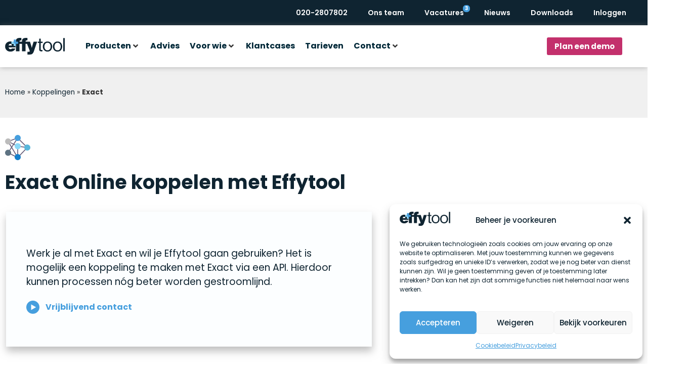

--- FILE ---
content_type: text/html; charset=UTF-8
request_url: https://effytool.nl/koppelingen/exact/
body_size: 33274
content:
<!doctype html>
<html lang="nl-NL">
<head>
	<meta charset="UTF-8">
	<meta name="viewport" content="width=device-width, initial-scale=1">
	<link rel="profile" href="https://gmpg.org/xfn/11">
	<meta name='robots' content='index, follow, max-image-preview:large, max-snippet:-1, max-video-preview:-1' />

	<!-- This site is optimized with the Yoast SEO plugin v26.7 - https://yoast.com/wordpress/plugins/seo/ -->
	<title>Effytool koppeling met Exact voor gestroomlijnd proces | Effytool</title>
	<meta name="description" content="De Effytool koppeling met Exact zorgt voor overzicht en minder dubbel werk. Combineer je administratie en processen in één helder systeem." />
	<link rel="canonical" href="https://effytool.nl/koppelingen/exact/" />
	<meta property="og:locale" content="nl_NL" />
	<meta property="og:type" content="article" />
	<meta property="og:title" content="Effytool koppeling met Exact voor gestroomlijnd proces | Effytool" />
	<meta property="og:description" content="De Effytool koppeling met Exact zorgt voor overzicht en minder dubbel werk. Combineer je administratie en processen in één helder systeem." />
	<meta property="og:url" content="https://effytool.nl/koppelingen/exact/" />
	<meta property="og:site_name" content="Effytool" />
	<meta property="article:modified_time" content="2025-12-22T16:14:10+00:00" />
	<meta property="og:image" content="https://effytool.nl/wp-content/uploads/2022/10/exact-logo.png" />
	<meta property="og:image:width" content="500" />
	<meta property="og:image:height" content="500" />
	<meta property="og:image:type" content="image/png" />
	<meta name="twitter:card" content="summary_large_image" />
	<meta name="twitter:label1" content="Geschatte leestijd" />
	<meta name="twitter:data1" content="2 minuten" />
	<script type="application/ld+json" class="yoast-schema-graph">{"@context":"https://schema.org","@graph":[{"@type":"WebPage","@id":"https://effytool.nl/koppelingen/exact/","url":"https://effytool.nl/koppelingen/exact/","name":"Effytool koppeling met Exact voor gestroomlijnd proces | Effytool","isPartOf":{"@id":"https://effytool.nl/#website"},"primaryImageOfPage":{"@id":"https://effytool.nl/koppelingen/exact/#primaryimage"},"image":{"@id":"https://effytool.nl/koppelingen/exact/#primaryimage"},"thumbnailUrl":"https://effytool.nl/wp-content/uploads/2022/10/exact-logo.png","datePublished":"2022-10-12T11:24:39+00:00","dateModified":"2025-12-22T16:14:10+00:00","description":"De Effytool koppeling met Exact zorgt voor overzicht en minder dubbel werk. Combineer je administratie en processen in één helder systeem.","breadcrumb":{"@id":"https://effytool.nl/koppelingen/exact/#breadcrumb"},"inLanguage":"nl-NL","potentialAction":[{"@type":"ReadAction","target":["https://effytool.nl/koppelingen/exact/"]}]},{"@type":"ImageObject","inLanguage":"nl-NL","@id":"https://effytool.nl/koppelingen/exact/#primaryimage","url":"https://effytool.nl/wp-content/uploads/2022/10/exact-logo.png","contentUrl":"https://effytool.nl/wp-content/uploads/2022/10/exact-logo.png","width":500,"height":500,"caption":"exact logo"},{"@type":"BreadcrumbList","@id":"https://effytool.nl/koppelingen/exact/#breadcrumb","itemListElement":[{"@type":"ListItem","position":1,"name":"Home","item":"https://effytool.nl/"},{"@type":"ListItem","position":2,"name":"Koppelingen","item":"https://effytool.nl/koppelingen/"},{"@type":"ListItem","position":3,"name":"Exact"}]},{"@type":"WebSite","@id":"https://effytool.nl/#website","url":"https://effytool.nl/","name":"Effytool","description":"Optimaal werken met een intelligent dashboard","publisher":{"@id":"https://effytool.nl/#organization"},"potentialAction":[{"@type":"SearchAction","target":{"@type":"EntryPoint","urlTemplate":"https://effytool.nl/?s={search_term_string}"},"query-input":{"@type":"PropertyValueSpecification","valueRequired":true,"valueName":"search_term_string"}}],"inLanguage":"nl-NL"},{"@type":"Organization","@id":"https://effytool.nl/#organization","name":"Effytool","url":"https://effytool.nl/","logo":{"@type":"ImageObject","inLanguage":"nl-NL","@id":"https://effytool.nl/#/schema/logo/image/","url":"https://effytool.nl/wp-content/uploads/2022/07/effytool-logo.svg","contentUrl":"https://effytool.nl/wp-content/uploads/2022/07/effytool-logo.svg","width":951,"height":267,"caption":"Effytool"},"image":{"@id":"https://effytool.nl/#/schema/logo/image/"},"sameAs":["https://www.linkedin.com/company/effytool/"]}]}</script>
	<!-- / Yoast SEO plugin. -->


<link rel='dns-prefetch' href='//www.google.com' />
<link rel="alternate" type="application/rss+xml" title="Effytool &raquo; feed" href="https://effytool.nl/feed/" />
<link rel="alternate" type="application/rss+xml" title="Effytool &raquo; reacties feed" href="https://effytool.nl/comments/feed/" />
<link rel="alternate" title="oEmbed (JSON)" type="application/json+oembed" href="https://effytool.nl/wp-json/oembed/1.0/embed?url=https%3A%2F%2Feffytool.nl%2Fkoppelingen%2Fexact%2F" />
<link rel="alternate" title="oEmbed (XML)" type="text/xml+oembed" href="https://effytool.nl/wp-json/oembed/1.0/embed?url=https%3A%2F%2Feffytool.nl%2Fkoppelingen%2Fexact%2F&#038;format=xml" />
<style id='wp-img-auto-sizes-contain-inline-css'>
img:is([sizes=auto i],[sizes^="auto," i]){contain-intrinsic-size:3000px 1500px}
/*# sourceURL=wp-img-auto-sizes-contain-inline-css */
</style>
<link rel='stylesheet' id='hello-elementor-theme-style-css' href='https://effytool.nl/wp-content/themes/hello-elementor/assets/css/theme.css?ver=3.4.5' media='all' />
<link rel='stylesheet' id='jet-menu-hello-css' href='https://effytool.nl/wp-content/plugins/jet-menu/integration/themes/hello-elementor/assets/css/style.css?ver=2.4.18' media='all' />
<style id='wp-emoji-styles-inline-css'>

	img.wp-smiley, img.emoji {
		display: inline !important;
		border: none !important;
		box-shadow: none !important;
		height: 1em !important;
		width: 1em !important;
		margin: 0 0.07em !important;
		vertical-align: -0.1em !important;
		background: none !important;
		padding: 0 !important;
	}
/*# sourceURL=wp-emoji-styles-inline-css */
</style>
<style id='safe-svg-svg-icon-style-inline-css'>
.safe-svg-cover{text-align:center}.safe-svg-cover .safe-svg-inside{display:inline-block;max-width:100%}.safe-svg-cover svg{fill:currentColor;height:100%;max-height:100%;max-width:100%;width:100%}

/*# sourceURL=https://effytool.nl/wp-content/plugins/safe-svg/dist/safe-svg-block-frontend.css */
</style>
<link rel='stylesheet' id='jet-engine-frontend-css' href='https://effytool.nl/wp-content/plugins/jet-engine/assets/css/frontend.css?ver=3.8.2.1' media='all' />
<style id='global-styles-inline-css'>
:root{--wp--preset--aspect-ratio--square: 1;--wp--preset--aspect-ratio--4-3: 4/3;--wp--preset--aspect-ratio--3-4: 3/4;--wp--preset--aspect-ratio--3-2: 3/2;--wp--preset--aspect-ratio--2-3: 2/3;--wp--preset--aspect-ratio--16-9: 16/9;--wp--preset--aspect-ratio--9-16: 9/16;--wp--preset--color--black: #000000;--wp--preset--color--cyan-bluish-gray: #abb8c3;--wp--preset--color--white: #ffffff;--wp--preset--color--pale-pink: #f78da7;--wp--preset--color--vivid-red: #cf2e2e;--wp--preset--color--luminous-vivid-orange: #ff6900;--wp--preset--color--luminous-vivid-amber: #fcb900;--wp--preset--color--light-green-cyan: #7bdcb5;--wp--preset--color--vivid-green-cyan: #00d084;--wp--preset--color--pale-cyan-blue: #8ed1fc;--wp--preset--color--vivid-cyan-blue: #0693e3;--wp--preset--color--vivid-purple: #9b51e0;--wp--preset--gradient--vivid-cyan-blue-to-vivid-purple: linear-gradient(135deg,rgb(6,147,227) 0%,rgb(155,81,224) 100%);--wp--preset--gradient--light-green-cyan-to-vivid-green-cyan: linear-gradient(135deg,rgb(122,220,180) 0%,rgb(0,208,130) 100%);--wp--preset--gradient--luminous-vivid-amber-to-luminous-vivid-orange: linear-gradient(135deg,rgb(252,185,0) 0%,rgb(255,105,0) 100%);--wp--preset--gradient--luminous-vivid-orange-to-vivid-red: linear-gradient(135deg,rgb(255,105,0) 0%,rgb(207,46,46) 100%);--wp--preset--gradient--very-light-gray-to-cyan-bluish-gray: linear-gradient(135deg,rgb(238,238,238) 0%,rgb(169,184,195) 100%);--wp--preset--gradient--cool-to-warm-spectrum: linear-gradient(135deg,rgb(74,234,220) 0%,rgb(151,120,209) 20%,rgb(207,42,186) 40%,rgb(238,44,130) 60%,rgb(251,105,98) 80%,rgb(254,248,76) 100%);--wp--preset--gradient--blush-light-purple: linear-gradient(135deg,rgb(255,206,236) 0%,rgb(152,150,240) 100%);--wp--preset--gradient--blush-bordeaux: linear-gradient(135deg,rgb(254,205,165) 0%,rgb(254,45,45) 50%,rgb(107,0,62) 100%);--wp--preset--gradient--luminous-dusk: linear-gradient(135deg,rgb(255,203,112) 0%,rgb(199,81,192) 50%,rgb(65,88,208) 100%);--wp--preset--gradient--pale-ocean: linear-gradient(135deg,rgb(255,245,203) 0%,rgb(182,227,212) 50%,rgb(51,167,181) 100%);--wp--preset--gradient--electric-grass: linear-gradient(135deg,rgb(202,248,128) 0%,rgb(113,206,126) 100%);--wp--preset--gradient--midnight: linear-gradient(135deg,rgb(2,3,129) 0%,rgb(40,116,252) 100%);--wp--preset--font-size--small: 13px;--wp--preset--font-size--medium: 20px;--wp--preset--font-size--large: 36px;--wp--preset--font-size--x-large: 42px;--wp--preset--spacing--20: 0.44rem;--wp--preset--spacing--30: 0.67rem;--wp--preset--spacing--40: 1rem;--wp--preset--spacing--50: 1.5rem;--wp--preset--spacing--60: 2.25rem;--wp--preset--spacing--70: 3.38rem;--wp--preset--spacing--80: 5.06rem;--wp--preset--shadow--natural: 6px 6px 9px rgba(0, 0, 0, 0.2);--wp--preset--shadow--deep: 12px 12px 50px rgba(0, 0, 0, 0.4);--wp--preset--shadow--sharp: 6px 6px 0px rgba(0, 0, 0, 0.2);--wp--preset--shadow--outlined: 6px 6px 0px -3px rgb(255, 255, 255), 6px 6px rgb(0, 0, 0);--wp--preset--shadow--crisp: 6px 6px 0px rgb(0, 0, 0);}:root { --wp--style--global--content-size: 800px;--wp--style--global--wide-size: 1200px; }:where(body) { margin: 0; }.wp-site-blocks > .alignleft { float: left; margin-right: 2em; }.wp-site-blocks > .alignright { float: right; margin-left: 2em; }.wp-site-blocks > .aligncenter { justify-content: center; margin-left: auto; margin-right: auto; }:where(.wp-site-blocks) > * { margin-block-start: 24px; margin-block-end: 0; }:where(.wp-site-blocks) > :first-child { margin-block-start: 0; }:where(.wp-site-blocks) > :last-child { margin-block-end: 0; }:root { --wp--style--block-gap: 24px; }:root :where(.is-layout-flow) > :first-child{margin-block-start: 0;}:root :where(.is-layout-flow) > :last-child{margin-block-end: 0;}:root :where(.is-layout-flow) > *{margin-block-start: 24px;margin-block-end: 0;}:root :where(.is-layout-constrained) > :first-child{margin-block-start: 0;}:root :where(.is-layout-constrained) > :last-child{margin-block-end: 0;}:root :where(.is-layout-constrained) > *{margin-block-start: 24px;margin-block-end: 0;}:root :where(.is-layout-flex){gap: 24px;}:root :where(.is-layout-grid){gap: 24px;}.is-layout-flow > .alignleft{float: left;margin-inline-start: 0;margin-inline-end: 2em;}.is-layout-flow > .alignright{float: right;margin-inline-start: 2em;margin-inline-end: 0;}.is-layout-flow > .aligncenter{margin-left: auto !important;margin-right: auto !important;}.is-layout-constrained > .alignleft{float: left;margin-inline-start: 0;margin-inline-end: 2em;}.is-layout-constrained > .alignright{float: right;margin-inline-start: 2em;margin-inline-end: 0;}.is-layout-constrained > .aligncenter{margin-left: auto !important;margin-right: auto !important;}.is-layout-constrained > :where(:not(.alignleft):not(.alignright):not(.alignfull)){max-width: var(--wp--style--global--content-size);margin-left: auto !important;margin-right: auto !important;}.is-layout-constrained > .alignwide{max-width: var(--wp--style--global--wide-size);}body .is-layout-flex{display: flex;}.is-layout-flex{flex-wrap: wrap;align-items: center;}.is-layout-flex > :is(*, div){margin: 0;}body .is-layout-grid{display: grid;}.is-layout-grid > :is(*, div){margin: 0;}body{padding-top: 0px;padding-right: 0px;padding-bottom: 0px;padding-left: 0px;}a:where(:not(.wp-element-button)){text-decoration: underline;}:root :where(.wp-element-button, .wp-block-button__link){background-color: #32373c;border-width: 0;color: #fff;font-family: inherit;font-size: inherit;font-style: inherit;font-weight: inherit;letter-spacing: inherit;line-height: inherit;padding-top: calc(0.667em + 2px);padding-right: calc(1.333em + 2px);padding-bottom: calc(0.667em + 2px);padding-left: calc(1.333em + 2px);text-decoration: none;text-transform: inherit;}.has-black-color{color: var(--wp--preset--color--black) !important;}.has-cyan-bluish-gray-color{color: var(--wp--preset--color--cyan-bluish-gray) !important;}.has-white-color{color: var(--wp--preset--color--white) !important;}.has-pale-pink-color{color: var(--wp--preset--color--pale-pink) !important;}.has-vivid-red-color{color: var(--wp--preset--color--vivid-red) !important;}.has-luminous-vivid-orange-color{color: var(--wp--preset--color--luminous-vivid-orange) !important;}.has-luminous-vivid-amber-color{color: var(--wp--preset--color--luminous-vivid-amber) !important;}.has-light-green-cyan-color{color: var(--wp--preset--color--light-green-cyan) !important;}.has-vivid-green-cyan-color{color: var(--wp--preset--color--vivid-green-cyan) !important;}.has-pale-cyan-blue-color{color: var(--wp--preset--color--pale-cyan-blue) !important;}.has-vivid-cyan-blue-color{color: var(--wp--preset--color--vivid-cyan-blue) !important;}.has-vivid-purple-color{color: var(--wp--preset--color--vivid-purple) !important;}.has-black-background-color{background-color: var(--wp--preset--color--black) !important;}.has-cyan-bluish-gray-background-color{background-color: var(--wp--preset--color--cyan-bluish-gray) !important;}.has-white-background-color{background-color: var(--wp--preset--color--white) !important;}.has-pale-pink-background-color{background-color: var(--wp--preset--color--pale-pink) !important;}.has-vivid-red-background-color{background-color: var(--wp--preset--color--vivid-red) !important;}.has-luminous-vivid-orange-background-color{background-color: var(--wp--preset--color--luminous-vivid-orange) !important;}.has-luminous-vivid-amber-background-color{background-color: var(--wp--preset--color--luminous-vivid-amber) !important;}.has-light-green-cyan-background-color{background-color: var(--wp--preset--color--light-green-cyan) !important;}.has-vivid-green-cyan-background-color{background-color: var(--wp--preset--color--vivid-green-cyan) !important;}.has-pale-cyan-blue-background-color{background-color: var(--wp--preset--color--pale-cyan-blue) !important;}.has-vivid-cyan-blue-background-color{background-color: var(--wp--preset--color--vivid-cyan-blue) !important;}.has-vivid-purple-background-color{background-color: var(--wp--preset--color--vivid-purple) !important;}.has-black-border-color{border-color: var(--wp--preset--color--black) !important;}.has-cyan-bluish-gray-border-color{border-color: var(--wp--preset--color--cyan-bluish-gray) !important;}.has-white-border-color{border-color: var(--wp--preset--color--white) !important;}.has-pale-pink-border-color{border-color: var(--wp--preset--color--pale-pink) !important;}.has-vivid-red-border-color{border-color: var(--wp--preset--color--vivid-red) !important;}.has-luminous-vivid-orange-border-color{border-color: var(--wp--preset--color--luminous-vivid-orange) !important;}.has-luminous-vivid-amber-border-color{border-color: var(--wp--preset--color--luminous-vivid-amber) !important;}.has-light-green-cyan-border-color{border-color: var(--wp--preset--color--light-green-cyan) !important;}.has-vivid-green-cyan-border-color{border-color: var(--wp--preset--color--vivid-green-cyan) !important;}.has-pale-cyan-blue-border-color{border-color: var(--wp--preset--color--pale-cyan-blue) !important;}.has-vivid-cyan-blue-border-color{border-color: var(--wp--preset--color--vivid-cyan-blue) !important;}.has-vivid-purple-border-color{border-color: var(--wp--preset--color--vivid-purple) !important;}.has-vivid-cyan-blue-to-vivid-purple-gradient-background{background: var(--wp--preset--gradient--vivid-cyan-blue-to-vivid-purple) !important;}.has-light-green-cyan-to-vivid-green-cyan-gradient-background{background: var(--wp--preset--gradient--light-green-cyan-to-vivid-green-cyan) !important;}.has-luminous-vivid-amber-to-luminous-vivid-orange-gradient-background{background: var(--wp--preset--gradient--luminous-vivid-amber-to-luminous-vivid-orange) !important;}.has-luminous-vivid-orange-to-vivid-red-gradient-background{background: var(--wp--preset--gradient--luminous-vivid-orange-to-vivid-red) !important;}.has-very-light-gray-to-cyan-bluish-gray-gradient-background{background: var(--wp--preset--gradient--very-light-gray-to-cyan-bluish-gray) !important;}.has-cool-to-warm-spectrum-gradient-background{background: var(--wp--preset--gradient--cool-to-warm-spectrum) !important;}.has-blush-light-purple-gradient-background{background: var(--wp--preset--gradient--blush-light-purple) !important;}.has-blush-bordeaux-gradient-background{background: var(--wp--preset--gradient--blush-bordeaux) !important;}.has-luminous-dusk-gradient-background{background: var(--wp--preset--gradient--luminous-dusk) !important;}.has-pale-ocean-gradient-background{background: var(--wp--preset--gradient--pale-ocean) !important;}.has-electric-grass-gradient-background{background: var(--wp--preset--gradient--electric-grass) !important;}.has-midnight-gradient-background{background: var(--wp--preset--gradient--midnight) !important;}.has-small-font-size{font-size: var(--wp--preset--font-size--small) !important;}.has-medium-font-size{font-size: var(--wp--preset--font-size--medium) !important;}.has-large-font-size{font-size: var(--wp--preset--font-size--large) !important;}.has-x-large-font-size{font-size: var(--wp--preset--font-size--x-large) !important;}
:root :where(.wp-block-pullquote){font-size: 1.5em;line-height: 1.6;}
/*# sourceURL=global-styles-inline-css */
</style>
<link rel='stylesheet' id='ae-pro-css-css' href='https://effytool.nl/wp-content/plugins/anywhere-elementor-pro/includes/assets/css/ae-pro.min.css?ver=2.29.3' media='all' />
<link rel='stylesheet' id='cmplz-general-css' href='https://effytool.nl/wp-content/plugins/complianz-gdpr/assets/css/cookieblocker.min.css?ver=1768199711' media='all' />
<link rel='stylesheet' id='hello-elementor-css' href='https://effytool.nl/wp-content/themes/hello-elementor/assets/css/reset.css?ver=3.4.5' media='all' />
<link rel='stylesheet' id='hello-elementor-header-footer-css' href='https://effytool.nl/wp-content/themes/hello-elementor/assets/css/header-footer.css?ver=3.4.5' media='all' />
<link rel='stylesheet' id='elementor-frontend-css' href='https://effytool.nl/wp-content/plugins/elementor/assets/css/frontend.min.css?ver=3.34.1' media='all' />
<link rel='stylesheet' id='elementor-post-4-css' href='https://effytool.nl/wp-content/uploads/elementor/css/post-4.css?ver=1768270199' media='all' />
<link rel='stylesheet' id='jet-menu-public-styles-css' href='https://effytool.nl/wp-content/plugins/jet-menu/assets/public/css/public.css?ver=2.4.18' media='all' />
<link rel='stylesheet' id='widget-nav-menu-css' href='https://effytool.nl/wp-content/plugins/elementor-pro/assets/css/widget-nav-menu.min.css?ver=3.34.0' media='all' />
<link rel='stylesheet' id='widget-image-css' href='https://effytool.nl/wp-content/plugins/elementor/assets/css/widget-image.min.css?ver=3.34.1' media='all' />
<link rel='stylesheet' id='e-sticky-css' href='https://effytool.nl/wp-content/plugins/elementor-pro/assets/css/modules/sticky.min.css?ver=3.34.0' media='all' />
<link rel='stylesheet' id='widget-icon-list-css' href='https://effytool.nl/wp-content/plugins/elementor/assets/css/widget-icon-list.min.css?ver=3.34.1' media='all' />
<link rel='stylesheet' id='widget-heading-css' href='https://effytool.nl/wp-content/plugins/elementor/assets/css/widget-heading.min.css?ver=3.34.1' media='all' />
<link rel='stylesheet' id='widget-spacer-css' href='https://effytool.nl/wp-content/plugins/elementor/assets/css/widget-spacer.min.css?ver=3.34.1' media='all' />
<link rel='stylesheet' id='widget-social-icons-css' href='https://effytool.nl/wp-content/plugins/elementor/assets/css/widget-social-icons.min.css?ver=3.34.1' media='all' />
<link rel='stylesheet' id='e-apple-webkit-css' href='https://effytool.nl/wp-content/plugins/elementor/assets/css/conditionals/apple-webkit.min.css?ver=3.34.1' media='all' />
<link rel='stylesheet' id='elementor-icons-css' href='https://effytool.nl/wp-content/plugins/elementor/assets/lib/eicons/css/elementor-icons.min.css?ver=5.45.0' media='all' />
<link rel='stylesheet' id='elementor-post-1567-css' href='https://effytool.nl/wp-content/uploads/elementor/css/post-1567.css?ver=1768437574' media='all' />
<link rel='stylesheet' id='elementor-post-12-css' href='https://effytool.nl/wp-content/uploads/elementor/css/post-12.css?ver=1768270199' media='all' />
<link rel='stylesheet' id='elementor-post-370-css' href='https://effytool.nl/wp-content/uploads/elementor/css/post-370.css?ver=1768270200' media='all' />
<link rel='stylesheet' id='vegas-css-css' href='https://effytool.nl/wp-content/plugins/anywhere-elementor-pro/includes/assets/lib/vegas/vegas.min.css?ver=2.4.0' media='all' />
<link rel='stylesheet' id='hello-elementor-child-style-css' href='https://effytool.nl/wp-content/themes/hello-theme-child/style.css?ver=1.0.0' media='all' />
<link rel='stylesheet' id='elementor-gf-local-poppins-css' href='https://effytool.nl/wp-content/uploads/elementor/google-fonts/css/poppins.css?ver=1745614401' media='all' />
<link rel='stylesheet' id='elementor-gf-local-smooch-css' href='https://effytool.nl/wp-content/uploads/elementor/google-fonts/css/smooch.css?ver=1745614401' media='all' />
<link rel='stylesheet' id='elementor-icons-shared-0-css' href='https://effytool.nl/wp-content/plugins/elementor/assets/lib/font-awesome/css/fontawesome.min.css?ver=5.15.3' media='all' />
<link rel='stylesheet' id='elementor-icons-fa-solid-css' href='https://effytool.nl/wp-content/plugins/elementor/assets/lib/font-awesome/css/solid.min.css?ver=5.15.3' media='all' />
<link rel='stylesheet' id='elementor-icons-fa-brands-css' href='https://effytool.nl/wp-content/plugins/elementor/assets/lib/font-awesome/css/brands.min.css?ver=5.15.3' media='all' />
<script id="jquery-core-js-extra">
var pp = {"ajax_url":"https://effytool.nl/wp-admin/admin-ajax.php"};
//# sourceURL=jquery-core-js-extra
</script>
<script src="https://effytool.nl/wp-includes/js/jquery/jquery.min.js?ver=3.7.1" id="jquery-core-js"></script>
<script src="https://effytool.nl/wp-includes/js/jquery/jquery-migrate.min.js?ver=3.4.1" id="jquery-migrate-js"></script>
<link rel="https://api.w.org/" href="https://effytool.nl/wp-json/" /><link rel="alternate" title="JSON" type="application/json" href="https://effytool.nl/wp-json/wp/v2/pages/1567" /><link rel="EditURI" type="application/rsd+xml" title="RSD" href="https://effytool.nl/xmlrpc.php?rsd" />
<meta name="generator" content="WordPress 6.9" />
<link rel='shortlink' href='https://effytool.nl/?p=1567' />
<!-- Google Tag Manager -->
<script>(function(w,d,s,l,i){w[l]=w[l]||[];w[l].push({'gtm.start':
new Date().getTime(),event:'gtm.js'});var f=d.getElementsByTagName(s)[0],
j=d.createElement(s),dl=l!='dataLayer'?'&l='+l:'';j.async=true;j.src=
'https://www.googletagmanager.com/gtm.js?id='+i+dl;f.parentNode.insertBefore(j,f);
})(window,document,'script','dataLayer','GTM-T73QTTGQ');</script>
<!-- End Google Tag Manager -->

<meta name="google-site-verification" content="TGMolLoy-l9JTQpw8ojHw46hML5yBkdwW9BMnwji-Sc" />

<script type="text/javascript" async src="https://effytool.novanooit.nl/"></script>			<style>.cmplz-hidden {
					display: none !important;
				}</style><meta name="generator" content="Elementor 3.34.1; features: additional_custom_breakpoints; settings: css_print_method-external, google_font-enabled, font_display-auto">
			<style>
				.e-con.e-parent:nth-of-type(n+4):not(.e-lazyloaded):not(.e-no-lazyload),
				.e-con.e-parent:nth-of-type(n+4):not(.e-lazyloaded):not(.e-no-lazyload) * {
					background-image: none !important;
				}
				@media screen and (max-height: 1024px) {
					.e-con.e-parent:nth-of-type(n+3):not(.e-lazyloaded):not(.e-no-lazyload),
					.e-con.e-parent:nth-of-type(n+3):not(.e-lazyloaded):not(.e-no-lazyload) * {
						background-image: none !important;
					}
				}
				@media screen and (max-height: 640px) {
					.e-con.e-parent:nth-of-type(n+2):not(.e-lazyloaded):not(.e-no-lazyload),
					.e-con.e-parent:nth-of-type(n+2):not(.e-lazyloaded):not(.e-no-lazyload) * {
						background-image: none !important;
					}
				}
			</style>
			<link rel="icon" href="https://effytool.nl/wp-content/uploads/2025/01/Favicon-Effytool-150x150.png" sizes="32x32" />
<link rel="icon" href="https://effytool.nl/wp-content/uploads/2025/01/Favicon-Effytool-300x300.png" sizes="192x192" />
<link rel="apple-touch-icon" href="https://effytool.nl/wp-content/uploads/2025/01/Favicon-Effytool-300x300.png" />
<meta name="msapplication-TileImage" content="https://effytool.nl/wp-content/uploads/2025/01/Favicon-Effytool-300x300.png" />
		<style id="wp-custom-css">
			.bluelink {
	color: #469FDE;	
}

.highlight {
	color: #469FDE;
}

.gform_required_legend {
	display: none;
}

/*mega menu dropdown*/
.jet-mega-menu.jet-mega-menu--layout-horizontal .jet-mega-menu-mega-container__inner {
	background-color: #ffffff00;
}


/*gravity forms lay-out*/

body .gform_wrapper .gform_body .gform_fields .gfield input[type=text], input[type="email"], input[type="tel"], textarea {
	background-color: #fff !important;
	color: #002838 !important;
	border-radius: 0px;
	border-color: #D8D8D8;
	font-family: "Poppins", Sans-serif;
}

body .gform_wrapper .gform_body .gform_fields .gfield input[type=text]:hover, input[type="email"]:hover, input[type="tel"]:hover, textarea:hover {
	background-color: #fff;
	color: #002838 !important;
	border-radius: 0px;
	border-color: #D8D8D8;
	font-family: "Poppins", Sans-serif;
}

body .gform_wrapper .gform_body .gform_fields .gfield input[type=text]:focus, input[type="email"]:focus, input[type="tel"]:focus, textarea:focus {
	background-color: #fff !important;
	color: #002838 !important;
	border-radius: 0px;
	border-color: #002838;
	font-family: "Poppins", Sans-serif;
}


body .gform_wrapper .gform_body .gform_fields .gfield textarea {
	height: 80px;
}

body .gform_wrapper .gform_body .gform_fields .gfield .gfield_label {
	color: #002838;
	font-weight: bold;
	font-size: 17px;
	font-family: "Poppins", Sans-serif;
}


body .gform_wrapper .gform_footer input.button,
body .gform_wrapper .gform_footer input[type=submit] {
	color: #fff;
	background-color: #469fde;
	border: none;
	border-radius: 4px;
	border-color: #D8D8D8;
	font-size: 17px;
	font-family: "Poppins", Sans-serif;
	font-weight: bold !important;
	width: 150px !important;
}


body .gform_wrapper .gform_footer input[type=submit]:hover {
background-color: #4190C8;
}


::-webkit-input-placeholder { /* WebKit browsers */
    color: #002838 !important;
    opacity: 0.5;
		font-style: italic;
}
		</style>
		</head>
<body data-rsssl=1 data-cmplz=1 class="wp-singular page-template-default page page-id-1567 page-child parent-pageid-1330 wp-custom-logo wp-embed-responsive wp-theme-hello-elementor wp-child-theme-hello-theme-child hello-elementor-default jet-mega-menu-location elementor-default elementor-kit-4 elementor-page elementor-page-1567">

<!-- Google Tag Manager (noscript) -->
<noscript><iframe src="https://www.googletagmanager.com/ns.html?id=GTM-T73QTTGQ"
height="0" width="0" style="display:none;visibility:hidden"></iframe></noscript>
<!-- End Google Tag Manager (noscript) -->
<a class="skip-link screen-reader-text" href="#content">Ga naar de inhoud</a>

		<header data-elementor-type="header" data-elementor-id="12" class="elementor elementor-12 elementor-location-header" data-elementor-post-type="elementor_library">
					<section class="has_ae_slider elementor-section elementor-top-section elementor-element elementor-element-3c425d2 elementor-hidden-tablet elementor-hidden-mobile elementor-section-boxed elementor-section-height-default elementor-section-height-default ae-bg-gallery-type-default" data-id="3c425d2" data-element_type="section" data-settings="{&quot;background_background&quot;:&quot;classic&quot;,&quot;jet_parallax_layout_list&quot;:[]}">
						<div class="elementor-container elementor-column-gap-default">
					<div class="has_ae_slider elementor-column elementor-col-50 elementor-top-column elementor-element elementor-element-977824c ae-bg-gallery-type-default" data-id="977824c" data-element_type="column">
			<div class="elementor-widget-wrap">
							</div>
		</div>
				<div class="has_ae_slider elementor-column elementor-col-50 elementor-top-column elementor-element elementor-element-93e5ba8 ae-bg-gallery-type-default" data-id="93e5ba8" data-element_type="column">
			<div class="elementor-widget-wrap elementor-element-populated">
						<div class="elementor-element elementor-element-125f5ad elementor-nav-menu__align-start elementor-widget__width-initial elementor-nav-menu--dropdown-tablet elementor-nav-menu__text-align-aside elementor-nav-menu--toggle elementor-nav-menu--burger elementor-widget elementor-widget-nav-menu" data-id="125f5ad" data-element_type="widget" data-settings="{&quot;layout&quot;:&quot;horizontal&quot;,&quot;submenu_icon&quot;:{&quot;value&quot;:&quot;&lt;i class=\&quot;fas fa-caret-down\&quot; aria-hidden=\&quot;true\&quot;&gt;&lt;\/i&gt;&quot;,&quot;library&quot;:&quot;fa-solid&quot;},&quot;toggle&quot;:&quot;burger&quot;}" data-widget_type="nav-menu.default">
				<div class="elementor-widget-container">
								<nav aria-label="Menu" class="elementor-nav-menu--main elementor-nav-menu__container elementor-nav-menu--layout-horizontal e--pointer-underline e--animation-fade">
				<ul id="menu-1-125f5ad" class="elementor-nav-menu"><li class="menu-item menu-item-type-custom menu-item-object-custom menu-item-27"><a href="tel:+31202807802" class="elementor-item">020-2807802</a></li>
<li class="menu-item menu-item-type-post_type menu-item-object-page menu-item-82623"><a href="https://effytool.nl/team/" class="elementor-item">Ons team</a></li>
<li class="effytool-menu-badge-vacatures menu-item menu-item-type-custom menu-item-object-custom menu-item-1677"><a href="/vacatures/" class="elementor-item">Vacatures</a></li>
<li class="menu-item menu-item-type-custom menu-item-object-custom menu-item-30"><a href="/blog/" class="elementor-item">Nieuws</a></li>
<li class="menu-item menu-item-type-custom menu-item-object-custom menu-item-78217"><a href="/whitepapers/" class="elementor-item">Downloads</a></li>
<li class="menu-item menu-item-type-custom menu-item-object-custom menu-item-82357"><a href="https://login.effytool.nl/" class="elementor-item">Inloggen</a></li>
</ul>			</nav>
					<div class="elementor-menu-toggle" role="button" tabindex="0" aria-label="Menu toggle" aria-expanded="false">
			<i aria-hidden="true" role="presentation" class="elementor-menu-toggle__icon--open eicon-menu-bar"></i><i aria-hidden="true" role="presentation" class="elementor-menu-toggle__icon--close eicon-close"></i>		</div>
					<nav class="elementor-nav-menu--dropdown elementor-nav-menu__container" aria-hidden="true">
				<ul id="menu-2-125f5ad" class="elementor-nav-menu"><li class="menu-item menu-item-type-custom menu-item-object-custom menu-item-27"><a href="tel:+31202807802" class="elementor-item" tabindex="-1">020-2807802</a></li>
<li class="menu-item menu-item-type-post_type menu-item-object-page menu-item-82623"><a href="https://effytool.nl/team/" class="elementor-item" tabindex="-1">Ons team</a></li>
<li class="effytool-menu-badge-vacatures menu-item menu-item-type-custom menu-item-object-custom menu-item-1677"><a href="/vacatures/" class="elementor-item" tabindex="-1">Vacatures</a></li>
<li class="menu-item menu-item-type-custom menu-item-object-custom menu-item-30"><a href="/blog/" class="elementor-item" tabindex="-1">Nieuws</a></li>
<li class="menu-item menu-item-type-custom menu-item-object-custom menu-item-78217"><a href="/whitepapers/" class="elementor-item" tabindex="-1">Downloads</a></li>
<li class="menu-item menu-item-type-custom menu-item-object-custom menu-item-82357"><a href="https://login.effytool.nl/" class="elementor-item" tabindex="-1">Inloggen</a></li>
</ul>			</nav>
						</div>
				</div>
					</div>
		</div>
					</div>
		</section>
				<section class="has_ae_slider elementor-section elementor-top-section elementor-element elementor-element-1c031c4 elementor-hidden-tablet elementor-hidden-mobile elementor-section-boxed elementor-section-height-default elementor-section-height-default ae-bg-gallery-type-default" data-id="1c031c4" data-element_type="section" data-settings="{&quot;background_background&quot;:&quot;classic&quot;,&quot;sticky&quot;:&quot;top&quot;,&quot;sticky_on&quot;:[&quot;desktop&quot;],&quot;jet_parallax_layout_list&quot;:[],&quot;sticky_offset&quot;:0,&quot;sticky_effects_offset&quot;:0,&quot;sticky_anchor_link_offset&quot;:0}">
						<div class="elementor-container elementor-column-gap-default">
					<div class="has_ae_slider elementor-column elementor-col-33 elementor-top-column elementor-element elementor-element-36f2490 ae-bg-gallery-type-default" data-id="36f2490" data-element_type="column">
			<div class="elementor-widget-wrap elementor-element-populated">
						<div class="elementor-element elementor-element-4744d23 elementor-widget elementor-widget-theme-site-logo elementor-widget-image" data-id="4744d23" data-element_type="widget" data-widget_type="theme-site-logo.default">
				<div class="elementor-widget-container">
											<a href="https://effytool.nl">
			<img fetchpriority="high" width="951" height="267" src="https://effytool.nl/wp-content/uploads/2022/07/effytool-logo.svg" class="attachment-large size-large wp-image-7" alt="" />				</a>
											</div>
				</div>
					</div>
		</div>
				<div class="has_ae_slider elementor-column elementor-col-33 elementor-top-column elementor-element elementor-element-6d33b28 ae-bg-gallery-type-default" data-id="6d33b28" data-element_type="column">
			<div class="elementor-widget-wrap elementor-element-populated">
						<div class="elementor-element elementor-element-2faa33e elementor-widget__width-initial elementor-widget elementor-widget-jet-mega-menu" data-id="2faa33e" data-element_type="widget" data-widget_type="jet-mega-menu.default">
				<div class="elementor-widget-container">
					<div class="jet-mega-menu jet-mega-menu--layout-horizontal jet-mega-menu--sub-position-right jet-mega-menu--dropdown-layout-default jet-mega-menu--dropdown-position-right jet-mega-menu--animation-none jet-mega-menu--location-elementor    jet-mega-menu--fill-svg-icons" data-settings='{"menuId":"4","menuUniqId":"696c4dc008865","rollUp":false,"megaAjaxLoad":false,"layout":"horizontal","subEvent":"hover","subCloseBehavior":"mouseleave","mouseLeaveDelay":500,"subTrigger":"item","subPosition":"right","megaWidthType":"container","megaWidthSelector":"","breakpoint":768,"signatures":{"template_419":{"id":419,"signature":"7be04a65b7236ddd1a4edbfce76a6607"},"template_84602":{"id":84602,"signature":"f582f8e9a9c76c0946e52cc8baf0e1a1"},"template_84192":{"id":84192,"signature":"6c74760fc5c1cbd431deedaf8720033c"}}}'><div class="jet-mega-menu-toggle" role="button" tabindex="0" aria-label="Open/Close Menu"><div class="jet-mega-menu-toggle-icon jet-mega-menu-toggle-icon--default-state"><i class="fas fa-bars"></i></div><div class="jet-mega-menu-toggle-icon jet-mega-menu-toggle-icon--opened-state"><i class="fas fa-times"></i></div></div><nav class="jet-mega-menu-container" aria-label="Main nav"><ul class="jet-mega-menu-list"><li id="jet-mega-menu-item-39" class="jet-mega-menu-item jet-mega-menu-item-type-custom jet-mega-menu-item-object-custom jet-mega-menu-item--mega jet-mega-menu-item-has-children jet-mega-menu-item--top-level jet-mega-menu-item-39"><div class="jet-mega-menu-item__inner" role="button" tabindex="0" aria-haspopup="true" aria-expanded="false" aria-label="Producten"><a href="/producten/" class="jet-mega-menu-item__link jet-mega-menu-item__link--top-level"><div class="jet-mega-menu-item__title"><div class="jet-mega-menu-item__label">Producten</div></div></a><div class="jet-mega-menu-item__dropdown"><i class="fas fa-angle-down"></i></div></div><div class="jet-mega-menu-mega-container" data-template-id="419" data-template-content="elementor" data-position="default"><div class="jet-mega-menu-mega-container__inner"><style>.elementor-419 .elementor-element.elementor-element-54d9c8f3:not(.elementor-motion-effects-element-type-background), .elementor-419 .elementor-element.elementor-element-54d9c8f3 > .elementor-motion-effects-container > .elementor-motion-effects-layer{background-color:var( --e-global-color-primary );}.elementor-419 .elementor-element.elementor-element-54d9c8f3{transition:background 0.3s, border 0.3s, border-radius 0.3s, box-shadow 0.3s;margin-top:0px;margin-bottom:0px;}.elementor-419 .elementor-element.elementor-element-54d9c8f3 > .elementor-background-overlay{transition:background 0.3s, border-radius 0.3s, opacity 0.3s;}.elementor-419 .elementor-element.elementor-element-6c4f1233 > .elementor-element-populated{border-style:solid;border-width:0px 0px 2px 0px;border-color:#FFFFFF3D;}.elementor-widget-icon-box.elementor-view-stacked .elementor-icon{background-color:var( --e-global-color-primary );}.elementor-widget-icon-box.elementor-view-framed .elementor-icon, .elementor-widget-icon-box.elementor-view-default .elementor-icon{fill:var( --e-global-color-primary );color:var( --e-global-color-primary );border-color:var( --e-global-color-primary );}.elementor-widget-icon-box .elementor-icon-box-title, .elementor-widget-icon-box .elementor-icon-box-title a{font-family:var( --e-global-typography-primary-font-family ), Sans-serif;font-weight:var( --e-global-typography-primary-font-weight );}.elementor-widget-icon-box .elementor-icon-box-title{color:var( --e-global-color-primary );}.elementor-widget-icon-box:has(:hover) .elementor-icon-box-title,
					 .elementor-widget-icon-box:has(:focus) .elementor-icon-box-title{color:var( --e-global-color-primary );}.elementor-widget-icon-box .elementor-icon-box-description{font-family:var( --e-global-typography-text-font-family ), Sans-serif;font-weight:var( --e-global-typography-text-font-weight );color:var( --e-global-color-text );}.elementor-419 .elementor-element.elementor-element-76a774bf > .elementor-widget-container{margin:13px 40px 0px 0px;}.elementor-419 .elementor-element.elementor-element-76a774bf .elementor-icon-box-wrapper{align-items:start;gap:15px;}.elementor-419 .elementor-element.elementor-element-76a774bf .elementor-icon-box-title{margin-block-end:8px;color:#FFFFFF;}.elementor-419 .elementor-element.elementor-element-76a774bf.elementor-view-stacked .elementor-icon{background-color:var( --e-global-color-secondary );}.elementor-419 .elementor-element.elementor-element-76a774bf.elementor-view-framed .elementor-icon, .elementor-419 .elementor-element.elementor-element-76a774bf.elementor-view-default .elementor-icon{fill:var( --e-global-color-secondary );color:var( --e-global-color-secondary );border-color:var( --e-global-color-secondary );}.elementor-419 .elementor-element.elementor-element-76a774bf .elementor-icon{font-size:30px;}.elementor-419 .elementor-element.elementor-element-76a774bf .elementor-icon-box-title, .elementor-419 .elementor-element.elementor-element-76a774bf .elementor-icon-box-title a{font-family:"Poppins", Sans-serif;font-size:16px;font-weight:600;}.elementor-419 .elementor-element.elementor-element-76a774bf .elementor-icon-box-description{font-family:"Poppins", Sans-serif;font-size:15px;font-weight:300;color:#FFFFFF;}.elementor-419 .elementor-element.elementor-element-8a438b4 > .elementor-widget-container{margin:13px 40px 0px 0px;}.elementor-419 .elementor-element.elementor-element-8a438b4 .elementor-icon-box-wrapper{align-items:start;gap:15px;}.elementor-419 .elementor-element.elementor-element-8a438b4 .elementor-icon-box-title{margin-block-end:8px;color:#FFFFFF;}.elementor-419 .elementor-element.elementor-element-8a438b4.elementor-view-stacked .elementor-icon{background-color:var( --e-global-color-secondary );}.elementor-419 .elementor-element.elementor-element-8a438b4.elementor-view-framed .elementor-icon, .elementor-419 .elementor-element.elementor-element-8a438b4.elementor-view-default .elementor-icon{fill:var( --e-global-color-secondary );color:var( --e-global-color-secondary );border-color:var( --e-global-color-secondary );}.elementor-419 .elementor-element.elementor-element-8a438b4 .elementor-icon{font-size:30px;}.elementor-419 .elementor-element.elementor-element-8a438b4 .elementor-icon-box-title, .elementor-419 .elementor-element.elementor-element-8a438b4 .elementor-icon-box-title a{font-family:"Poppins", Sans-serif;font-size:16px;font-weight:600;}.elementor-419 .elementor-element.elementor-element-8a438b4 .elementor-icon-box-description{font-family:"Poppins", Sans-serif;font-size:15px;font-weight:300;color:#FFFFFF;}.elementor-419 .elementor-element.elementor-element-bc8011e > .elementor-widget-container{margin:13px 40px 0px 0px;}.elementor-419 .elementor-element.elementor-element-bc8011e .elementor-icon-box-wrapper{align-items:start;gap:15px;}.elementor-419 .elementor-element.elementor-element-bc8011e .elementor-icon-box-title{margin-block-end:8px;color:#FFFFFF;}.elementor-419 .elementor-element.elementor-element-bc8011e.elementor-view-stacked .elementor-icon{background-color:var( --e-global-color-secondary );}.elementor-419 .elementor-element.elementor-element-bc8011e.elementor-view-framed .elementor-icon, .elementor-419 .elementor-element.elementor-element-bc8011e.elementor-view-default .elementor-icon{fill:var( --e-global-color-secondary );color:var( --e-global-color-secondary );border-color:var( --e-global-color-secondary );}.elementor-419 .elementor-element.elementor-element-bc8011e .elementor-icon{font-size:30px;}.elementor-419 .elementor-element.elementor-element-bc8011e .elementor-icon-box-title, .elementor-419 .elementor-element.elementor-element-bc8011e .elementor-icon-box-title a{font-family:"Poppins", Sans-serif;font-size:16px;font-weight:600;}.elementor-419 .elementor-element.elementor-element-bc8011e .elementor-icon-box-description{font-family:"Poppins", Sans-serif;font-size:15px;font-weight:300;color:#FFFFFF;}.elementor-419 .elementor-element.elementor-element-15d61064 > .elementor-element-populated{border-style:solid;border-width:0px 0px 2px 0px;border-color:#FFFFFF3D;margin:0px 0px 0px 0px;--e-column-margin-right:0px;--e-column-margin-left:0px;}.elementor-419 .elementor-element.elementor-element-c470bcf > .elementor-widget-container{margin:13px 40px 0px 0px;}.elementor-419 .elementor-element.elementor-element-c470bcf .elementor-icon-box-wrapper{align-items:start;gap:15px;}.elementor-419 .elementor-element.elementor-element-c470bcf .elementor-icon-box-title{margin-block-end:8px;color:#FFFFFF;}.elementor-419 .elementor-element.elementor-element-c470bcf.elementor-view-stacked .elementor-icon{background-color:var( --e-global-color-secondary );}.elementor-419 .elementor-element.elementor-element-c470bcf.elementor-view-framed .elementor-icon, .elementor-419 .elementor-element.elementor-element-c470bcf.elementor-view-default .elementor-icon{fill:var( --e-global-color-secondary );color:var( --e-global-color-secondary );border-color:var( --e-global-color-secondary );}.elementor-419 .elementor-element.elementor-element-c470bcf .elementor-icon{font-size:30px;}.elementor-419 .elementor-element.elementor-element-c470bcf .elementor-icon-box-title, .elementor-419 .elementor-element.elementor-element-c470bcf .elementor-icon-box-title a{font-family:"Poppins", Sans-serif;font-size:16px;font-weight:600;}.elementor-419 .elementor-element.elementor-element-c470bcf .elementor-icon-box-description{font-family:"Poppins", Sans-serif;font-size:15px;font-weight:300;color:#FFFFFF;}.elementor-419 .elementor-element.elementor-element-e216e2c > .elementor-widget-container{margin:13px 40px 0px 0px;}.elementor-419 .elementor-element.elementor-element-e216e2c .elementor-icon-box-wrapper{align-items:start;gap:15px;}.elementor-419 .elementor-element.elementor-element-e216e2c .elementor-icon-box-title{margin-block-end:8px;color:#FFFFFF;}.elementor-419 .elementor-element.elementor-element-e216e2c.elementor-view-stacked .elementor-icon{background-color:var( --e-global-color-secondary );}.elementor-419 .elementor-element.elementor-element-e216e2c.elementor-view-framed .elementor-icon, .elementor-419 .elementor-element.elementor-element-e216e2c.elementor-view-default .elementor-icon{fill:var( --e-global-color-secondary );color:var( --e-global-color-secondary );border-color:var( --e-global-color-secondary );}.elementor-419 .elementor-element.elementor-element-e216e2c .elementor-icon{font-size:30px;}.elementor-419 .elementor-element.elementor-element-e216e2c .elementor-icon-box-title, .elementor-419 .elementor-element.elementor-element-e216e2c .elementor-icon-box-title a{font-family:"Poppins", Sans-serif;font-size:16px;font-weight:600;}.elementor-419 .elementor-element.elementor-element-e216e2c .elementor-icon-box-description{font-family:"Poppins", Sans-serif;font-size:15px;font-weight:300;color:#FFFFFF;}.elementor-419 .elementor-element.elementor-element-92ad7ba > .elementor-widget-container{margin:13px 40px 0px 0px;}.elementor-419 .elementor-element.elementor-element-92ad7ba .elementor-icon-box-wrapper{align-items:start;gap:15px;}.elementor-419 .elementor-element.elementor-element-92ad7ba .elementor-icon-box-title{margin-block-end:8px;color:#FFFFFF;}.elementor-419 .elementor-element.elementor-element-92ad7ba.elementor-view-stacked .elementor-icon{background-color:var( --e-global-color-secondary );}.elementor-419 .elementor-element.elementor-element-92ad7ba.elementor-view-framed .elementor-icon, .elementor-419 .elementor-element.elementor-element-92ad7ba.elementor-view-default .elementor-icon{fill:var( --e-global-color-secondary );color:var( --e-global-color-secondary );border-color:var( --e-global-color-secondary );}.elementor-419 .elementor-element.elementor-element-92ad7ba .elementor-icon{font-size:30px;}.elementor-419 .elementor-element.elementor-element-92ad7ba .elementor-icon-box-title, .elementor-419 .elementor-element.elementor-element-92ad7ba .elementor-icon-box-title a{font-family:"Poppins", Sans-serif;font-size:16px;font-weight:600;}.elementor-419 .elementor-element.elementor-element-92ad7ba .elementor-icon-box-description{font-family:"Poppins", Sans-serif;font-size:15px;font-weight:300;color:#FFFFFF;}.elementor-419 .elementor-element.elementor-element-6321c6e:not(.elementor-motion-effects-element-type-background), .elementor-419 .elementor-element.elementor-element-6321c6e > .elementor-motion-effects-container > .elementor-motion-effects-layer{background-color:var( --e-global-color-primary );}.elementor-419 .elementor-element.elementor-element-6321c6e{transition:background 0.3s, border 0.3s, border-radius 0.3s, box-shadow 0.3s;margin-top:0px;margin-bottom:0px;padding:0px 0px 20px 0px;}.elementor-419 .elementor-element.elementor-element-6321c6e > .elementor-background-overlay{transition:background 0.3s, border-radius 0.3s, opacity 0.3s;}.elementor-419 .elementor-element.elementor-element-c61bcc0 > .elementor-widget-container{margin:13px 40px 0px 0px;}.elementor-419 .elementor-element.elementor-element-c61bcc0 .elementor-icon-box-wrapper{align-items:start;gap:15px;}.elementor-419 .elementor-element.elementor-element-c61bcc0 .elementor-icon-box-title{margin-block-end:8px;color:#FFFFFF;}.elementor-419 .elementor-element.elementor-element-c61bcc0.elementor-view-stacked .elementor-icon{background-color:var( --e-global-color-de4dd5c );}.elementor-419 .elementor-element.elementor-element-c61bcc0.elementor-view-framed .elementor-icon, .elementor-419 .elementor-element.elementor-element-c61bcc0.elementor-view-default .elementor-icon{fill:var( --e-global-color-de4dd5c );color:var( --e-global-color-de4dd5c );border-color:var( --e-global-color-de4dd5c );}.elementor-419 .elementor-element.elementor-element-c61bcc0 .elementor-icon{font-size:30px;}.elementor-419 .elementor-element.elementor-element-c61bcc0 .elementor-icon-box-title, .elementor-419 .elementor-element.elementor-element-c61bcc0 .elementor-icon-box-title a{font-family:"Poppins", Sans-serif;font-size:16px;font-weight:600;}.elementor-419 .elementor-element.elementor-element-c61bcc0 .elementor-icon-box-description{font-family:"Poppins", Sans-serif;font-size:15px;font-weight:300;color:#FFFFFF;}.elementor-419 .elementor-element.elementor-element-e9bba0e > .elementor-element-populated{margin:0px 0px 0px 0px;--e-column-margin-right:0px;--e-column-margin-left:0px;}.elementor-419 .elementor-element.elementor-element-71453d8 > .elementor-widget-container{margin:13px 40px 0px 0px;}.elementor-419 .elementor-element.elementor-element-71453d8 .elementor-icon-box-wrapper{align-items:start;gap:15px;}.elementor-419 .elementor-element.elementor-element-71453d8 .elementor-icon-box-title{margin-block-end:8px;color:#FFFFFF;}.elementor-419 .elementor-element.elementor-element-71453d8.elementor-view-stacked .elementor-icon{background-color:var( --e-global-color-de4dd5c );}.elementor-419 .elementor-element.elementor-element-71453d8.elementor-view-framed .elementor-icon, .elementor-419 .elementor-element.elementor-element-71453d8.elementor-view-default .elementor-icon{fill:var( --e-global-color-de4dd5c );color:var( --e-global-color-de4dd5c );border-color:var( --e-global-color-de4dd5c );}.elementor-419 .elementor-element.elementor-element-71453d8 .elementor-icon{font-size:30px;}.elementor-419 .elementor-element.elementor-element-71453d8 .elementor-icon-box-title, .elementor-419 .elementor-element.elementor-element-71453d8 .elementor-icon-box-title a{font-family:"Poppins", Sans-serif;font-size:16px;font-weight:600;}.elementor-419 .elementor-element.elementor-element-71453d8 .elementor-icon-box-description{font-family:"Poppins", Sans-serif;font-size:15px;font-weight:300;color:#FFFFFF;}@media(min-width:768px){.elementor-419 .elementor-element.elementor-element-e9327ba{width:14.273%;}.elementor-419 .elementor-element.elementor-element-6c4f1233{width:36.291%;}.elementor-419 .elementor-element.elementor-element-15d61064{width:36.048%;}.elementor-419 .elementor-element.elementor-element-5d9b17f{width:13.388%;}.elementor-419 .elementor-element.elementor-element-15a38c9{width:14.273%;}.elementor-419 .elementor-element.elementor-element-73c0380{width:36.291%;}.elementor-419 .elementor-element.elementor-element-e9bba0e{width:36.048%;}.elementor-419 .elementor-element.elementor-element-0c2833e{width:13.388%;}}/* Start custom CSS for section, class: .elementor-element-54d9c8f3 */.elementor-419 .elementor-element.elementor-element-54d9c8f3 .elementor-icon-box-title a::before {
    content: "";
    position: absolute;
    left: 0;
    top: 0;
    width: 100%;
    height: 100%;
}/* End custom CSS */
/* Start custom CSS for section, class: .elementor-element-6321c6e */.elementor-419 .elementor-element.elementor-element-6321c6e .elementor-icon-box-title a::before {
    content: "";
    position: absolute;
    left: 0;
    top: 0;
    width: 100%;
    height: 100%;
}/* End custom CSS */</style>		<div data-elementor-type="wp-post" data-elementor-id="419" class="elementor elementor-419" data-elementor-post-type="jet-menu">
						<section class="has_ae_slider elementor-section elementor-top-section elementor-element elementor-element-54d9c8f3 elementor-section-stretched elementor-section-boxed elementor-section-height-default elementor-section-height-default ae-bg-gallery-type-default" data-id="54d9c8f3" data-element_type="section" data-settings="{&quot;background_background&quot;:&quot;classic&quot;,&quot;stretch_section&quot;:&quot;section-stretched&quot;,&quot;jet_parallax_layout_list&quot;:[]}">
						<div class="elementor-container elementor-column-gap-default">
					<div class="has_ae_slider elementor-column elementor-col-25 elementor-top-column elementor-element elementor-element-e9327ba ae-bg-gallery-type-default" data-id="e9327ba" data-element_type="column">
			<div class="elementor-widget-wrap">
							</div>
		</div>
				<div class="has_ae_slider elementor-column elementor-col-25 elementor-top-column elementor-element elementor-element-6c4f1233 ae-bg-gallery-type-default" data-id="6c4f1233" data-element_type="column">
			<div class="elementor-widget-wrap elementor-element-populated">
						<div class="elementor-element elementor-element-76a774bf elementor-position-inline-start effytool-icon-box elementor-view-default elementor-mobile-position-block-start elementor-widget elementor-widget-icon-box" data-id="76a774bf" data-element_type="widget" data-widget_type="icon-box.default">
				<div class="elementor-widget-container">
							<div class="elementor-icon-box-wrapper">

						<div class="elementor-icon-box-icon">
				<a href="https://effytool.nl/producten/rapportages/" class="elementor-icon" tabindex="-1" aria-label="Rapportages">
				<i aria-hidden="true" class="fas fa-chart-bar"></i>				</a>
			</div>
			
						<div class="elementor-icon-box-content">

									<h3 class="elementor-icon-box-title">
						<a href="https://effytool.nl/producten/rapportages/" >
							Rapportages						</a>
					</h3>
				
									<p class="elementor-icon-box-description">
						Realtime inzicht in alle cijfers en statussen					</p>
				
			</div>
			
		</div>
						</div>
				</div>
				<div class="elementor-element elementor-element-8a438b4 elementor-position-inline-start effytool-icon-box elementor-view-default elementor-mobile-position-block-start elementor-widget elementor-widget-icon-box" data-id="8a438b4" data-element_type="widget" data-widget_type="icon-box.default">
				<div class="elementor-widget-container">
							<div class="elementor-icon-box-wrapper">

						<div class="elementor-icon-box-icon">
				<a href="https://effytool.nl/producten/projectmanagement/" class="elementor-icon" tabindex="-1" aria-label="Projectmanagement">
				<i aria-hidden="true" class="fas fa-clipboard-check"></i>				</a>
			</div>
			
						<div class="elementor-icon-box-content">

									<h3 class="elementor-icon-box-title">
						<a href="https://effytool.nl/producten/projectmanagement/" >
							Projectmanagement						</a>
					</h3>
				
									<p class="elementor-icon-box-description">
						Grip op lopende projecten en budgetten					</p>
				
			</div>
			
		</div>
						</div>
				</div>
				<div class="elementor-element elementor-element-bc8011e elementor-position-inline-start effytool-icon-box elementor-view-default elementor-mobile-position-block-start elementor-widget elementor-widget-icon-box" data-id="bc8011e" data-element_type="widget" data-widget_type="icon-box.default">
				<div class="elementor-widget-container">
							<div class="elementor-icon-box-wrapper">

						<div class="elementor-icon-box-icon">
				<a href="https://effytool.nl/producten/facturatie/" class="elementor-icon" tabindex="-1" aria-label="Facturatie">
				<i aria-hidden="true" class="fas fa-file-signature"></i>				</a>
			</div>
			
						<div class="elementor-icon-box-content">

									<h3 class="elementor-icon-box-title">
						<a href="https://effytool.nl/producten/facturatie/" >
							Facturatie						</a>
					</h3>
				
									<p class="elementor-icon-box-description">
						Factureer tot 85% sneller					</p>
				
			</div>
			
		</div>
						</div>
				</div>
					</div>
		</div>
				<div class="has_ae_slider elementor-column elementor-col-25 elementor-top-column elementor-element elementor-element-15d61064 ae-bg-gallery-type-default" data-id="15d61064" data-element_type="column">
			<div class="elementor-widget-wrap elementor-element-populated">
						<div class="elementor-element elementor-element-c470bcf elementor-position-inline-start effytool-icon-box elementor-view-default elementor-mobile-position-block-start elementor-widget elementor-widget-icon-box" data-id="c470bcf" data-element_type="widget" data-widget_type="icon-box.default">
				<div class="elementor-widget-container">
							<div class="elementor-icon-box-wrapper">

						<div class="elementor-icon-box-icon">
				<a href="https://effytool.nl/producten/sales/" class="elementor-icon" tabindex="-1" aria-label="Sales">
				<i aria-hidden="true" class="fas fa-funnel-dollar"></i>				</a>
			</div>
			
						<div class="elementor-icon-box-content">

									<h3 class="elementor-icon-box-title">
						<a href="https://effytool.nl/producten/sales/" >
							Sales						</a>
					</h3>
				
									<p class="elementor-icon-box-description">
						Jouw hele sales pipeline in één overzicht					</p>
				
			</div>
			
		</div>
						</div>
				</div>
				<div class="elementor-element elementor-element-e216e2c elementor-position-inline-start effytool-icon-box elementor-view-default elementor-mobile-position-block-start elementor-widget elementor-widget-icon-box" data-id="e216e2c" data-element_type="widget" data-widget_type="icon-box.default">
				<div class="elementor-widget-container">
							<div class="elementor-icon-box-wrapper">

						<div class="elementor-icon-box-icon">
				<a href="https://effytool.nl/producten/hrm/" class="elementor-icon" tabindex="-1" aria-label="HRM">
				<i aria-hidden="true" class="fas fa-users"></i>				</a>
			</div>
			
						<div class="elementor-icon-box-content">

									<h3 class="elementor-icon-box-title">
						<a href="https://effytool.nl/producten/hrm/" >
							HRM						</a>
					</h3>
				
									<p class="elementor-icon-box-description">
						Stel je medewerkers centraal 					</p>
				
			</div>
			
		</div>
						</div>
				</div>
				<div class="elementor-element elementor-element-92ad7ba elementor-position-inline-start effytool-icon-box elementor-view-default elementor-mobile-position-block-start elementor-widget elementor-widget-icon-box" data-id="92ad7ba" data-element_type="widget" data-widget_type="icon-box.default">
				<div class="elementor-widget-container">
							<div class="elementor-icon-box-wrapper">

						<div class="elementor-icon-box-icon">
				<a href="https://effytool.nl/producten/marketing/" class="elementor-icon" tabindex="-1" aria-label="Marketing">
				<i aria-hidden="true" class="fas fa-bullhorn"></i>				</a>
			</div>
			
						<div class="elementor-icon-box-content">

									<h3 class="elementor-icon-box-title">
						<a href="https://effytool.nl/producten/marketing/" >
							Marketing						</a>
					</h3>
				
									<p class="elementor-icon-box-description">
						Analytics &amp; automation op één plek					</p>
				
			</div>
			
		</div>
						</div>
				</div>
					</div>
		</div>
				<div class="has_ae_slider elementor-column elementor-col-25 elementor-top-column elementor-element elementor-element-5d9b17f ae-bg-gallery-type-default" data-id="5d9b17f" data-element_type="column">
			<div class="elementor-widget-wrap">
							</div>
		</div>
					</div>
		</section>
				<section class="has_ae_slider elementor-section elementor-top-section elementor-element elementor-element-6321c6e elementor-section-stretched elementor-section-boxed elementor-section-height-default elementor-section-height-default ae-bg-gallery-type-default" data-id="6321c6e" data-element_type="section" data-settings="{&quot;background_background&quot;:&quot;classic&quot;,&quot;stretch_section&quot;:&quot;section-stretched&quot;,&quot;jet_parallax_layout_list&quot;:[]}">
						<div class="elementor-container elementor-column-gap-default">
					<div class="has_ae_slider elementor-column elementor-col-25 elementor-top-column elementor-element elementor-element-15a38c9 ae-bg-gallery-type-default" data-id="15a38c9" data-element_type="column">
			<div class="elementor-widget-wrap">
							</div>
		</div>
				<div class="has_ae_slider elementor-column elementor-col-25 elementor-top-column elementor-element elementor-element-73c0380 ae-bg-gallery-type-default" data-id="73c0380" data-element_type="column">
			<div class="elementor-widget-wrap elementor-element-populated">
						<div class="elementor-element elementor-element-c61bcc0 elementor-position-inline-start effytool-icon-box elementor-view-default elementor-mobile-position-block-start elementor-widget elementor-widget-icon-box" data-id="c61bcc0" data-element_type="widget" data-widget_type="icon-box.default">
				<div class="elementor-widget-container">
							<div class="elementor-icon-box-wrapper">

						<div class="elementor-icon-box-icon">
				<a href="https://effytool.nl/koppelingen/" class="elementor-icon" tabindex="-1" aria-label="Koppelingen">
				<i aria-hidden="true" class="fas fa-compress-arrows-alt"></i>				</a>
			</div>
			
						<div class="elementor-icon-box-content">

									<h3 class="elementor-icon-box-title">
						<a href="https://effytool.nl/koppelingen/" >
							Koppelingen						</a>
					</h3>
				
									<p class="elementor-icon-box-description">
						Koppel Effytool aan je meestgebruikte tools					</p>
				
			</div>
			
		</div>
						</div>
				</div>
					</div>
		</div>
				<div class="has_ae_slider elementor-column elementor-col-25 elementor-top-column elementor-element elementor-element-e9bba0e ae-bg-gallery-type-default" data-id="e9bba0e" data-element_type="column">
			<div class="elementor-widget-wrap elementor-element-populated">
						<div class="elementor-element elementor-element-71453d8 elementor-position-inline-start effytool-icon-box elementor-view-default elementor-mobile-position-block-start elementor-widget elementor-widget-icon-box" data-id="71453d8" data-element_type="widget" data-widget_type="icon-box.default">
				<div class="elementor-widget-container">
							<div class="elementor-icon-box-wrapper">

						<div class="elementor-icon-box-icon">
				<a href="https://effytool.nl/tools/" class="elementor-icon" tabindex="-1" aria-label="Alle tools">
				<i aria-hidden="true" class="fas fa-plus-square"></i>				</a>
			</div>
			
						<div class="elementor-icon-box-content">

									<h3 class="elementor-icon-box-title">
						<a href="https://effytool.nl/tools/" >
							Alle tools						</a>
					</h3>
				
									<p class="elementor-icon-box-description">
						Bekijk een overzicht van alle tools die Effytool biedt					</p>
				
			</div>
			
		</div>
						</div>
				</div>
					</div>
		</div>
				<div class="has_ae_slider elementor-column elementor-col-25 elementor-top-column elementor-element elementor-element-0c2833e ae-bg-gallery-type-default" data-id="0c2833e" data-element_type="column">
			<div class="elementor-widget-wrap">
							</div>
		</div>
					</div>
		</section>
				</div>
		</div></div></li>
<li id="jet-mega-menu-item-81780" class="jet-mega-menu-item jet-mega-menu-item-type-post_type jet-mega-menu-item-object-page jet-mega-menu-item--default jet-mega-menu-item--top-level jet-mega-menu-item-81780"><div class="jet-mega-menu-item__inner"><a href="https://effytool.nl/advies/" class="jet-mega-menu-item__link jet-mega-menu-item__link--top-level"><div class="jet-mega-menu-item__title"><div class="jet-mega-menu-item__label">Advies</div></div></a></div></li>
<li id="jet-mega-menu-item-84601" class="jet-mega-menu-item jet-mega-menu-item-type-post_type jet-mega-menu-item-object-page jet-mega-menu-item--mega jet-mega-menu-item-has-children jet-mega-menu-item--top-level jet-mega-menu-item-84601"><div class="jet-mega-menu-item__inner" role="button" tabindex="0" aria-haspopup="true" aria-expanded="false" aria-label="Voor wie"><a href="https://effytool.nl/branches/" class="jet-mega-menu-item__link jet-mega-menu-item__link--top-level"><div class="jet-mega-menu-item__title"><div class="jet-mega-menu-item__label">Voor wie</div></div></a><div class="jet-mega-menu-item__dropdown"><i class="fas fa-angle-down"></i></div></div><div class="jet-mega-menu-mega-container" data-template-id="84602" data-template-content="elementor" data-position="default"><div class="jet-mega-menu-mega-container__inner"><style>.elementor-84602 .elementor-element.elementor-element-ec995fb:not(.elementor-motion-effects-element-type-background), .elementor-84602 .elementor-element.elementor-element-ec995fb > .elementor-motion-effects-container > .elementor-motion-effects-layer{background-color:var( --e-global-color-primary );}.elementor-84602 .elementor-element.elementor-element-ec995fb{transition:background 0.3s, border 0.3s, border-radius 0.3s, box-shadow 0.3s;margin-top:0px;margin-bottom:0px;padding:0px 0px 20px 0px;}.elementor-84602 .elementor-element.elementor-element-ec995fb > .elementor-background-overlay{transition:background 0.3s, border-radius 0.3s, opacity 0.3s;}.elementor-84602 .elementor-element.elementor-element-4b362e9 > .elementor-element-populated{border-style:none;}.elementor-widget-icon-box.elementor-view-stacked .elementor-icon{background-color:var( --e-global-color-primary );}.elementor-widget-icon-box.elementor-view-framed .elementor-icon, .elementor-widget-icon-box.elementor-view-default .elementor-icon{fill:var( --e-global-color-primary );color:var( --e-global-color-primary );border-color:var( --e-global-color-primary );}.elementor-widget-icon-box .elementor-icon-box-title, .elementor-widget-icon-box .elementor-icon-box-title a{font-family:var( --e-global-typography-primary-font-family ), Sans-serif;font-weight:var( --e-global-typography-primary-font-weight );}.elementor-widget-icon-box .elementor-icon-box-title{color:var( --e-global-color-primary );}.elementor-widget-icon-box:has(:hover) .elementor-icon-box-title,
					 .elementor-widget-icon-box:has(:focus) .elementor-icon-box-title{color:var( --e-global-color-primary );}.elementor-widget-icon-box .elementor-icon-box-description{font-family:var( --e-global-typography-text-font-family ), Sans-serif;font-weight:var( --e-global-typography-text-font-weight );color:var( --e-global-color-text );}.elementor-84602 .elementor-element.elementor-element-011d934 > .elementor-widget-container{margin:13px 40px 0px 0px;}.elementor-84602 .elementor-element.elementor-element-011d934 .elementor-icon-box-wrapper{align-items:start;gap:15px;}.elementor-84602 .elementor-element.elementor-element-011d934 .elementor-icon-box-title{margin-block-end:8px;color:#FFFFFF;}.elementor-84602 .elementor-element.elementor-element-011d934.elementor-view-stacked .elementor-icon{background-color:var( --e-global-color-secondary );}.elementor-84602 .elementor-element.elementor-element-011d934.elementor-view-framed .elementor-icon, .elementor-84602 .elementor-element.elementor-element-011d934.elementor-view-default .elementor-icon{fill:var( --e-global-color-secondary );color:var( --e-global-color-secondary );border-color:var( --e-global-color-secondary );}.elementor-84602 .elementor-element.elementor-element-011d934 .elementor-icon{font-size:30px;}.elementor-84602 .elementor-element.elementor-element-011d934 .elementor-icon-box-title, .elementor-84602 .elementor-element.elementor-element-011d934 .elementor-icon-box-title a{font-family:"Poppins", Sans-serif;font-size:16px;font-weight:600;}.elementor-84602 .elementor-element.elementor-element-011d934 .elementor-icon-box-description{font-family:"Poppins", Sans-serif;font-size:15px;font-weight:300;color:#FFFFFF;}.elementor-84602 .elementor-element.elementor-element-494dc60 > .elementor-widget-container{margin:13px 40px 0px 0px;}.elementor-84602 .elementor-element.elementor-element-494dc60 .elementor-icon-box-wrapper{align-items:start;gap:15px;}.elementor-84602 .elementor-element.elementor-element-494dc60 .elementor-icon-box-title{margin-block-end:8px;color:#FFFFFF;}.elementor-84602 .elementor-element.elementor-element-494dc60.elementor-view-stacked .elementor-icon{background-color:var( --e-global-color-secondary );}.elementor-84602 .elementor-element.elementor-element-494dc60.elementor-view-framed .elementor-icon, .elementor-84602 .elementor-element.elementor-element-494dc60.elementor-view-default .elementor-icon{fill:var( --e-global-color-secondary );color:var( --e-global-color-secondary );border-color:var( --e-global-color-secondary );}.elementor-84602 .elementor-element.elementor-element-494dc60 .elementor-icon{font-size:30px;}.elementor-84602 .elementor-element.elementor-element-494dc60 .elementor-icon-box-title, .elementor-84602 .elementor-element.elementor-element-494dc60 .elementor-icon-box-title a{font-family:"Poppins", Sans-serif;font-size:16px;font-weight:600;}.elementor-84602 .elementor-element.elementor-element-494dc60 .elementor-icon-box-description{font-family:"Poppins", Sans-serif;font-size:15px;font-weight:300;color:#FFFFFF;}.elementor-84602 .elementor-element.elementor-element-6c4dae6 > .elementor-widget-container{margin:13px 40px 0px 0px;}.elementor-84602 .elementor-element.elementor-element-6c4dae6 .elementor-icon-box-wrapper{align-items:start;gap:15px;}.elementor-84602 .elementor-element.elementor-element-6c4dae6 .elementor-icon-box-title{margin-block-end:8px;color:#FFFFFF;}.elementor-84602 .elementor-element.elementor-element-6c4dae6.elementor-view-stacked .elementor-icon{background-color:var( --e-global-color-secondary );}.elementor-84602 .elementor-element.elementor-element-6c4dae6.elementor-view-framed .elementor-icon, .elementor-84602 .elementor-element.elementor-element-6c4dae6.elementor-view-default .elementor-icon{fill:var( --e-global-color-secondary );color:var( --e-global-color-secondary );border-color:var( --e-global-color-secondary );}.elementor-84602 .elementor-element.elementor-element-6c4dae6 .elementor-icon{font-size:30px;}.elementor-84602 .elementor-element.elementor-element-6c4dae6 .elementor-icon-box-title, .elementor-84602 .elementor-element.elementor-element-6c4dae6 .elementor-icon-box-title a{font-family:"Poppins", Sans-serif;font-size:16px;font-weight:600;}.elementor-84602 .elementor-element.elementor-element-6c4dae6 .elementor-icon-box-description{font-family:"Poppins", Sans-serif;font-size:15px;font-weight:300;color:#FFFFFF;}.elementor-84602 .elementor-element.elementor-element-869fb45 > .elementor-widget-container{margin:13px 40px 0px 0px;}.elementor-84602 .elementor-element.elementor-element-869fb45 .elementor-icon-box-wrapper{align-items:start;gap:15px;}.elementor-84602 .elementor-element.elementor-element-869fb45 .elementor-icon-box-title{margin-block-end:8px;color:#FFFFFF;}.elementor-84602 .elementor-element.elementor-element-869fb45.elementor-view-stacked .elementor-icon{background-color:var( --e-global-color-secondary );}.elementor-84602 .elementor-element.elementor-element-869fb45.elementor-view-framed .elementor-icon, .elementor-84602 .elementor-element.elementor-element-869fb45.elementor-view-default .elementor-icon{fill:var( --e-global-color-secondary );color:var( --e-global-color-secondary );border-color:var( --e-global-color-secondary );}.elementor-84602 .elementor-element.elementor-element-869fb45 .elementor-icon{font-size:30px;}.elementor-84602 .elementor-element.elementor-element-869fb45 .elementor-icon-box-title, .elementor-84602 .elementor-element.elementor-element-869fb45 .elementor-icon-box-title a{font-family:"Poppins", Sans-serif;font-size:16px;font-weight:600;}.elementor-84602 .elementor-element.elementor-element-869fb45 .elementor-icon-box-description{font-family:"Poppins", Sans-serif;font-size:15px;font-weight:300;color:#FFFFFF;}.elementor-84602 .elementor-element.elementor-element-1d7a9ca > .elementor-element-populated{border-style:none;margin:0px 0px 0px 0px;--e-column-margin-right:0px;--e-column-margin-left:0px;}.elementor-84602 .elementor-element.elementor-element-45133c2 > .elementor-widget-container{margin:13px 40px 0px 0px;}.elementor-84602 .elementor-element.elementor-element-45133c2 .elementor-icon-box-wrapper{align-items:start;gap:15px;}.elementor-84602 .elementor-element.elementor-element-45133c2 .elementor-icon-box-title{margin-block-end:8px;color:#FFFFFF;}.elementor-84602 .elementor-element.elementor-element-45133c2.elementor-view-stacked .elementor-icon{background-color:var( --e-global-color-secondary );}.elementor-84602 .elementor-element.elementor-element-45133c2.elementor-view-framed .elementor-icon, .elementor-84602 .elementor-element.elementor-element-45133c2.elementor-view-default .elementor-icon{fill:var( --e-global-color-secondary );color:var( --e-global-color-secondary );border-color:var( --e-global-color-secondary );}.elementor-84602 .elementor-element.elementor-element-45133c2 .elementor-icon{font-size:30px;}.elementor-84602 .elementor-element.elementor-element-45133c2 .elementor-icon-box-title, .elementor-84602 .elementor-element.elementor-element-45133c2 .elementor-icon-box-title a{font-family:"Poppins", Sans-serif;font-size:16px;font-weight:600;}.elementor-84602 .elementor-element.elementor-element-45133c2 .elementor-icon-box-description{font-family:"Poppins", Sans-serif;font-size:15px;font-weight:300;color:#FFFFFF;}.elementor-84602 .elementor-element.elementor-element-de08a10 > .elementor-widget-container{margin:13px 40px 0px 0px;}.elementor-84602 .elementor-element.elementor-element-de08a10 .elementor-icon-box-wrapper{align-items:start;gap:15px;}.elementor-84602 .elementor-element.elementor-element-de08a10 .elementor-icon-box-title{margin-block-end:8px;color:#FFFFFF;}.elementor-84602 .elementor-element.elementor-element-de08a10.elementor-view-stacked .elementor-icon{background-color:var( --e-global-color-secondary );}.elementor-84602 .elementor-element.elementor-element-de08a10.elementor-view-framed .elementor-icon, .elementor-84602 .elementor-element.elementor-element-de08a10.elementor-view-default .elementor-icon{fill:var( --e-global-color-secondary );color:var( --e-global-color-secondary );border-color:var( --e-global-color-secondary );}.elementor-84602 .elementor-element.elementor-element-de08a10 .elementor-icon{font-size:30px;}.elementor-84602 .elementor-element.elementor-element-de08a10 .elementor-icon-box-title, .elementor-84602 .elementor-element.elementor-element-de08a10 .elementor-icon-box-title a{font-family:"Poppins", Sans-serif;font-size:16px;font-weight:600;}.elementor-84602 .elementor-element.elementor-element-de08a10 .elementor-icon-box-description{font-family:"Poppins", Sans-serif;font-size:15px;font-weight:300;color:#FFFFFF;}.elementor-84602 .elementor-element.elementor-element-3f2ef49 > .elementor-widget-container{margin:13px 40px 0px 0px;}.elementor-84602 .elementor-element.elementor-element-3f2ef49 .elementor-icon-box-wrapper{align-items:start;gap:15px;}.elementor-84602 .elementor-element.elementor-element-3f2ef49 .elementor-icon-box-title{margin-block-end:8px;color:#FFFFFF;}.elementor-84602 .elementor-element.elementor-element-3f2ef49.elementor-view-stacked .elementor-icon{background-color:var( --e-global-color-secondary );}.elementor-84602 .elementor-element.elementor-element-3f2ef49.elementor-view-framed .elementor-icon, .elementor-84602 .elementor-element.elementor-element-3f2ef49.elementor-view-default .elementor-icon{fill:var( --e-global-color-secondary );color:var( --e-global-color-secondary );border-color:var( --e-global-color-secondary );}.elementor-84602 .elementor-element.elementor-element-3f2ef49 .elementor-icon{font-size:30px;}.elementor-84602 .elementor-element.elementor-element-3f2ef49 .elementor-icon-box-title, .elementor-84602 .elementor-element.elementor-element-3f2ef49 .elementor-icon-box-title a{font-family:"Poppins", Sans-serif;font-size:16px;font-weight:600;}.elementor-84602 .elementor-element.elementor-element-3f2ef49 .elementor-icon-box-description{font-family:"Poppins", Sans-serif;font-size:15px;font-weight:300;color:#FFFFFF;}.elementor-84602 .elementor-element.elementor-element-0694175 > .elementor-widget-container{margin:13px 40px 0px 0px;}.elementor-84602 .elementor-element.elementor-element-0694175 .elementor-icon-box-wrapper{align-items:start;gap:15px;}.elementor-84602 .elementor-element.elementor-element-0694175 .elementor-icon-box-title{margin-block-end:8px;color:#FFFFFF;}.elementor-84602 .elementor-element.elementor-element-0694175.elementor-view-stacked .elementor-icon{background-color:var( --e-global-color-secondary );}.elementor-84602 .elementor-element.elementor-element-0694175.elementor-view-framed .elementor-icon, .elementor-84602 .elementor-element.elementor-element-0694175.elementor-view-default .elementor-icon{fill:var( --e-global-color-secondary );color:var( --e-global-color-secondary );border-color:var( --e-global-color-secondary );}.elementor-84602 .elementor-element.elementor-element-0694175 .elementor-icon{font-size:30px;}.elementor-84602 .elementor-element.elementor-element-0694175 .elementor-icon-box-title, .elementor-84602 .elementor-element.elementor-element-0694175 .elementor-icon-box-title a{font-family:"Poppins", Sans-serif;font-size:16px;font-weight:600;}.elementor-84602 .elementor-element.elementor-element-0694175 .elementor-icon-box-description{font-family:"Poppins", Sans-serif;font-size:15px;font-weight:300;color:#FFFFFF;}@media(min-width:768px){.elementor-84602 .elementor-element.elementor-element-e93839b{width:14.273%;}.elementor-84602 .elementor-element.elementor-element-4b362e9{width:36.291%;}.elementor-84602 .elementor-element.elementor-element-1d7a9ca{width:36.048%;}.elementor-84602 .elementor-element.elementor-element-c406c0b{width:13.388%;}}/* Start custom CSS for section, class: .elementor-element-ec995fb */.elementor-84602 .elementor-element.elementor-element-ec995fb .elementor-icon-box-title a::before {
    content: "";
    position: absolute;
    left: 0;
    top: 0;
    width: 100%;
    height: 100%;
}/* End custom CSS */</style>		<div data-elementor-type="wp-post" data-elementor-id="84602" class="elementor elementor-84602" data-elementor-post-type="jet-menu">
						<section class="has_ae_slider elementor-section elementor-top-section elementor-element elementor-element-ec995fb elementor-section-stretched elementor-section-boxed elementor-section-height-default elementor-section-height-default ae-bg-gallery-type-default" data-id="ec995fb" data-element_type="section" data-settings="{&quot;background_background&quot;:&quot;classic&quot;,&quot;jet_parallax_layout_list&quot;:[],&quot;stretch_section&quot;:&quot;section-stretched&quot;}">
						<div class="elementor-container elementor-column-gap-default">
					<div class="has_ae_slider elementor-column elementor-col-25 elementor-top-column elementor-element elementor-element-e93839b ae-bg-gallery-type-default" data-id="e93839b" data-element_type="column">
			<div class="elementor-widget-wrap">
							</div>
		</div>
				<div class="has_ae_slider elementor-column elementor-col-25 elementor-top-column elementor-element elementor-element-4b362e9 ae-bg-gallery-type-default" data-id="4b362e9" data-element_type="column">
			<div class="elementor-widget-wrap elementor-element-populated">
						<div class="elementor-element elementor-element-011d934 elementor-position-inline-start effytool-icon-box elementor-view-default elementor-mobile-position-block-start elementor-widget elementor-widget-icon-box" data-id="011d934" data-element_type="widget" data-widget_type="icon-box.default">
				<div class="elementor-widget-container">
							<div class="elementor-icon-box-wrapper">

						<div class="elementor-icon-box-icon">
				<a href="https://effytool.nl/branches/makelaars/" class="elementor-icon" tabindex="-1" aria-label="Woningmakelaardij">
				<i aria-hidden="true" class="fas fa-house-user"></i>				</a>
			</div>
			
						<div class="elementor-icon-box-content">

									<h3 class="elementor-icon-box-title">
						<a href="https://effytool.nl/branches/makelaars/" >
							Woningmakelaardij						</a>
					</h3>
				
									<p class="elementor-icon-box-description">
						Van leads naar deals					</p>
				
			</div>
			
		</div>
						</div>
				</div>
				<div class="elementor-element elementor-element-494dc60 elementor-position-inline-start effytool-icon-box elementor-view-default elementor-mobile-position-block-start elementor-widget elementor-widget-icon-box" data-id="494dc60" data-element_type="widget" data-widget_type="icon-box.default">
				<div class="elementor-widget-container">
							<div class="elementor-icon-box-wrapper">

						<div class="elementor-icon-box-icon">
				<a href="https://effytool.nl/branches/hypotheken-en-verzekeringen/" class="elementor-icon" tabindex="-1" aria-label="Hypotheken en verzekeringen">
				<i aria-hidden="true" class="fas fa-file-signature"></i>				</a>
			</div>
			
						<div class="elementor-icon-box-content">

									<h3 class="elementor-icon-box-title">
						<a href="https://effytool.nl/branches/hypotheken-en-verzekeringen/" >
							Hypotheken en verzekeringen						</a>
					</h3>
				
									<p class="elementor-icon-box-description">
						Van aanvraag tot afhandeling					</p>
				
			</div>
			
		</div>
						</div>
				</div>
				<div class="elementor-element elementor-element-6c4dae6 elementor-position-inline-start effytool-icon-box elementor-view-default elementor-mobile-position-block-start elementor-widget elementor-widget-icon-box" data-id="6c4dae6" data-element_type="widget" data-widget_type="icon-box.default">
				<div class="elementor-widget-container">
							<div class="elementor-icon-box-wrapper">

						<div class="elementor-icon-box-icon">
				<a href="https://effytool.nl/branches/mediabedrijven/" class="elementor-icon" tabindex="-1" aria-label="Mediabedrijven">
				<i aria-hidden="true" class="fas fa-newspaper"></i>				</a>
			</div>
			
						<div class="elementor-icon-box-content">

									<h3 class="elementor-icon-box-title">
						<a href="https://effytool.nl/branches/mediabedrijven/" >
							Mediabedrijven						</a>
					</h3>
				
									<p class="elementor-icon-box-description">
						Van idee naar impact, zonder chaos					</p>
				
			</div>
			
		</div>
						</div>
				</div>
				<div class="elementor-element elementor-element-869fb45 elementor-position-inline-start effytool-icon-box elementor-view-default elementor-mobile-position-block-start elementor-widget elementor-widget-icon-box" data-id="869fb45" data-element_type="widget" data-widget_type="icon-box.default">
				<div class="elementor-widget-container">
							<div class="elementor-icon-box-wrapper">

						<div class="elementor-icon-box-icon">
				<a href="https://effytool.nl/branches/franchise-en-ketenorganisaties/" class="elementor-icon" tabindex="-1" aria-label="Franchise- en ketenorganisaties">
				<i aria-hidden="true" class="fas fa-sitemap"></i>				</a>
			</div>
			
						<div class="elementor-icon-box-content">

									<h3 class="elementor-icon-box-title">
						<a href="https://effytool.nl/branches/franchise-en-ketenorganisaties/" >
							Franchise- en ketenorganisaties						</a>
					</h3>
				
									<p class="elementor-icon-box-description">
						Van hoofdkantoor tot vestiging: alles op één lijn					</p>
				
			</div>
			
		</div>
						</div>
				</div>
					</div>
		</div>
				<div class="has_ae_slider elementor-column elementor-col-25 elementor-top-column elementor-element elementor-element-1d7a9ca ae-bg-gallery-type-default" data-id="1d7a9ca" data-element_type="column">
			<div class="elementor-widget-wrap elementor-element-populated">
						<div class="elementor-element elementor-element-45133c2 elementor-position-inline-start effytool-icon-box elementor-view-default elementor-mobile-position-block-start elementor-widget elementor-widget-icon-box" data-id="45133c2" data-element_type="widget" data-widget_type="icon-box.default">
				<div class="elementor-widget-container">
							<div class="elementor-icon-box-wrapper">

						<div class="elementor-icon-box-icon">
				<a href="https://effytool.nl/branches/bedrijfsonroerend-goed/" class="elementor-icon" tabindex="-1" aria-label="Bedrijfsonroerend goed">
				<i aria-hidden="true" class="fas fa-city"></i>				</a>
			</div>
			
						<div class="elementor-icon-box-content">

									<h3 class="elementor-icon-box-title">
						<a href="https://effytool.nl/branches/bedrijfsonroerend-goed/" >
							Bedrijfsonroerend goed						</a>
					</h3>
				
									<p class="elementor-icon-box-description">
						Effectief beheer van vastgoed					</p>
				
			</div>
			
		</div>
						</div>
				</div>
				<div class="elementor-element elementor-element-de08a10 elementor-position-inline-start effytool-icon-box elementor-view-default elementor-mobile-position-block-start elementor-widget elementor-widget-icon-box" data-id="de08a10" data-element_type="widget" data-widget_type="icon-box.default">
				<div class="elementor-widget-container">
							<div class="elementor-icon-box-wrapper">

						<div class="elementor-icon-box-icon">
				<a href="https://effytool.nl/branches/automotive/" class="elementor-icon" tabindex="-1" aria-label="Automotive">
				<i aria-hidden="true" class="fas fa-car"></i>				</a>
			</div>
			
						<div class="elementor-icon-box-content">

									<h3 class="elementor-icon-box-title">
						<a href="https://effytool.nl/branches/automotive/" >
							Automotive						</a>
					</h3>
				
									<p class="elementor-icon-box-description">
						Van lead tot mobiliteitsoplossing					</p>
				
			</div>
			
		</div>
						</div>
				</div>
				<div class="elementor-element elementor-element-3f2ef49 elementor-position-inline-start effytool-icon-box elementor-view-default elementor-mobile-position-block-start elementor-widget elementor-widget-icon-box" data-id="3f2ef49" data-element_type="widget" data-widget_type="icon-box.default">
				<div class="elementor-widget-container">
							<div class="elementor-icon-box-wrapper">

						<div class="elementor-icon-box-icon">
				<a href="https://effytool.nl/branches/zakelijke-dienstverlening/" class="elementor-icon" tabindex="-1" aria-label="Zakelijke dienstverlening">
				<i aria-hidden="true" class="fas fa-handshake"></i>				</a>
			</div>
			
						<div class="elementor-icon-box-content">

									<h3 class="elementor-icon-box-title">
						<a href="https://effytool.nl/branches/zakelijke-dienstverlening/" >
							Zakelijke dienstverlening						</a>
					</h3>
				
									<p class="elementor-icon-box-description">
						Van vertrouwen naar structuur					</p>
				
			</div>
			
		</div>
						</div>
				</div>
				<div class="elementor-element elementor-element-0694175 elementor-position-inline-start effytool-icon-box elementor-view-default elementor-mobile-position-block-start elementor-widget elementor-widget-icon-box" data-id="0694175" data-element_type="widget" data-widget_type="icon-box.default">
				<div class="elementor-widget-container">
							<div class="elementor-icon-box-wrapper">

						<div class="elementor-icon-box-icon">
				<a href="https://effytool.nl/branches/effytool-in-jouw-branche/" class="elementor-icon" tabindex="-1" aria-label="Jouw branche...">
				<i aria-hidden="true" class="fas fa-search"></i>				</a>
			</div>
			
						<div class="elementor-icon-box-content">

									<h3 class="elementor-icon-box-title">
						<a href="https://effytool.nl/branches/effytool-in-jouw-branche/" >
							Jouw branche...						</a>
					</h3>
				
									<p class="elementor-icon-box-description">
						Voor wie grip wil op processen, samenwerking en uitvoering					</p>
				
			</div>
			
		</div>
						</div>
				</div>
					</div>
		</div>
				<div class="has_ae_slider elementor-column elementor-col-25 elementor-top-column elementor-element elementor-element-c406c0b ae-bg-gallery-type-default" data-id="c406c0b" data-element_type="column">
			<div class="elementor-widget-wrap">
							</div>
		</div>
					</div>
		</section>
				</div>
		</div></div></li>
<li id="jet-mega-menu-item-1451" class="jet-mega-menu-item jet-mega-menu-item-type-post_type jet-mega-menu-item-object-page jet-mega-menu-item--default jet-mega-menu-item--top-level jet-mega-menu-item-1451"><div class="jet-mega-menu-item__inner"><a href="https://effytool.nl/klantcases/" class="jet-mega-menu-item__link jet-mega-menu-item__link--top-level"><div class="jet-mega-menu-item__title"><div class="jet-mega-menu-item__label">Klantcases</div></div></a></div></li>
<li id="jet-mega-menu-item-520" class="jet-mega-menu-item jet-mega-menu-item-type-post_type jet-mega-menu-item-object-page jet-mega-menu-item--default jet-mega-menu-item--top-level jet-mega-menu-item-520"><div class="jet-mega-menu-item__inner"><a href="https://effytool.nl/tarieven/" class="jet-mega-menu-item__link jet-mega-menu-item__link--top-level"><div class="jet-mega-menu-item__title"><div class="jet-mega-menu-item__label">Tarieven</div></div></a></div></li>
<li id="jet-mega-menu-item-82356" class="jet-mega-menu-item jet-mega-menu-item-type-custom jet-mega-menu-item-object-custom jet-mega-menu-item--mega jet-mega-menu-item-has-children jet-mega-menu-item--top-level jet-mega-menu-item-82356"><div class="jet-mega-menu-item__inner" role="button" tabindex="0" aria-haspopup="true" aria-expanded="false" aria-label="Contact"><a href="/contact" class="jet-mega-menu-item__link jet-mega-menu-item__link--top-level"><div class="jet-mega-menu-item__title"><div class="jet-mega-menu-item__label">Contact</div></div></a><div class="jet-mega-menu-item__dropdown"><i class="fas fa-angle-down"></i></div></div><div class="jet-mega-menu-mega-container" data-template-id="84192" data-template-content="elementor" data-position="default"><div class="jet-mega-menu-mega-container__inner"><style>.elementor-84192 .elementor-element.elementor-element-498dcd4:not(.elementor-motion-effects-element-type-background), .elementor-84192 .elementor-element.elementor-element-498dcd4 > .elementor-motion-effects-container > .elementor-motion-effects-layer{background-color:var( --e-global-color-primary );}.elementor-84192 .elementor-element.elementor-element-498dcd4{transition:background 0.3s, border 0.3s, border-radius 0.3s, box-shadow 0.3s;margin-top:0px;margin-bottom:0px;padding:0px 0px 20px 0px;}.elementor-84192 .elementor-element.elementor-element-498dcd4 > .elementor-background-overlay{transition:background 0.3s, border-radius 0.3s, opacity 0.3s;}.elementor-84192 .elementor-element.elementor-element-8553bfd > .elementor-element-populated{border-style:none;}.elementor-widget-icon-box.elementor-view-stacked .elementor-icon{background-color:var( --e-global-color-primary );}.elementor-widget-icon-box.elementor-view-framed .elementor-icon, .elementor-widget-icon-box.elementor-view-default .elementor-icon{fill:var( --e-global-color-primary );color:var( --e-global-color-primary );border-color:var( --e-global-color-primary );}.elementor-widget-icon-box .elementor-icon-box-title, .elementor-widget-icon-box .elementor-icon-box-title a{font-family:var( --e-global-typography-primary-font-family ), Sans-serif;font-weight:var( --e-global-typography-primary-font-weight );}.elementor-widget-icon-box .elementor-icon-box-title{color:var( --e-global-color-primary );}.elementor-widget-icon-box:has(:hover) .elementor-icon-box-title,
					 .elementor-widget-icon-box:has(:focus) .elementor-icon-box-title{color:var( --e-global-color-primary );}.elementor-widget-icon-box .elementor-icon-box-description{font-family:var( --e-global-typography-text-font-family ), Sans-serif;font-weight:var( --e-global-typography-text-font-weight );color:var( --e-global-color-text );}.elementor-84192 .elementor-element.elementor-element-ae21041 > .elementor-widget-container{margin:13px 40px 0px 0px;}.elementor-84192 .elementor-element.elementor-element-ae21041 .elementor-icon-box-wrapper{align-items:start;gap:15px;}.elementor-84192 .elementor-element.elementor-element-ae21041 .elementor-icon-box-title{margin-block-end:8px;color:#FFFFFF;}.elementor-84192 .elementor-element.elementor-element-ae21041.elementor-view-stacked .elementor-icon{background-color:var( --e-global-color-secondary );}.elementor-84192 .elementor-element.elementor-element-ae21041.elementor-view-framed .elementor-icon, .elementor-84192 .elementor-element.elementor-element-ae21041.elementor-view-default .elementor-icon{fill:var( --e-global-color-secondary );color:var( --e-global-color-secondary );border-color:var( --e-global-color-secondary );}.elementor-84192 .elementor-element.elementor-element-ae21041 .elementor-icon{font-size:30px;}.elementor-84192 .elementor-element.elementor-element-ae21041 .elementor-icon-box-title, .elementor-84192 .elementor-element.elementor-element-ae21041 .elementor-icon-box-title a{font-family:"Poppins", Sans-serif;font-size:16px;font-weight:600;}.elementor-84192 .elementor-element.elementor-element-ae21041 .elementor-icon-box-description{font-family:"Poppins", Sans-serif;font-size:15px;font-weight:300;color:#FFFFFF;}.elementor-84192 .elementor-element.elementor-element-7d9536a > .elementor-widget-container{margin:13px 40px 0px 0px;}.elementor-84192 .elementor-element.elementor-element-7d9536a .elementor-icon-box-wrapper{align-items:start;gap:15px;}.elementor-84192 .elementor-element.elementor-element-7d9536a .elementor-icon-box-title{margin-block-end:8px;color:#FFFFFF;}.elementor-84192 .elementor-element.elementor-element-7d9536a.elementor-view-stacked .elementor-icon{background-color:var( --e-global-color-secondary );}.elementor-84192 .elementor-element.elementor-element-7d9536a.elementor-view-framed .elementor-icon, .elementor-84192 .elementor-element.elementor-element-7d9536a.elementor-view-default .elementor-icon{fill:var( --e-global-color-secondary );color:var( --e-global-color-secondary );border-color:var( --e-global-color-secondary );}.elementor-84192 .elementor-element.elementor-element-7d9536a .elementor-icon{font-size:30px;}.elementor-84192 .elementor-element.elementor-element-7d9536a .elementor-icon-box-title, .elementor-84192 .elementor-element.elementor-element-7d9536a .elementor-icon-box-title a{font-family:"Poppins", Sans-serif;font-size:16px;font-weight:600;}.elementor-84192 .elementor-element.elementor-element-7d9536a .elementor-icon-box-description{font-family:"Poppins", Sans-serif;font-size:15px;font-weight:300;color:#FFFFFF;}.elementor-84192 .elementor-element.elementor-element-ed10647 > .elementor-element-populated{border-style:none;margin:0px 0px 0px 0px;--e-column-margin-right:0px;--e-column-margin-left:0px;}.elementor-84192 .elementor-element.elementor-element-57659b8 > .elementor-widget-container{margin:13px 40px 0px 0px;}.elementor-84192 .elementor-element.elementor-element-57659b8 .elementor-icon-box-wrapper{align-items:start;gap:15px;}.elementor-84192 .elementor-element.elementor-element-57659b8 .elementor-icon-box-title{margin-block-end:8px;color:#FFFFFF;}.elementor-84192 .elementor-element.elementor-element-57659b8.elementor-view-stacked .elementor-icon{background-color:var( --e-global-color-secondary );}.elementor-84192 .elementor-element.elementor-element-57659b8.elementor-view-framed .elementor-icon, .elementor-84192 .elementor-element.elementor-element-57659b8.elementor-view-default .elementor-icon{fill:var( --e-global-color-secondary );color:var( --e-global-color-secondary );border-color:var( --e-global-color-secondary );}.elementor-84192 .elementor-element.elementor-element-57659b8 .elementor-icon{font-size:30px;}.elementor-84192 .elementor-element.elementor-element-57659b8 .elementor-icon-box-title, .elementor-84192 .elementor-element.elementor-element-57659b8 .elementor-icon-box-title a{font-family:"Poppins", Sans-serif;font-size:16px;font-weight:600;}.elementor-84192 .elementor-element.elementor-element-57659b8 .elementor-icon-box-description{font-family:"Poppins", Sans-serif;font-size:15px;font-weight:300;color:#FFFFFF;}.elementor-84192 .elementor-element.elementor-element-ca57d8e > .elementor-widget-container{margin:13px 40px 0px 0px;}.elementor-84192 .elementor-element.elementor-element-ca57d8e .elementor-icon-box-wrapper{align-items:start;gap:15px;}.elementor-84192 .elementor-element.elementor-element-ca57d8e .elementor-icon-box-title{margin-block-end:8px;color:#FFFFFF;}.elementor-84192 .elementor-element.elementor-element-ca57d8e.elementor-view-stacked .elementor-icon{background-color:var( --e-global-color-secondary );}.elementor-84192 .elementor-element.elementor-element-ca57d8e.elementor-view-framed .elementor-icon, .elementor-84192 .elementor-element.elementor-element-ca57d8e.elementor-view-default .elementor-icon{fill:var( --e-global-color-secondary );color:var( --e-global-color-secondary );border-color:var( --e-global-color-secondary );}.elementor-84192 .elementor-element.elementor-element-ca57d8e .elementor-icon{font-size:30px;}.elementor-84192 .elementor-element.elementor-element-ca57d8e .elementor-icon-box-title, .elementor-84192 .elementor-element.elementor-element-ca57d8e .elementor-icon-box-title a{font-family:"Poppins", Sans-serif;font-size:16px;font-weight:600;}.elementor-84192 .elementor-element.elementor-element-ca57d8e .elementor-icon-box-description{font-family:"Poppins", Sans-serif;font-size:15px;font-weight:300;color:#FFFFFF;}@media(min-width:768px){.elementor-84192 .elementor-element.elementor-element-24e2f7f{width:14.273%;}.elementor-84192 .elementor-element.elementor-element-8553bfd{width:36.291%;}.elementor-84192 .elementor-element.elementor-element-ed10647{width:36.048%;}.elementor-84192 .elementor-element.elementor-element-fe443cc{width:13.388%;}}/* Start custom CSS for section, class: .elementor-element-498dcd4 */.elementor-84192 .elementor-element.elementor-element-498dcd4 .elementor-icon-box-title a::before {
    content: "";
    position: absolute;
    left: 0;
    top: 0;
    width: 100%;
    height: 100%;
}/* End custom CSS */</style>		<div data-elementor-type="wp-post" data-elementor-id="84192" class="elementor elementor-84192" data-elementor-post-type="jet-menu">
						<section class="has_ae_slider elementor-section elementor-top-section elementor-element elementor-element-498dcd4 elementor-section-stretched elementor-section-boxed elementor-section-height-default elementor-section-height-default ae-bg-gallery-type-default" data-id="498dcd4" data-element_type="section" data-settings="{&quot;background_background&quot;:&quot;classic&quot;,&quot;stretch_section&quot;:&quot;section-stretched&quot;,&quot;jet_parallax_layout_list&quot;:[]}">
						<div class="elementor-container elementor-column-gap-default">
					<div class="has_ae_slider elementor-column elementor-col-25 elementor-top-column elementor-element elementor-element-24e2f7f ae-bg-gallery-type-default" data-id="24e2f7f" data-element_type="column">
			<div class="elementor-widget-wrap">
							</div>
		</div>
				<div class="has_ae_slider elementor-column elementor-col-25 elementor-top-column elementor-element elementor-element-8553bfd ae-bg-gallery-type-default" data-id="8553bfd" data-element_type="column">
			<div class="elementor-widget-wrap elementor-element-populated">
						<div class="elementor-element elementor-element-ae21041 elementor-position-inline-start effytool-icon-box elementor-view-default elementor-mobile-position-block-start elementor-widget elementor-widget-icon-box" data-id="ae21041" data-element_type="widget" data-widget_type="icon-box.default">
				<div class="elementor-widget-container">
							<div class="elementor-icon-box-wrapper">

						<div class="elementor-icon-box-icon">
				<a href="/contact" class="elementor-icon" tabindex="-1" aria-label="Contact">
				<i aria-hidden="true" class="fas fa-phone"></i>				</a>
			</div>
			
						<div class="elementor-icon-box-content">

									<h3 class="elementor-icon-box-title">
						<a href="/contact" >
							Contact						</a>
					</h3>
				
									<p class="elementor-icon-box-description">
						Voor vragen, opmerkingen of een kop koffie					</p>
				
			</div>
			
		</div>
						</div>
				</div>
				<div class="elementor-element elementor-element-7d9536a elementor-position-inline-start effytool-icon-box elementor-view-default elementor-mobile-position-block-start elementor-widget elementor-widget-icon-box" data-id="7d9536a" data-element_type="widget" data-widget_type="icon-box.default">
				<div class="elementor-widget-container">
							<div class="elementor-icon-box-wrapper">

						<div class="elementor-icon-box-icon">
				<a href="/veelgestelde-vragen" class="elementor-icon" tabindex="-1" aria-label="Veelgestelde vragen">
				<i aria-hidden="true" class="fas fa-question-circle"></i>				</a>
			</div>
			
						<div class="elementor-icon-box-content">

									<h3 class="elementor-icon-box-title">
						<a href="/veelgestelde-vragen" >
							Veelgestelde vragen						</a>
					</h3>
				
									<p class="elementor-icon-box-description">
						Vind direct jouw antwoord					</p>
				
			</div>
			
		</div>
						</div>
				</div>
					</div>
		</div>
				<div class="has_ae_slider elementor-column elementor-col-25 elementor-top-column elementor-element elementor-element-ed10647 ae-bg-gallery-type-default" data-id="ed10647" data-element_type="column">
			<div class="elementor-widget-wrap elementor-element-populated">
						<div class="elementor-element elementor-element-57659b8 elementor-position-inline-start effytool-icon-box elementor-view-default elementor-mobile-position-block-start elementor-widget elementor-widget-icon-box" data-id="57659b8" data-element_type="widget" data-widget_type="icon-box.default">
				<div class="elementor-widget-container">
							<div class="elementor-icon-box-wrapper">

						<div class="elementor-icon-box-icon">
				<a href="/over-ons" class="elementor-icon" tabindex="-1" aria-label="Over ons">
				<i aria-hidden="true" class="fas fa-id-card"></i>				</a>
			</div>
			
						<div class="elementor-icon-box-content">

									<h3 class="elementor-icon-box-title">
						<a href="/over-ons" >
							Over ons						</a>
					</h3>
				
									<p class="elementor-icon-box-description">
						Maak kennis met Effytool					</p>
				
			</div>
			
		</div>
						</div>
				</div>
				<div class="elementor-element elementor-element-ca57d8e elementor-position-inline-start effytool-icon-box elementor-view-default elementor-mobile-position-block-start elementor-widget elementor-widget-icon-box" data-id="ca57d8e" data-element_type="widget" data-widget_type="icon-box.default">
				<div class="elementor-widget-container">
							<div class="elementor-icon-box-wrapper">

						<div class="elementor-icon-box-icon">
				<a href="/team" class="elementor-icon" tabindex="-1" aria-label="Ons team">
				<i aria-hidden="true" class="fas fa-users"></i>				</a>
			</div>
			
						<div class="elementor-icon-box-content">

									<h3 class="elementor-icon-box-title">
						<a href="/team" >
							Ons team						</a>
					</h3>
				
									<p class="elementor-icon-box-description">
						Al onze knappe koppen op een rij 					</p>
				
			</div>
			
		</div>
						</div>
				</div>
					</div>
		</div>
				<div class="has_ae_slider elementor-column elementor-col-25 elementor-top-column elementor-element elementor-element-fe443cc ae-bg-gallery-type-default" data-id="fe443cc" data-element_type="column">
			<div class="elementor-widget-wrap">
							</div>
		</div>
					</div>
		</section>
				</div>
		</div></div></li>
</ul></nav></div>				</div>
				</div>
					</div>
		</div>
				<div class="has_ae_slider elementor-column elementor-col-33 elementor-top-column elementor-element elementor-element-691392e ae-bg-gallery-type-default" data-id="691392e" data-element_type="column">
			<div class="elementor-widget-wrap elementor-element-populated">
						<div class="elementor-element elementor-element-5ad3689 elementor-align-right elementor-widget__width-inherit elementor-widget elementor-widget-global elementor-global-57 elementor-widget-button" data-id="5ad3689" data-element_type="widget" data-widget_type="button.default">
				<div class="elementor-widget-container">
									<div class="elementor-button-wrapper">
					<a class="elementor-button elementor-button-link elementor-size-sm" href="/demo-plannen">
						<span class="elementor-button-content-wrapper">
									<span class="elementor-button-text">Plan een demo</span>
					</span>
					</a>
				</div>
								</div>
				</div>
					</div>
		</div>
					</div>
		</section>
				<section class="has_ae_slider elementor-section elementor-top-section elementor-element elementor-element-6b2b6b2 elementor-hidden-desktop elementor-section-boxed elementor-section-height-default elementor-section-height-default ae-bg-gallery-type-default" data-id="6b2b6b2" data-element_type="section" data-settings="{&quot;background_background&quot;:&quot;classic&quot;,&quot;jet_parallax_layout_list&quot;:[]}">
						<div class="elementor-container elementor-column-gap-default">
					<div class="has_ae_slider elementor-column elementor-col-100 elementor-top-column elementor-element elementor-element-fc91131 ae-bg-gallery-type-default" data-id="fc91131" data-element_type="column">
			<div class="elementor-widget-wrap elementor-element-populated">
						<div class="elementor-element elementor-element-b3d3deb elementor-icon-list--layout-inline elementor-mobile-align-center elementor-list-item-link-full_width elementor-widget elementor-widget-icon-list" data-id="b3d3deb" data-element_type="widget" data-widget_type="icon-list.default">
				<div class="elementor-widget-container">
							<ul class="elementor-icon-list-items elementor-inline-items">
							<li class="elementor-icon-list-item elementor-inline-item">
											<span class="elementor-icon-list-icon">
							<i aria-hidden="true" class="fas fa-phone-alt"></i>						</span>
										<span class="elementor-icon-list-text">020-2807802</span>
									</li>
								<li class="elementor-icon-list-item elementor-inline-item">
											<a href="mailto:info@effytool.nl">

												<span class="elementor-icon-list-icon">
							<i aria-hidden="true" class="fas fa-envelope"></i>						</span>
										<span class="elementor-icon-list-text">info@effytool.nl</span>
											</a>
									</li>
						</ul>
						</div>
				</div>
					</div>
		</div>
					</div>
		</section>
				<section class="has_ae_slider elementor-section elementor-top-section elementor-element elementor-element-cf93bc0 elementor-hidden-desktop elementor-section-boxed elementor-section-height-default elementor-section-height-default ae-bg-gallery-type-default" data-id="cf93bc0" data-element_type="section" data-settings="{&quot;background_background&quot;:&quot;classic&quot;,&quot;sticky&quot;:&quot;top&quot;,&quot;sticky_on&quot;:[&quot;tablet&quot;,&quot;mobile&quot;],&quot;jet_parallax_layout_list&quot;:[],&quot;sticky_offset&quot;:0,&quot;sticky_effects_offset&quot;:0,&quot;sticky_anchor_link_offset&quot;:0}">
						<div class="elementor-container elementor-column-gap-default">
					<div class="has_ae_slider elementor-column elementor-col-33 elementor-top-column elementor-element elementor-element-658128c ae-bg-gallery-type-default" data-id="658128c" data-element_type="column">
			<div class="elementor-widget-wrap elementor-element-populated">
						<div class="elementor-element elementor-element-d26b497 elementor-nav-menu__align-start elementor-nav-menu--stretch elementor-nav-menu--dropdown-tablet elementor-nav-menu__text-align-aside elementor-nav-menu--toggle elementor-nav-menu--burger elementor-widget elementor-widget-nav-menu" data-id="d26b497" data-element_type="widget" data-settings="{&quot;full_width&quot;:&quot;stretch&quot;,&quot;layout&quot;:&quot;horizontal&quot;,&quot;submenu_icon&quot;:{&quot;value&quot;:&quot;&lt;i class=\&quot;fas fa-caret-down\&quot; aria-hidden=\&quot;true\&quot;&gt;&lt;\/i&gt;&quot;,&quot;library&quot;:&quot;fa-solid&quot;},&quot;toggle&quot;:&quot;burger&quot;}" data-widget_type="nav-menu.default">
				<div class="elementor-widget-container">
								<nav aria-label="Menu" class="elementor-nav-menu--main elementor-nav-menu__container elementor-nav-menu--layout-horizontal e--pointer-underline e--animation-fade">
				<ul id="menu-1-d26b497" class="elementor-nav-menu"><li class="menu-item menu-item-type-post_type menu-item-object-page menu-item-has-children menu-item-83169"><a href="https://effytool.nl/producten/" class="elementor-item">Alles-in-één bedrijfssoftware</a>
<ul class="sub-menu elementor-nav-menu--dropdown">
	<li class="menu-item menu-item-type-post_type menu-item-object-page menu-item-82329"><a href="https://effytool.nl/producten/rapportages/" class="elementor-sub-item">&#8211; Rapportages</a></li>
	<li class="menu-item menu-item-type-post_type menu-item-object-page menu-item-82328"><a href="https://effytool.nl/producten/projectmanagement/" class="elementor-sub-item">&#8211; Projectmanagement</a></li>
	<li class="menu-item menu-item-type-post_type menu-item-object-page menu-item-82330"><a href="https://effytool.nl/producten/facturatie/" class="elementor-sub-item">&#8211; Facturatie</a></li>
	<li class="menu-item menu-item-type-post_type menu-item-object-page menu-item-82327"><a href="https://effytool.nl/producten/sales/" class="elementor-sub-item">&#8211; Sales</a></li>
	<li class="menu-item menu-item-type-post_type menu-item-object-page menu-item-82326"><a href="https://effytool.nl/producten/hrm/" class="elementor-sub-item">&#8211; HRM</a></li>
	<li class="menu-item menu-item-type-post_type menu-item-object-page menu-item-82325"><a href="https://effytool.nl/producten/marketing/" class="elementor-sub-item">&#8211; Marketing</a></li>
	<li class="menu-item menu-item-type-post_type menu-item-object-page current-page-ancestor menu-item-82331"><a href="https://effytool.nl/koppelingen/" class="elementor-sub-item">&#8211; Koppelingen</a></li>
	<li class="menu-item menu-item-type-custom menu-item-object-custom menu-item-79909"><a href="/tools" class="elementor-sub-item">&#8211; Alle tools</a></li>
</ul>
</li>
<li class="menu-item menu-item-type-post_type menu-item-object-page menu-item-81781"><a href="https://effytool.nl/advies/" class="elementor-item">Advies</a></li>
<li class="menu-item menu-item-type-custom menu-item-object-custom menu-item-78534"><a href="/klantcases" class="elementor-item">Klantcases</a></li>
<li class="menu-item menu-item-type-post_type menu-item-object-page menu-item-1889"><a href="https://effytool.nl/tarieven/" class="elementor-item">Tarieven</a></li>
<li class="menu-item menu-item-type-post_type menu-item-object-page menu-item-82627"><a href="https://effytool.nl/over-ons/" class="elementor-item">Over ons</a></li>
<li class="menu-item menu-item-type-post_type menu-item-object-page menu-item-1883"><a href="https://effytool.nl/contact/" class="elementor-item">Contact</a></li>
<li class="menu-item menu-item-type-custom menu-item-object-custom menu-item-has-children menu-item-83171"><a href="#" class="elementor-item elementor-item-anchor">Meer</a>
<ul class="sub-menu elementor-nav-menu--dropdown">
	<li class="menu-item menu-item-type-custom menu-item-object-custom menu-item-83175"><a href="https://effytool.nl/blog/" class="elementor-sub-item">&#8211; Nieuws</a></li>
	<li class="menu-item menu-item-type-custom menu-item-object-custom menu-item-83174"><a href="https://effytool.nl/whitepapers/" class="elementor-sub-item">&#8211; Downloads</a></li>
	<li class="menu-item menu-item-type-post_type menu-item-object-page menu-item-83172"><a href="https://effytool.nl/team/" class="elementor-sub-item">&#8211; Ons team</a></li>
	<li class="menu-item menu-item-type-custom menu-item-object-custom menu-item-83173"><a href="https://effytool.nl/vacatures/" class="elementor-sub-item">&#8211; Vacatures</a></li>
	<li class="menu-item menu-item-type-post_type menu-item-object-page menu-item-1885"><a href="https://effytool.nl/inloggen-effytool/" class="elementor-sub-item">&#8211; Login</a></li>
</ul>
</li>
</ul>			</nav>
					<div class="elementor-menu-toggle" role="button" tabindex="0" aria-label="Menu toggle" aria-expanded="false">
			<i aria-hidden="true" role="presentation" class="elementor-menu-toggle__icon--open eicon-menu-bar"></i><i aria-hidden="true" role="presentation" class="elementor-menu-toggle__icon--close eicon-close"></i>		</div>
					<nav class="elementor-nav-menu--dropdown elementor-nav-menu__container" aria-hidden="true">
				<ul id="menu-2-d26b497" class="elementor-nav-menu"><li class="menu-item menu-item-type-post_type menu-item-object-page menu-item-has-children menu-item-83169"><a href="https://effytool.nl/producten/" class="elementor-item" tabindex="-1">Alles-in-één bedrijfssoftware</a>
<ul class="sub-menu elementor-nav-menu--dropdown">
	<li class="menu-item menu-item-type-post_type menu-item-object-page menu-item-82329"><a href="https://effytool.nl/producten/rapportages/" class="elementor-sub-item" tabindex="-1">&#8211; Rapportages</a></li>
	<li class="menu-item menu-item-type-post_type menu-item-object-page menu-item-82328"><a href="https://effytool.nl/producten/projectmanagement/" class="elementor-sub-item" tabindex="-1">&#8211; Projectmanagement</a></li>
	<li class="menu-item menu-item-type-post_type menu-item-object-page menu-item-82330"><a href="https://effytool.nl/producten/facturatie/" class="elementor-sub-item" tabindex="-1">&#8211; Facturatie</a></li>
	<li class="menu-item menu-item-type-post_type menu-item-object-page menu-item-82327"><a href="https://effytool.nl/producten/sales/" class="elementor-sub-item" tabindex="-1">&#8211; Sales</a></li>
	<li class="menu-item menu-item-type-post_type menu-item-object-page menu-item-82326"><a href="https://effytool.nl/producten/hrm/" class="elementor-sub-item" tabindex="-1">&#8211; HRM</a></li>
	<li class="menu-item menu-item-type-post_type menu-item-object-page menu-item-82325"><a href="https://effytool.nl/producten/marketing/" class="elementor-sub-item" tabindex="-1">&#8211; Marketing</a></li>
	<li class="menu-item menu-item-type-post_type menu-item-object-page current-page-ancestor menu-item-82331"><a href="https://effytool.nl/koppelingen/" class="elementor-sub-item" tabindex="-1">&#8211; Koppelingen</a></li>
	<li class="menu-item menu-item-type-custom menu-item-object-custom menu-item-79909"><a href="/tools" class="elementor-sub-item" tabindex="-1">&#8211; Alle tools</a></li>
</ul>
</li>
<li class="menu-item menu-item-type-post_type menu-item-object-page menu-item-81781"><a href="https://effytool.nl/advies/" class="elementor-item" tabindex="-1">Advies</a></li>
<li class="menu-item menu-item-type-custom menu-item-object-custom menu-item-78534"><a href="/klantcases" class="elementor-item" tabindex="-1">Klantcases</a></li>
<li class="menu-item menu-item-type-post_type menu-item-object-page menu-item-1889"><a href="https://effytool.nl/tarieven/" class="elementor-item" tabindex="-1">Tarieven</a></li>
<li class="menu-item menu-item-type-post_type menu-item-object-page menu-item-82627"><a href="https://effytool.nl/over-ons/" class="elementor-item" tabindex="-1">Over ons</a></li>
<li class="menu-item menu-item-type-post_type menu-item-object-page menu-item-1883"><a href="https://effytool.nl/contact/" class="elementor-item" tabindex="-1">Contact</a></li>
<li class="menu-item menu-item-type-custom menu-item-object-custom menu-item-has-children menu-item-83171"><a href="#" class="elementor-item elementor-item-anchor" tabindex="-1">Meer</a>
<ul class="sub-menu elementor-nav-menu--dropdown">
	<li class="menu-item menu-item-type-custom menu-item-object-custom menu-item-83175"><a href="https://effytool.nl/blog/" class="elementor-sub-item" tabindex="-1">&#8211; Nieuws</a></li>
	<li class="menu-item menu-item-type-custom menu-item-object-custom menu-item-83174"><a href="https://effytool.nl/whitepapers/" class="elementor-sub-item" tabindex="-1">&#8211; Downloads</a></li>
	<li class="menu-item menu-item-type-post_type menu-item-object-page menu-item-83172"><a href="https://effytool.nl/team/" class="elementor-sub-item" tabindex="-1">&#8211; Ons team</a></li>
	<li class="menu-item menu-item-type-custom menu-item-object-custom menu-item-83173"><a href="https://effytool.nl/vacatures/" class="elementor-sub-item" tabindex="-1">&#8211; Vacatures</a></li>
	<li class="menu-item menu-item-type-post_type menu-item-object-page menu-item-1885"><a href="https://effytool.nl/inloggen-effytool/" class="elementor-sub-item" tabindex="-1">&#8211; Login</a></li>
</ul>
</li>
</ul>			</nav>
						</div>
				</div>
					</div>
		</div>
				<div class="has_ae_slider elementor-column elementor-col-33 elementor-top-column elementor-element elementor-element-caf4e73 ae-bg-gallery-type-default" data-id="caf4e73" data-element_type="column">
			<div class="elementor-widget-wrap elementor-element-populated">
						<div class="elementor-element elementor-element-78c3fb3 elementor-widget elementor-widget-theme-site-logo elementor-widget-image" data-id="78c3fb3" data-element_type="widget" data-widget_type="theme-site-logo.default">
				<div class="elementor-widget-container">
											<a href="https://effytool.nl">
			<img fetchpriority="high" width="951" height="267" src="https://effytool.nl/wp-content/uploads/2022/07/effytool-logo.svg" class="attachment-large size-large wp-image-7" alt="" />				</a>
											</div>
				</div>
					</div>
		</div>
				<div class="has_ae_slider elementor-column elementor-col-33 elementor-top-column elementor-element elementor-element-06b7cdc ae-bg-gallery-type-default" data-id="06b7cdc" data-element_type="column">
			<div class="elementor-widget-wrap elementor-element-populated">
						<div class="elementor-element elementor-element-d25b8fe elementor-align-right elementor-widget elementor-widget-button" data-id="d25b8fe" data-element_type="widget" data-widget_type="button.default">
				<div class="elementor-widget-container">
									<div class="elementor-button-wrapper">
					<a class="elementor-button elementor-button-link elementor-size-xs" href="/demo-plannen">
						<span class="elementor-button-content-wrapper">
									<span class="elementor-button-text">Demo</span>
					</span>
					</a>
				</div>
								</div>
				</div>
					</div>
		</div>
					</div>
		</section>
				</header>
		
<main id="content" class="site-main post-1567 page type-page status-publish has-post-thumbnail hentry">

	
	<div class="page-content">
				<div data-elementor-type="wp-page" data-elementor-id="1567" class="elementor elementor-1567" data-elementor-post-type="page">
						<section class="has_ae_slider elementor-section elementor-top-section elementor-element elementor-element-339e93e elementor-section-full_width elementor-section-height-default elementor-section-height-default ae-bg-gallery-type-default" data-id="339e93e" data-element_type="section" data-settings="{&quot;background_background&quot;:&quot;classic&quot;,&quot;jet_parallax_layout_list&quot;:[]}">
						<div class="elementor-container elementor-column-gap-no">
					<div class="has_ae_slider elementor-column elementor-col-100 elementor-top-column elementor-element elementor-element-dd8748b ae-bg-gallery-type-default" data-id="dd8748b" data-element_type="column">
			<div class="elementor-widget-wrap elementor-element-populated">
						<div class="elementor-element elementor-element-d5bf0c5 elementor-widget elementor-widget-shortcode" data-id="d5bf0c5" data-element_type="widget" data-widget_type="shortcode.default">
				<div class="elementor-widget-container">
							<div class="elementor-shortcode">		<div data-elementor-type="section" data-elementor-id="765" class="elementor elementor-765" data-elementor-post-type="elementor_library">
					<section class="has_ae_slider elementor-section elementor-top-section elementor-element elementor-element-18056ed1 elementor-section-boxed elementor-section-height-default elementor-section-height-default ae-bg-gallery-type-default" data-id="18056ed1" data-element_type="section" data-settings="{&quot;background_background&quot;:&quot;classic&quot;,&quot;jet_parallax_layout_list&quot;:[]}">
						<div class="elementor-container elementor-column-gap-default">
					<div class="has_ae_slider elementor-column elementor-col-100 elementor-top-column elementor-element elementor-element-4692d9a6 ae-bg-gallery-type-default" data-id="4692d9a6" data-element_type="column">
			<div class="elementor-widget-wrap elementor-element-populated">
						<div class="elementor-element elementor-element-30206aa1 elementor-widget elementor-widget-spacer" data-id="30206aa1" data-element_type="widget" data-widget_type="spacer.default">
				<div class="elementor-widget-container">
							<div class="elementor-spacer">
			<div class="elementor-spacer-inner"></div>
		</div>
						</div>
				</div>
				<div class="elementor-element elementor-element-468ad259 elementor-tablet-align-left elementor-widget elementor-widget-breadcrumbs" data-id="468ad259" data-element_type="widget" data-widget_type="breadcrumbs.default">
				<div class="elementor-widget-container">
					<p id="breadcrumbs"><span><span><a href="https://effytool.nl/">Home</a></span> » <span><a href="https://effytool.nl/koppelingen/">Koppelingen</a></span> » <span class="breadcrumb_last" aria-current="page"><strong>Exact</strong></span></span></p>				</div>
				</div>
				<div class="elementor-element elementor-element-46836dc7 elementor-widget elementor-widget-spacer" data-id="46836dc7" data-element_type="widget" data-widget_type="spacer.default">
				<div class="elementor-widget-container">
							<div class="elementor-spacer">
			<div class="elementor-spacer-inner"></div>
		</div>
						</div>
				</div>
					</div>
		</div>
					</div>
		</section>
				</div>
		</div>
						</div>
				</div>
					</div>
		</div>
					</div>
		</section>
				<section class="has_ae_slider elementor-section elementor-top-section elementor-element elementor-element-e8827f6 elementor-section-boxed elementor-section-height-default elementor-section-height-default ae-bg-gallery-type-default" data-id="e8827f6" data-element_type="section" data-settings="{&quot;background_background&quot;:&quot;classic&quot;,&quot;jet_parallax_layout_list&quot;:[]}">
						<div class="elementor-container elementor-column-gap-default">
					<div class="has_ae_slider elementor-column elementor-col-100 elementor-top-column elementor-element elementor-element-f459ac0 ae-bg-gallery-type-default" data-id="f459ac0" data-element_type="column">
			<div class="elementor-widget-wrap elementor-element-populated">
						<div class="elementor-element elementor-element-f558a94 elementor-view-default elementor-widget elementor-widget-icon" data-id="f558a94" data-element_type="widget" data-widget_type="icon.default">
				<div class="elementor-widget-container">
							<div class="elementor-icon-wrapper">
			<div class="elementor-icon">
			<svg xmlns="http://www.w3.org/2000/svg" width="34.677" height="34.677" viewBox="0 0 34.677 34.677"><g id="Koppelingen" transform="translate(-3 -3)"><g id="Group_7" data-name="Group 7" transform="translate(8.199 7.499)"><path id="Path_82" data-name="Path 82" d="M0,0H8.908V1.2H0Z" transform="translate(1.174 3.047) rotate(-19.993)" fill="#68607c"></path><path id="Path_83" data-name="Path 83" d="M0,0H1.2V13.528H0Z" transform="translate(13.506 1.904) rotate(-45)" fill="#68607c"></path><path id="Path_84" data-name="Path 84" d="M0,0H1.2V7.242H0Z" transform="matrix(0.136, -0.991, 0.991, 0.136, 15.046, 12.029)" fill="#68607c"></path><path id="Path_85" data-name="Path 85" d="M0,0H1.2V10.7H0Z" transform="translate(0.506 5.905) rotate(-63.435)" fill="#68607c"></path><path id="Path_86" data-name="Path 86" d="M0,0H1.2V9.577H0Z" transform="matrix(0.448, -0.894, 0.894, 0.448, 0.907, 21.655)" fill="#68607c"></path><path id="Path_87" data-name="Path 87" d="M31,33h1.2V43.164H31Z" transform="translate(-19.459 -19.563)" fill="#68607c"></path><path id="Path_88" data-name="Path 88" d="M0,0H18.518V1.2H0Z" transform="matrix(0.544, -0.839, 0.839, 0.544, 0.022, 17.293)" fill="#68607c"></path><path id="Path_89" data-name="Path 89" d="M0,0H13.651V1.2H0Z" transform="matrix(0.691, -0.723, 0.723, 0.691, 13.714, 24.067)" fill="#68607c"></path><path id="Path_90" data-name="Path 90" d="M0,0H1.2V19.286H0Z" transform="matrix(0.86, -0.511, 0.511, 0.86, 0, 7.329)" fill="#68607c"></path></g><path id="Path_91" data-name="Path 91" d="M11.37,41.185a4.092,4.092,0,0,1-.442,1.871,4.184,4.184,0,1,1,.442-1.871Z" transform="translate(0 -13.672)" fill="#5e7382"></path><path id="Path_92" data-name="Path 92" d="M32.36,48.465a4.127,4.127,0,0,1,1.01,2.72,4.185,4.185,0,1,1-8.137-1.375,4.18,4.18,0,0,1,7.127-1.345Z" transform="translate(-8.847 -17.694)" fill="#1580cc"></path><path id="Path_93" data-name="Path 93" d="M51.185,25a4.185,4.185,0,1,1,0,8.37A4.2,4.2,0,0,1,47,29.185a3.5,3.5,0,0,1,.042-.562A4.176,4.176,0,0,1,51.185,25Z" transform="translate(-17.694 -8.847)" fill="#58b7db"></path><path id="Path_94" data-name="Path 94" d="M33.328,26.747A4.183,4.183,0,0,1,25,26.185a4.092,4.092,0,0,1,.442-1.871,4.185,4.185,0,0,1,7.928,1.871A3.5,3.5,0,0,1,33.328,26.747Z" transform="translate(-8.847 -7.64)" fill="#8bd9f7"></path><path id="Path_95" data-name="Path 95" d="M29.185,3a4.185,4.185,0,1,1,0,8.37A4.184,4.184,0,0,1,25,7.185,4.182,4.182,0,0,1,29.185,3Z" transform="translate(-8.847)" fill="#469fde"></path><path id="Path_96" data-name="Path 96" d="M11.119,13.756a4.174,4.174,0,0,1,.251,1.429,4.092,4.092,0,0,1-.442,1.871,4.184,4.184,0,1,1,.191-3.3Z" transform="translate(0 -3.217)" fill="#bcbcbc"></path></g></svg>			</div>
		</div>
						</div>
				</div>
				<div class="elementor-element elementor-element-e1e079c elementor-widget elementor-widget-heading" data-id="e1e079c" data-element_type="widget" data-widget_type="heading.default">
				<div class="elementor-widget-container">
					<h1 class="elementor-heading-title elementor-size-default">Exact Online koppelen met Effytool</h1>				</div>
				</div>
					</div>
		</div>
					</div>
		</section>
				<section class="has_ae_slider elementor-section elementor-top-section elementor-element elementor-element-ecae84 elementor-reverse-tablet elementor-reverse-mobile elementor-section-boxed elementor-section-height-default elementor-section-height-default ae-bg-gallery-type-default" data-id="ecae84" data-element_type="section" data-settings="{&quot;jet_parallax_layout_list&quot;:[]}">
						<div class="elementor-container elementor-column-gap-default">
					<div class="has_ae_slider elementor-column elementor-col-50 elementor-top-column elementor-element elementor-element-3b7cda51 ae-bg-gallery-type-default" data-id="3b7cda51" data-element_type="column" data-settings="{&quot;background_background&quot;:&quot;classic&quot;}">
			<div class="elementor-widget-wrap elementor-element-populated">
						<section class="has_ae_slider elementor-section elementor-inner-section elementor-element elementor-element-cd220d5 elementor-section-boxed elementor-section-height-default elementor-section-height-default ae-bg-gallery-type-default" data-id="cd220d5" data-element_type="section" data-settings="{&quot;jet_parallax_layout_list&quot;:[]}">
						<div class="elementor-container elementor-column-gap-default">
					<div class="has_ae_slider elementor-column elementor-col-100 elementor-inner-column elementor-element elementor-element-794e334 ae-bg-gallery-type-default" data-id="794e334" data-element_type="column">
			<div class="elementor-widget-wrap elementor-element-populated">
						<div class="elementor-element elementor-element-871e5f2 elementor-widget elementor-widget-text-editor" data-id="871e5f2" data-element_type="widget" data-widget_type="text-editor.default">
				<div class="elementor-widget-container">
									Werk je al met Exact en wil je Effytool gaan gebruiken? Het is mogelijk een koppeling te maken met Exact via een API. Hierdoor kunnen processen nóg beter worden gestroomlijnd. 								</div>
				</div>
				<div class="elementor-element elementor-element-bc0789b elementor-icon-list--layout-traditional elementor-list-item-link-full_width elementor-widget elementor-widget-icon-list" data-id="bc0789b" data-element_type="widget" data-widget_type="icon-list.default">
				<div class="elementor-widget-container">
							<ul class="elementor-icon-list-items">
							<li class="elementor-icon-list-item">
											<a href="/contact/">

												<span class="elementor-icon-list-icon">
							<svg xmlns="http://www.w3.org/2000/svg" id="play-button" width="24" height="24" viewBox="0 0 24 24"><g id="Group_12" data-name="Group 12"><path id="Path_103" data-name="Path 103" d="M12,0A12,12,0,1,0,24,12,12,12,0,0,0,12,0ZM8.721,17.219V6.781L17.761,12Z" fill="#469fde"></path></g></svg>						</span>
										<span class="elementor-icon-list-text">Vrijblijvend contact</span>
											</a>
									</li>
						</ul>
						</div>
				</div>
					</div>
		</div>
					</div>
		</section>
					</div>
		</div>
				<div class="has_ae_slider elementor-column elementor-col-50 elementor-top-column elementor-element elementor-element-488c032d ae-bg-gallery-type-default" data-id="488c032d" data-element_type="column">
			<div class="elementor-widget-wrap elementor-element-populated">
						<div class="elementor-element elementor-element-211d501a elementor-widget elementor-widget-image" data-id="211d501a" data-element_type="widget" data-widget_type="image.default">
				<div class="elementor-widget-container">
															<img decoding="async" width="500" height="500" src="https://effytool.nl/wp-content/uploads/2022/10/exact-logo.png" class="attachment-large size-large wp-image-1337" alt="exact logo" srcset="https://effytool.nl/wp-content/uploads/2022/10/exact-logo.png 500w, https://effytool.nl/wp-content/uploads/2022/10/exact-logo-300x300.png 300w, https://effytool.nl/wp-content/uploads/2022/10/exact-logo-150x150.png 150w" sizes="(max-width: 500px) 100vw, 500px" />															</div>
				</div>
					</div>
		</div>
					</div>
		</section>
				<section class="has_ae_slider elementor-section elementor-top-section elementor-element elementor-element-0d736d8 elementor-section-boxed elementor-section-height-default elementor-section-height-default ae-bg-gallery-type-default" data-id="0d736d8" data-element_type="section" data-settings="{&quot;jet_parallax_layout_list&quot;:[]}">
						<div class="elementor-container elementor-column-gap-default">
					<div class="has_ae_slider elementor-column elementor-col-100 elementor-top-column elementor-element elementor-element-865fe01 ae-bg-gallery-type-default" data-id="865fe01" data-element_type="column">
			<div class="elementor-widget-wrap elementor-element-populated">
						<div class="elementor-element elementor-element-f06b67a elementor-widget elementor-widget-spacer" data-id="f06b67a" data-element_type="widget" data-widget_type="spacer.default">
				<div class="elementor-widget-container">
							<div class="elementor-spacer">
			<div class="elementor-spacer-inner"></div>
		</div>
						</div>
				</div>
					</div>
		</div>
					</div>
		</section>
				<section class="has_ae_slider elementor-section elementor-top-section elementor-element elementor-element-49ca29c1 elementor-section-boxed elementor-section-height-default elementor-section-height-default ae-bg-gallery-type-default" data-id="49ca29c1" data-element_type="section" data-settings="{&quot;background_background&quot;:&quot;classic&quot;,&quot;jet_parallax_layout_list&quot;:[]}">
						<div class="elementor-container elementor-column-gap-default">
					<div class="has_ae_slider elementor-column elementor-col-100 elementor-top-column elementor-element elementor-element-17637ea1 ae-bg-gallery-type-default" data-id="17637ea1" data-element_type="column">
			<div class="elementor-widget-wrap elementor-element-populated">
						<div class="elementor-element elementor-element-6e565f02 elementor-widget elementor-widget-heading" data-id="6e565f02" data-element_type="widget" data-widget_type="heading.default">
				<div class="elementor-widget-container">
					<h2 class="elementor-heading-title elementor-size-default">De voordelen van een koppeling met Exact Online
</h2>				</div>
				</div>
					</div>
		</div>
					</div>
		</section>
				<section class="has_ae_slider elementor-section elementor-top-section elementor-element elementor-element-8977bf5 elementor-section-boxed elementor-section-height-default elementor-section-height-default ae-bg-gallery-type-default" data-id="8977bf5" data-element_type="section" data-settings="{&quot;jet_parallax_layout_list&quot;:[]}">
						<div class="elementor-container elementor-column-gap-default">
					<div class="has_ae_slider elementor-column elementor-col-100 elementor-top-column elementor-element elementor-element-a0080ac ae-bg-gallery-type-default" data-id="a0080ac" data-element_type="column">
			<div class="elementor-widget-wrap elementor-element-populated">
						<div class="elementor-element elementor-element-58ecd8e elementor-widget elementor-widget-spacer" data-id="58ecd8e" data-element_type="widget" data-widget_type="spacer.default">
				<div class="elementor-widget-container">
							<div class="elementor-spacer">
			<div class="elementor-spacer-inner"></div>
		</div>
						</div>
				</div>
					</div>
		</div>
					</div>
		</section>
				<section class="has_ae_slider elementor-section elementor-top-section elementor-element elementor-element-09a2821 elementor-section-boxed elementor-section-height-default elementor-section-height-default ae-bg-gallery-type-default" data-id="09a2821" data-element_type="section" data-settings="{&quot;jet_parallax_layout_list&quot;:[]}">
						<div class="elementor-container elementor-column-gap-default">
					<div class="has_ae_slider elementor-column elementor-col-20 elementor-top-column elementor-element elementor-element-74ee2dd ae-bg-gallery-type-default" data-id="74ee2dd" data-element_type="column">
			<div class="elementor-widget-wrap elementor-element-populated">
						<div class="elementor-element elementor-element-e121ed2 elementor-view-default elementor-widget elementor-widget-icon" data-id="e121ed2" data-element_type="widget" data-widget_type="icon.default">
				<div class="elementor-widget-container">
							<div class="elementor-icon-wrapper">
			<div class="elementor-icon">
			<svg xmlns="http://www.w3.org/2000/svg" xmlns:xlink="http://www.w3.org/1999/xlink" xmlns:svgjs="http://svgjs.com/svgjs" width="512" height="512" x="0" y="0" viewBox="0 0 64 64" style="enable-background:new 0 0 512 512" xml:space="preserve" class=""><g><path d="m36.787 44.422c-.163.998-.422 1.962-.771 2.884l3.131 2.837c-.439.924-.939 1.812-1.516 2.646l-4.02-1.296c-.634.775-1.344 1.484-2.119 2.118l1.296 4.02c-.834.577-1.722 1.076-2.646 1.516l-2.837-3.131c-.922.349-1.885.608-2.884.771l-.893 4.136c-.505.04-1.012.077-1.528.077s-1.023-.037-1.529-.077l-.893-4.136c-.998-.163-1.962-.422-2.884-.771l-2.837 3.131c-.924-.439-1.812-.939-2.646-1.516l1.296-4.02c-.775-.634-1.484-1.344-2.118-2.118l-4.02 1.296c-.577-.834-1.076-1.722-1.516-2.646l3.131-2.837c-.349-.922-.608-1.885-.771-2.884l-4.136-.893c-.04-.506-.077-1.013-.077-1.529s.037-1.023.077-1.529l4.136-.893c.163-.998.422-1.962.771-2.884l-3.131-2.837c.439-.924.939-1.812 1.516-2.646l4.02 1.296c.634-.775 1.344-1.484 2.119-2.118l-1.296-4.02c.834-.577 1.722-1.076 2.646-1.516l2.837 3.131c.922-.349 1.885-.608 2.884-.771l.893-4.136c.505-.04 1.012-.077 1.528-.077s1.023.037 1.529.077l.893 4.136c.998.163 1.962.422 2.884.771l2.837-3.131c.924.439 1.812.939 2.646 1.516l-1.296 4.02c.775.634 1.484 1.344 2.118 2.119l4.02-1.296c.577.834 1.076 1.722 1.516 2.646l-3.131 2.837c.349.922.608 1.885.771 2.884l4.136.893c.04.505.077 1.012.077 1.528s-.037 1.023-.077 1.529zm-14.787-12.422c-5.523 0-10 4.477-10 10s4.477 10 10 10 10-4.477 10-10-4.477-10-10-10z" fill="#0f2431" data-original="#454a6d" class=""></path><path d="m50.659 16.305c-.156.517-.36 1.013-.611 1.48l1.579 3.026c-.533.674-1.141 1.282-1.815 1.815l-3.026-1.579c-.467.252-.963.456-1.48.611l-1.024 3.26c-.422.05-.848.082-1.282.082s-.86-.032-1.281-.081l-1.024-3.26c-.517-.155-1.013-.36-1.48-.611l-3.026 1.579c-.674-.533-1.282-1.141-1.815-1.815l1.579-3.026c-.252-.467-.456-.963-.611-1.48l-3.26-1.024c-.05-.422-.082-.848-.082-1.282s.032-.86.081-1.281l3.26-1.024c.155-.517.36-1.013.611-1.48l-1.579-3.026c.533-.674 1.141-1.282 1.815-1.815l3.026 1.579c.467-.252.963-.456 1.48-.611l1.024-3.26c.422-.05.848-.082 1.282-.082s.86.032 1.281.081l1.024 3.26c.517.155 1.013.36 1.48.611l3.026-1.579c.674.533 1.282 1.141 1.815 1.815l-1.579 3.026c.252.467.456.963.611 1.48l3.26 1.024c.05.422.082.848.082 1.282s-.032.86-.081 1.281zm-7.659-6.305c-2.209 0-4 1.791-4 4s1.791 4 4 4 4-1.791 4-4-1.791-4-4-4z" fill="#4190c8" data-original="#e89d43" class=""></path><path d="m58.739 38.871c-.154.555-.371 1.081-.649 1.572l.995 2.094c-.452.577-.971 1.096-1.548 1.548l-2.094-.995c-.49.278-1.017.495-1.572.649l-.778 2.188c-.359.044-.722.073-1.093.073s-.734-.029-1.093-.073l-.778-2.188c-.555-.154-1.081-.371-1.572-.649l-2.094.995c-.577-.452-1.096-.971-1.548-1.548l.995-2.094c-.278-.49-.495-1.017-.649-1.571l-2.188-.778c-.044-.36-.073-.723-.073-1.094s.029-.734.073-1.093l2.188-.778c.154-.555.371-1.081.649-1.571l-.995-2.094c.452-.577.971-1.096 1.548-1.548l2.094.995c.49-.278 1.017-.495 1.572-.649l.778-2.188c.359-.045.722-.074 1.093-.074s.734.029 1.093.073l.778 2.188c.555.154 1.081.371 1.572.649l2.094-.995c.577.452 1.096.971 1.548 1.548l-.995 2.094c.278.49.495 1.017.649 1.572l2.188.778c.044.359.073.722.073 1.093s-.029.734-.073 1.093zm-6.739-4.871c-1.657 0-3 1.343-3 3s1.343 3 3 3 3-1.343 3-3-1.343-3-3-3z" fill="#469fde" data-original="#4ac3ed" class=""></path><g fill="#454a6d"><path d="m61.196 5.02-5.981-1.196-1.196 5.98 1.961.393.539-2.692c.969 2.016 1.481 4.238 1.481 6.495 0 3.448-1.138 6.69-3.29 9.375l1.561 1.251c2.405-3.001 3.729-6.774 3.729-10.626 0-2.619-.605-5.201-1.756-7.531l2.56.512z" fill="#0f2431" data-original="#454a6d" class=""></path><path d="m23.707 13.293-1.414 1.414 1.359 1.359c-.55-.035-1.101-.066-1.652-.066-7.736 0-15.018 3.411-19.978 9.359l1.536 1.281c4.579-5.491 11.3-8.64 18.442-8.64.509 0 1.017.029 1.525.061l-1.232 1.232 1.414 1.414 3.707-3.707z" fill="#0f2431" data-original="#454a6d" class=""></path></g></g></svg>			</div>
		</div>
						</div>
				</div>
				<div class="elementor-element elementor-element-f5e8200 elementor-widget elementor-widget-heading" data-id="f5e8200" data-element_type="widget" data-widget_type="heading.default">
				<div class="elementor-widget-container">
					<h3 class="elementor-heading-title elementor-size-default">Méér automatisering</h3>				</div>
				</div>
				<div class="elementor-element elementor-element-c6cf226 elementor-widget elementor-widget-text-editor" data-id="c6cf226" data-element_type="widget" data-widget_type="text-editor.default">
				<div class="elementor-widget-container">
									Alle bedrijfsprocessen staan in één dashboard. Door de koppeling heb je volledig inzicht in je bedrijf.								</div>
				</div>
					</div>
		</div>
				<div class="has_ae_slider elementor-column elementor-col-20 elementor-top-column elementor-element elementor-element-5c67dbf ae-bg-gallery-type-default" data-id="5c67dbf" data-element_type="column">
			<div class="elementor-widget-wrap">
							</div>
		</div>
				<div class="has_ae_slider elementor-column elementor-col-20 elementor-top-column elementor-element elementor-element-f1b9b47 ae-bg-gallery-type-default" data-id="f1b9b47" data-element_type="column">
			<div class="elementor-widget-wrap elementor-element-populated">
						<div class="elementor-element elementor-element-7fa611f elementor-view-default elementor-widget elementor-widget-icon" data-id="7fa611f" data-element_type="widget" data-widget_type="icon.default">
				<div class="elementor-widget-container">
							<div class="elementor-icon-wrapper">
			<div class="elementor-icon">
			<svg xmlns="http://www.w3.org/2000/svg" xmlns:xlink="http://www.w3.org/1999/xlink" xmlns:svgjs="http://svgjs.com/svgjs" width="512" height="512" x="0" y="0" viewBox="0 0 511.99943 511" style="enable-background:new 0 0 512 512" xml:space="preserve" class=""><g><path d="m28.289062 201.003906c1.8125.738282 3.730469 1.105469 5.648438 1.105469 1.984375 0 3.96875-.394531 5.832031-1.183594l44.867188-18.933593c7.628906-3.222657 11.207031-12.019532 7.984375-19.652344-3.21875-7.632813-12.019532-11.207032-19.652344-7.988282l-10.972656 4.632813c34.050781-77.515625 111.097656-128.484375 196.824218-128.484375 98.015626 0 183.609376 66.277344 208.148438 161.171875 1.75 6.761719 7.835938 11.25 14.511719 11.25 1.242187 0 2.507812-.15625 3.765625-.480469 8.019531-2.074218 12.839844-10.257812 10.765625-18.277344-27.960938-108.140624-125.5-183.664062-237.191407-183.664062-98.238281 0-186.464843 58.742188-224.933593 147.910156l-5.0625-12c-3.222657-7.628906-12.019531-11.207031-19.652344-7.988281-7.632813 3.222656-11.207031 12.023437-7.988281 19.652344l18.933594 44.867187c1.546874 3.664063 4.484374 6.566406 8.171874 8.0625zm0 0" fill="#469fde" data-original="#000000" class=""></path><path d="m510.816406 361.875-18.933594-44.863281c-1.546874-3.667969-4.488281-6.566407-8.171874-8.066407-3.6875-1.496093-7.816407-1.46875-11.480469.078126l-44.867188 18.9375c-7.628906 3.21875-11.207031 12.019531-7.984375 19.652343 3.21875 7.632813 12.019532 11.207031 19.652344 7.984375l12.558594-5.300781c-33.199219 79.59375-111.324219 132.195313-198.40625 132.195313-98.019532 0-183.613282-66.277344-208.152344-161.171876-2.074219-8.023437-10.257812-12.835937-18.277344-10.769531-8.019531 2.074219-12.839844 10.257813-10.765625 18.277344 27.960938 108.140625 125.5 183.664063 237.195313 183.664063 98.789062 0 187.457031-59.40625 225.574218-149.421876l4.417969 10.46875c2.417969 5.730469 7.976563 9.171876 13.828125 9.171876 1.941406 0 3.921875-.378907 5.824219-1.183594 7.632813-3.222656 11.207031-12.019532 7.988281-19.652344zm0 0" fill="#469fde" data-original="#000000" class=""></path><path d="m225.921875 421.605469c1.660156.601562 3.378906.886719 5.078125.886719 4.386719 0 8.65625-1.925782 11.5625-5.441407l125.65625-151.996093c3.703125-4.480469 4.484375-10.691407 2.011719-15.949219-2.476563-5.253907-7.761719-8.609375-13.570313-8.609375h-54.660156v-135.996094c0-6.328125-3.96875-11.972656-9.921875-14.117188-5.949219-2.140624-12.605469-.316406-16.640625 4.558594l-125.65625 151.996094c-3.703125 4.476562-4.484375 10.691406-2.011719 15.945312 2.476563 5.257813 7.765625 8.613282 13.574219 8.613282h54.660156v135.996094c-.003906 6.328124 3.964844 11.972656 9.917969 14.113281zm0 0" fill="#469fde" data-original="#000000" class=""></path></g></svg>			</div>
		</div>
						</div>
				</div>
				<div class="elementor-element elementor-element-ff7e72d elementor-widget elementor-widget-heading" data-id="ff7e72d" data-element_type="widget" data-widget_type="heading.default">
				<div class="elementor-widget-container">
					<h3 class="elementor-heading-title elementor-size-default">Meer efficiency
</h3>				</div>
				</div>
				<div class="elementor-element elementor-element-05b4a05 elementor-widget elementor-widget-text-editor" data-id="05b4a05" data-element_type="widget" data-widget_type="text-editor.default">
				<div class="elementor-widget-container">
									Alles wat je in Effytool verwerkt, wordt direct geïntegreerd in je Exact Online account.								</div>
				</div>
					</div>
		</div>
				<div class="has_ae_slider elementor-column elementor-col-20 elementor-top-column elementor-element elementor-element-42dc1bd ae-bg-gallery-type-default" data-id="42dc1bd" data-element_type="column">
			<div class="elementor-widget-wrap">
							</div>
		</div>
				<div class="has_ae_slider elementor-column elementor-col-20 elementor-top-column elementor-element elementor-element-7c10fae ae-bg-gallery-type-default" data-id="7c10fae" data-element_type="column">
			<div class="elementor-widget-wrap elementor-element-populated">
						<div class="elementor-element elementor-element-f954c90 elementor-view-default elementor-widget elementor-widget-icon" data-id="f954c90" data-element_type="widget" data-widget_type="icon.default">
				<div class="elementor-widget-container">
							<div class="elementor-icon-wrapper">
			<div class="elementor-icon">
			<svg xmlns="http://www.w3.org/2000/svg" xmlns:xlink="http://www.w3.org/1999/xlink" xmlns:svgjs="http://svgjs.com/svgjs" width="512" height="512" x="0" y="0" viewBox="0 0 64 64" style="enable-background:new 0 0 512 512" xml:space="preserve" class=""><g><path d="m27 62c3.51904 0 6.43231-2.6134 6.92017-6h10.66577l-1.29297 1.29297 1.41406 1.41406 3-3c.19531-.19531.29297-.45117.29297-.70703s-.09766-.51172-.29297-.70703l-3-3-1.41406 1.41406 1.29297 1.29297h-10.66577c-.48786-3.3866-3.40113-6-6.92017-6-3.85938 0-7 3.14014-7 7s3.14062 7 7 7zm0-12c2.75684 0 5 2.24316 5 5s-2.24316 5-5 5-5-2.24316-5-5 2.24316-5 5-5z" fill="#4190c8" data-original="#000000" class=""></path><path d="m55 62c3.85938 0 7-3.14014 7-7s-3.14062-7-7-7-7 3.14014-7 7 3.14062 7 7 7zm0-12c2.75684 0 5 2.24316 5 5s-2.24316 5-5 5-5-2.24316-5-5 2.24316-5 5-5z" fill="#4190c8" data-original="#000000" class=""></path><path d="m23 25c-3.51904 0-6.43225 2.6134-6.9201 6h-1.5799c-6.89258 0-12.5 5.60742-12.5 12.5s5.60742 12.5 12.5 12.5h2.08594l-1.29297 1.29297 1.41406 1.41406 3-3c.19531-.19531.29297-.45117.29297-.70703s-.09766-.51172-.29297-.70703l-3-3-1.41406 1.41406 1.29297 1.29297h-2.08594c-5.79004 0-10.5-4.71045-10.5-10.5s4.70996-10.5 10.5-10.5h1.5799c.48785 3.3866 3.40106 6 6.9201 6 3.85938 0 7-3.14014 7-7s-3.14062-7-7-7zm0 12c-2.75684 0-5-2.24316-5-5s2.24316-5 5-5 5 2.24316 5 5-2.24316 5-5 5z" fill="#4190c8" data-original="#000000" class=""></path><path d="m26.70703 5.29297-1.41406 1.41406 1.29297 1.29297h-10.66577c-.48786-3.3866-3.40113-6-6.92017-6-3.85938 0-7 3.14014-7 7s3.14062 7 7 7c3.51904 0 6.43231-2.6134 6.92017-6h10.66577l-1.29297 1.29297 1.41406 1.41406 3-3c.19531-.19531.29297-.45117.29297-.70703s-.09766-.51172-.29297-.70703zm-17.70703 8.70703c-2.75684 0-5-2.24316-5-5s2.24316-5 5-5 5 2.24316 5 5-2.24316 5-5 5z" fill="#4190c8" data-original="#000000" class=""></path><path d="m62 20.5c0-6.89258-5.60742-12.5-12.5-12.5h-5.57983c-.48786-3.3866-3.40113-6-6.92017-6-3.85938 0-7 3.14014-7 7s3.14062 7 7 7c3.51904 0 6.43231-2.6134 6.92017-6h5.57983c5.79004 0 10.5 4.71045 10.5 10.5s-4.70996 10.5-10.5 10.5h-16.08594l1.29297-1.29297-1.41406-1.41406-3 3c-.19531.19531-.29297.45117-.29297.70703s.09766.51172.29297.70703l3 3 1.41406-1.41406-1.29297-1.29297h16.08594c6.89258 0 12.5-5.60742 12.5-12.5zm-25-6.5c-2.75684 0-5-2.24316-5-5s2.24316-5 5-5 5 2.24316 5 5-2.24316 5-5 5z" fill="#4190c8" data-original="#000000" class=""></path></g></svg>			</div>
		</div>
						</div>
				</div>
				<div class="elementor-element elementor-element-09d2297 elementor-widget elementor-widget-heading" data-id="09d2297" data-element_type="widget" data-widget_type="heading.default">
				<div class="elementor-widget-container">
					<h3 class="elementor-heading-title elementor-size-default">Inzicht in je processen</h3>				</div>
				</div>
				<div class="elementor-element elementor-element-97147a4 elementor-widget elementor-widget-text-editor" data-id="97147a4" data-element_type="widget" data-widget_type="text-editor.default">
				<div class="elementor-widget-container">
									Er komt nooit meer papierwerk aan te pas. Een koppeling zorgt voor een volledige digitale administratie. Handmatig invoeren is niet meer nodig.								</div>
				</div>
					</div>
		</div>
					</div>
		</section>
				<section class="has_ae_slider elementor-section elementor-top-section elementor-element elementor-element-0a700f7 elementor-section-boxed elementor-section-height-default elementor-section-height-default ae-bg-gallery-type-default" data-id="0a700f7" data-element_type="section" data-settings="{&quot;jet_parallax_layout_list&quot;:[]}">
						<div class="elementor-container elementor-column-gap-default">
					<div class="has_ae_slider elementor-column elementor-col-100 elementor-top-column elementor-element elementor-element-6421795 ae-bg-gallery-type-default" data-id="6421795" data-element_type="column">
			<div class="elementor-widget-wrap elementor-element-populated">
						<div class="elementor-element elementor-element-87acb5d elementor-widget elementor-widget-spacer" data-id="87acb5d" data-element_type="widget" data-widget_type="spacer.default">
				<div class="elementor-widget-container">
							<div class="elementor-spacer">
			<div class="elementor-spacer-inner"></div>
		</div>
						</div>
				</div>
					</div>
		</div>
					</div>
		</section>
				<section class="has_ae_slider elementor-section elementor-top-section elementor-element elementor-element-44020a2a elementor-section-boxed elementor-section-height-default elementor-section-height-default ae-bg-gallery-type-default" data-id="44020a2a" data-element_type="section" data-settings="{&quot;background_background&quot;:&quot;classic&quot;,&quot;jet_parallax_layout_list&quot;:[]}">
						<div class="elementor-container elementor-column-gap-default">
					<div class="has_ae_slider elementor-column elementor-col-33 elementor-top-column elementor-element elementor-element-78919f15 ae-bg-gallery-type-default" data-id="78919f15" data-element_type="column">
			<div class="elementor-widget-wrap elementor-element-populated">
						<div class="elementor-element elementor-element-382004a9 elementor-widget elementor-widget-image" data-id="382004a9" data-element_type="widget" data-widget_type="image.default">
				<div class="elementor-widget-container">
															<img decoding="async" width="800" height="464" src="https://effytool.nl/wp-content/uploads/2022/08/Effytool_OverOnsCTA.jpg" class="attachment-large size-large wp-image-748" alt="" srcset="https://effytool.nl/wp-content/uploads/2022/08/Effytool_OverOnsCTA.jpg 990w, https://effytool.nl/wp-content/uploads/2022/08/Effytool_OverOnsCTA-300x174.jpg 300w, https://effytool.nl/wp-content/uploads/2022/08/Effytool_OverOnsCTA-768x445.jpg 768w" sizes="(max-width: 800px) 100vw, 800px" />															</div>
				</div>
				<div class="elementor-element elementor-element-7c58c7d2 elementor-widget elementor-widget-spacer" data-id="7c58c7d2" data-element_type="widget" data-widget_type="spacer.default">
				<div class="elementor-widget-container">
							<div class="elementor-spacer">
			<div class="elementor-spacer-inner"></div>
		</div>
						</div>
				</div>
					</div>
		</div>
				<div class="has_ae_slider elementor-column elementor-col-33 elementor-top-column elementor-element elementor-element-91f6b57 ae-bg-gallery-type-default" data-id="91f6b57" data-element_type="column">
			<div class="elementor-widget-wrap">
							</div>
		</div>
				<div class="has_ae_slider elementor-column elementor-col-33 elementor-top-column elementor-element elementor-element-eb03397 ae-bg-gallery-type-default" data-id="eb03397" data-element_type="column">
			<div class="elementor-widget-wrap elementor-element-populated">
						<div class="elementor-element elementor-element-3109402f elementor-widget elementor-widget-heading" data-id="3109402f" data-element_type="widget" data-widget_type="heading.default">
				<div class="elementor-widget-container">
					<h2 class="elementor-heading-title elementor-size-default">Koppel met Effytool
</h2>				</div>
				</div>
				<div class="elementor-element elementor-element-3bbaee50 elementor-widget elementor-widget-text-editor" data-id="3bbaee50" data-element_type="widget" data-widget_type="text-editor.default">
				<div class="elementor-widget-container">
									Ontdek het gemak van online boekhouden, facturatie en CRM. De koppeling met Exact Online neemt de administratieve taken van jouw organisatie uit handen wat betreft de verkoop. Koppel al je software door middel van een API, en werk vanuit één management dashboard. Hiermee voorkom je dubbel werk en fouten.								</div>
				</div>
				<div class="elementor-element elementor-element-18305bf elementor-align-left elementor-widget elementor-widget-button" data-id="18305bf" data-element_type="widget" data-widget_type="button.default">
				<div class="elementor-widget-container">
									<div class="elementor-button-wrapper">
					<a class="elementor-button elementor-button-link elementor-size-sm" href="/demo/">
						<span class="elementor-button-content-wrapper">
									<span class="elementor-button-text">Demo aanvragen</span>
					</span>
					</a>
				</div>
								</div>
				</div>
					</div>
		</div>
					</div>
		</section>
				<section class="has_ae_slider elementor-section elementor-top-section elementor-element elementor-element-4adeddb elementor-section-boxed elementor-section-height-default elementor-section-height-default ae-bg-gallery-type-default" data-id="4adeddb" data-element_type="section" data-settings="{&quot;jet_parallax_layout_list&quot;:[]}">
						<div class="elementor-container elementor-column-gap-default">
					<div class="has_ae_slider elementor-column elementor-col-100 elementor-top-column elementor-element elementor-element-df1521b ae-bg-gallery-type-default" data-id="df1521b" data-element_type="column">
			<div class="elementor-widget-wrap elementor-element-populated">
						<div class="elementor-element elementor-element-823bf7d elementor-widget elementor-widget-spacer" data-id="823bf7d" data-element_type="widget" data-widget_type="spacer.default">
				<div class="elementor-widget-container">
							<div class="elementor-spacer">
			<div class="elementor-spacer-inner"></div>
		</div>
						</div>
				</div>
					</div>
		</div>
					</div>
		</section>
				<section class="has_ae_slider elementor-section elementor-top-section elementor-element elementor-element-16c1d50 elementor-section-boxed elementor-section-height-default elementor-section-height-default ae-bg-gallery-type-default" data-id="16c1d50" data-element_type="section" data-settings="{&quot;jet_parallax_layout_list&quot;:[]}">
						<div class="elementor-container elementor-column-gap-default">
					<div class="has_ae_slider elementor-column elementor-col-100 elementor-top-column elementor-element elementor-element-2b88d75 ae-bg-gallery-type-default" data-id="2b88d75" data-element_type="column">
			<div class="elementor-widget-wrap elementor-element-populated">
						<div class="elementor-element elementor-element-85de977 elementor-widget elementor-widget-shortcode" data-id="85de977" data-element_type="widget" data-widget_type="shortcode.default">
				<div class="elementor-widget-container">
							<div class="elementor-shortcode">		<div data-elementor-type="section" data-elementor-id="397" class="elementor elementor-397" data-elementor-post-type="elementor_library">
					<section class="has_ae_slider elementor-section elementor-top-section elementor-element elementor-element-31f85236 elementor-hidden-tablet elementor-hidden-mobile elementor-section-boxed elementor-section-height-default elementor-section-height-default ae-bg-gallery-type-default" data-id="31f85236" data-element_type="section" data-settings="{&quot;jet_parallax_layout_list&quot;:[]}">
						<div class="elementor-container elementor-column-gap-default">
					<div class="has_ae_slider elementor-column elementor-col-50 elementor-top-column elementor-element elementor-element-7d74f20f ae-bg-gallery-type-default" data-id="7d74f20f" data-element_type="column">
			<div class="elementor-widget-wrap elementor-element-populated">
						<div class="elementor-element elementor-element-4d272423 elementor-widget elementor-widget-spacer" data-id="4d272423" data-element_type="widget" data-widget_type="spacer.default">
				<div class="elementor-widget-container">
							<div class="elementor-spacer">
			<div class="elementor-spacer-inner"></div>
		</div>
						</div>
				</div>
					</div>
		</div>
				<div class="has_ae_slider elementor-column elementor-col-50 elementor-top-column elementor-element elementor-element-200fe768 ae-bg-gallery-type-default" data-id="200fe768" data-element_type="column">
			<div class="elementor-widget-wrap elementor-element-populated">
						<div class="elementor-element elementor-element-5e6b566e elementor-widget elementor-widget-image" data-id="5e6b566e" data-element_type="widget" data-widget_type="image.default">
				<div class="elementor-widget-container">
															<img loading="lazy" decoding="async" width="495" height="287" src="https://effytool.nl/wp-content/uploads/2022/08/Effytool_Contactsectie.jpg" class="attachment-large size-large wp-image-366" alt="" srcset="https://effytool.nl/wp-content/uploads/2022/08/Effytool_Contactsectie.jpg 495w, https://effytool.nl/wp-content/uploads/2022/08/Effytool_Contactsectie-300x174.jpg 300w" sizes="(max-width: 495px) 100vw, 495px" />															</div>
				</div>
					</div>
		</div>
					</div>
		</section>
				<section class="has_ae_slider elementor-section elementor-top-section elementor-element elementor-element-12d334bf elementor-hidden-tablet elementor-hidden-mobile elementor-section-boxed elementor-section-height-default elementor-section-height-default ae-bg-gallery-type-default" data-id="12d334bf" data-element_type="section" data-settings="{&quot;jet_parallax_layout_list&quot;:[]}">
						<div class="elementor-container elementor-column-gap-default">
					<div class="has_ae_slider elementor-column elementor-col-50 elementor-top-column elementor-element elementor-element-1bbb448f ae-bg-gallery-type-default" data-id="1bbb448f" data-element_type="column" data-settings="{&quot;background_background&quot;:&quot;classic&quot;}">
			<div class="elementor-widget-wrap elementor-element-populated">
						<div class="elementor-element elementor-element-7838b96d elementor-position-inline-start elementor-view-default elementor-mobile-position-block-start elementor-widget elementor-widget-icon-box" data-id="7838b96d" data-element_type="widget" data-widget_type="icon-box.default">
				<div class="elementor-widget-container">
							<div class="elementor-icon-box-wrapper">

						<div class="elementor-icon-box-icon">
				<span  class="elementor-icon">
				<svg xmlns="http://www.w3.org/2000/svg" width="267" height="267" viewBox="0 0 267 267" fill="none"><path d="M93.1901 130.077C74.1128 112.607 51.9928 98.7947 26.3861 89.5973C26.0181 89.4653 25.6328 89.3533 25.2634 89.2227H0.078125V178.111H88.9141V267H158.909C151.102 211.705 129.449 163.403 93.1901 130.077Z" fill="#469FDE"></path><path d="M177.752 89.2227V0.333349H88.9144V89.2227H25.2637C25.633 89.3533 26.0183 89.4653 26.3863 89.5973C51.993 98.7947 74.113 112.607 93.1903 130.077C129.449 163.403 151.102 211.705 158.909 267H177.752V178.111H266.588V89.2227H177.752" fill="#0F2431"></path></svg>				</span>
			</div>
			
						<div class="elementor-icon-box-content">

									<h3 class="elementor-icon-box-title">
						<span  >
							Probeer Effytool uit						</span>
					</h3>
				
									<p class="elementor-icon-box-description">
						Effytool wil organisaties helpen digitaliseren, innoveren en verbeteren. Ons team van vakmensen levert een combinatie van technologie en advies.					</p>
				
			</div>
			
		</div>
						</div>
				</div>
				<section class="has_ae_slider elementor-section elementor-inner-section elementor-element elementor-element-1bd486ea elementor-section-boxed elementor-section-height-default elementor-section-height-default ae-bg-gallery-type-default" data-id="1bd486ea" data-element_type="section" data-settings="{&quot;jet_parallax_layout_list&quot;:[]}">
						<div class="elementor-container elementor-column-gap-default">
					<div class="has_ae_slider elementor-column elementor-col-33 elementor-inner-column elementor-element elementor-element-53a0e88f ae-bg-gallery-type-default" data-id="53a0e88f" data-element_type="column">
			<div class="elementor-widget-wrap">
							</div>
		</div>
				<div class="has_ae_slider elementor-column elementor-col-33 elementor-inner-column elementor-element elementor-element-ad5f1f7 ae-bg-gallery-type-default" data-id="ad5f1f7" data-element_type="column">
			<div class="elementor-widget-wrap elementor-element-populated">
						<div class="elementor-element elementor-element-16f6d85a elementor-align-left elementor-mobile-align-justify elementor-widget elementor-widget-button" data-id="16f6d85a" data-element_type="widget" data-widget_type="button.default">
				<div class="elementor-widget-container">
									<div class="elementor-button-wrapper">
					<a class="elementor-button elementor-button-link elementor-size-sm" href="/demo/">
						<span class="elementor-button-content-wrapper">
									<span class="elementor-button-text">Demo aanvragen</span>
					</span>
					</a>
				</div>
								</div>
				</div>
					</div>
		</div>
				<div class="has_ae_slider elementor-column elementor-col-33 elementor-inner-column elementor-element elementor-element-694ced22 ae-bg-gallery-type-default" data-id="694ced22" data-element_type="column">
			<div class="elementor-widget-wrap elementor-element-populated">
						<div class="elementor-element elementor-element-50699f5c elementor-align-left elementor-mobile-align-justify elementor-widget elementor-widget-button" data-id="50699f5c" data-element_type="widget" data-widget_type="button.default">
				<div class="elementor-widget-container">
									<div class="elementor-button-wrapper">
					<a class="elementor-button elementor-button-link elementor-size-sm" href="/contact/">
						<span class="elementor-button-content-wrapper">
									<span class="elementor-button-text">Vrijblijvend contact</span>
					</span>
					</a>
				</div>
								</div>
				</div>
					</div>
		</div>
					</div>
		</section>
				<div class="elementor-element elementor-element-10a354fe elementor-widget elementor-widget-spacer" data-id="10a354fe" data-element_type="widget" data-widget_type="spacer.default">
				<div class="elementor-widget-container">
							<div class="elementor-spacer">
			<div class="elementor-spacer-inner"></div>
		</div>
						</div>
				</div>
					</div>
		</div>
				<div class="has_ae_slider elementor-column elementor-col-50 elementor-top-column elementor-element elementor-element-4ce7b8eb ae-bg-gallery-type-default" data-id="4ce7b8eb" data-element_type="column">
			<div class="elementor-widget-wrap">
							</div>
		</div>
					</div>
		</section>
				<section class="has_ae_slider elementor-section elementor-top-section elementor-element elementor-element-f34e270 elementor-hidden-desktop elementor-hidden-tablet elementor-hidden-mobile elementor-section-boxed elementor-section-height-default elementor-section-height-default ae-bg-gallery-type-default" data-id="f34e270" data-element_type="section" data-settings="{&quot;jet_parallax_layout_list&quot;:[]}">
						<div class="elementor-container elementor-column-gap-default">
					<div class="has_ae_slider elementor-column elementor-col-100 elementor-top-column elementor-element elementor-element-e1ffd1f ae-bg-gallery-type-default" data-id="e1ffd1f" data-element_type="column">
			<div class="elementor-widget-wrap elementor-element-populated">
						<div class="elementor-element elementor-element-bfba63a elementor-widget elementor-widget-spacer" data-id="bfba63a" data-element_type="widget" data-widget_type="spacer.default">
				<div class="elementor-widget-container">
							<div class="elementor-spacer">
			<div class="elementor-spacer-inner"></div>
		</div>
						</div>
				</div>
					</div>
		</div>
					</div>
		</section>
				<section class="has_ae_slider elementor-section elementor-top-section elementor-element elementor-element-dc1de27 elementor-hidden-desktop elementor-section-boxed elementor-section-height-default elementor-section-height-default ae-bg-gallery-type-default" data-id="dc1de27" data-element_type="section" data-settings="{&quot;jet_parallax_layout_list&quot;:[]}">
						<div class="elementor-container elementor-column-gap-default">
					<div class="has_ae_slider elementor-column elementor-col-100 elementor-top-column elementor-element elementor-element-2bdfd89 ae-bg-gallery-type-default" data-id="2bdfd89" data-element_type="column" data-settings="{&quot;background_background&quot;:&quot;classic&quot;}">
			<div class="elementor-widget-wrap elementor-element-populated">
						<section class="has_ae_slider elementor-section elementor-inner-section elementor-element elementor-element-4696886 elementor-section-boxed elementor-section-height-default elementor-section-height-default ae-bg-gallery-type-default" data-id="4696886" data-element_type="section" data-settings="{&quot;jet_parallax_layout_list&quot;:[]}">
						<div class="elementor-container elementor-column-gap-default">
					<div class="has_ae_slider elementor-column elementor-col-100 elementor-inner-column elementor-element elementor-element-2abc608 ae-bg-gallery-type-default" data-id="2abc608" data-element_type="column">
			<div class="elementor-widget-wrap elementor-element-populated">
						<div class="elementor-element elementor-element-fb23c60 elementor-view-default elementor-widget elementor-widget-icon" data-id="fb23c60" data-element_type="widget" data-widget_type="icon.default">
				<div class="elementor-widget-container">
							<div class="elementor-icon-wrapper">
			<div class="elementor-icon">
			<svg xmlns="http://www.w3.org/2000/svg" width="267" height="267" viewBox="0 0 267 267" fill="none"><path d="M93.1901 130.077C74.1128 112.607 51.9928 98.7947 26.3861 89.5973C26.0181 89.4653 25.6328 89.3533 25.2634 89.2227H0.078125V178.111H88.9141V267H158.909C151.102 211.705 129.449 163.403 93.1901 130.077Z" fill="#469FDE"></path><path d="M177.752 89.2227V0.333349H88.9144V89.2227H25.2637C25.633 89.3533 26.0183 89.4653 26.3863 89.5973C51.993 98.7947 74.113 112.607 93.1903 130.077C129.449 163.403 151.102 211.705 158.909 267H177.752V178.111H266.588V89.2227H177.752" fill="#0F2431"></path></svg>			</div>
		</div>
						</div>
				</div>
				<div class="elementor-element elementor-element-286f615 elementor-widget elementor-widget-heading" data-id="286f615" data-element_type="widget" data-widget_type="heading.default">
				<div class="elementor-widget-container">
					<h2 class="elementor-heading-title elementor-size-default">Probeer Effytool uit</h2>				</div>
				</div>
				<div class="elementor-element elementor-element-5dc2893 elementor-widget elementor-widget-text-editor" data-id="5dc2893" data-element_type="widget" data-widget_type="text-editor.default">
				<div class="elementor-widget-container">
									Effytool wil organisaties helpen digitaliseren, innoveren en verbeteren. Ons team van vakmensen levert een combinatie van technologie en advies.								</div>
				</div>
				<div class="elementor-element elementor-element-4363ada elementor-align-center elementor-mobile-align-center elementor-widget elementor-widget-button" data-id="4363ada" data-element_type="widget" data-widget_type="button.default">
				<div class="elementor-widget-container">
									<div class="elementor-button-wrapper">
					<a class="elementor-button elementor-button-link elementor-size-sm" href="/demo/">
						<span class="elementor-button-content-wrapper">
									<span class="elementor-button-text">Demo aanvragen</span>
					</span>
					</a>
				</div>
								</div>
				</div>
				<div class="elementor-element elementor-element-980c4bb elementor-align-center elementor-mobile-align-center elementor-widget elementor-widget-button" data-id="980c4bb" data-element_type="widget" data-widget_type="button.default">
				<div class="elementor-widget-container">
									<div class="elementor-button-wrapper">
					<a class="elementor-button elementor-button-link elementor-size-sm" href="/contact/">
						<span class="elementor-button-content-wrapper">
									<span class="elementor-button-text">Vrijblijvend contact</span>
					</span>
					</a>
				</div>
								</div>
				</div>
					</div>
		</div>
					</div>
		</section>
					</div>
		</div>
					</div>
		</section>
				</div>
		</div>
						</div>
				</div>
					</div>
		</div>
					</div>
		</section>
				<section class="has_ae_slider elementor-section elementor-top-section elementor-element elementor-element-9465c3d elementor-section-boxed elementor-section-height-default elementor-section-height-default ae-bg-gallery-type-default" data-id="9465c3d" data-element_type="section" data-settings="{&quot;jet_parallax_layout_list&quot;:[]}">
						<div class="elementor-container elementor-column-gap-default">
					<div class="has_ae_slider elementor-column elementor-col-100 elementor-top-column elementor-element elementor-element-c11f735 ae-bg-gallery-type-default" data-id="c11f735" data-element_type="column">
			<div class="elementor-widget-wrap elementor-element-populated">
						<div class="elementor-element elementor-element-935bbb2 elementor-widget elementor-widget-spacer" data-id="935bbb2" data-element_type="widget" data-widget_type="spacer.default">
				<div class="elementor-widget-container">
							<div class="elementor-spacer">
			<div class="elementor-spacer-inner"></div>
		</div>
						</div>
				</div>
					</div>
		</div>
					</div>
		</section>
				</div>
		
		
			</div>

	
</main>

			<footer data-elementor-type="footer" data-elementor-id="370" class="elementor elementor-370 elementor-location-footer" data-elementor-post-type="elementor_library">
					<section class="has_ae_slider elementor-section elementor-top-section elementor-element elementor-element-a245254 elementor-section-boxed elementor-section-height-default elementor-section-height-default ae-bg-gallery-type-default" data-id="a245254" data-element_type="section" data-settings="{&quot;background_background&quot;:&quot;classic&quot;,&quot;jet_parallax_layout_list&quot;:[]}">
						<div class="elementor-container elementor-column-gap-default">
					<div class="has_ae_slider elementor-column elementor-col-25 elementor-top-column elementor-element elementor-element-24da685 ae-bg-gallery-type-default" data-id="24da685" data-element_type="column">
			<div class="elementor-widget-wrap elementor-element-populated">
						<div class="elementor-element elementor-element-ec8b0ca elementor-widget elementor-widget-heading" data-id="ec8b0ca" data-element_type="widget" data-widget_type="heading.default">
				<div class="elementor-widget-container">
					<h3 class="elementor-heading-title elementor-size-default">Domeinen</h3>				</div>
				</div>
				<div class="elementor-element elementor-element-67a6ce5 elementor-icon-list--layout-traditional elementor-list-item-link-full_width elementor-widget elementor-widget-icon-list" data-id="67a6ce5" data-element_type="widget" data-widget_type="icon-list.default">
				<div class="elementor-widget-container">
							<ul class="elementor-icon-list-items">
							<li class="elementor-icon-list-item">
											<a href="https://effytool.nl/producten/rapportages/">

											<span class="elementor-icon-list-text">Rapportages</span>
											</a>
									</li>
								<li class="elementor-icon-list-item">
											<a href="https://effytool.nl/producten/facturatie/">

											<span class="elementor-icon-list-text">Facturatie</span>
											</a>
									</li>
								<li class="elementor-icon-list-item">
											<a href="https://effytool.nl/producten/projectmanagement/">

											<span class="elementor-icon-list-text">Projectmanagement</span>
											</a>
									</li>
								<li class="elementor-icon-list-item">
											<a href="https://effytool.nl/producten/sales/">

											<span class="elementor-icon-list-text">Sales</span>
											</a>
									</li>
								<li class="elementor-icon-list-item">
											<a href="https://effytool.nl/producten/hrm/">

											<span class="elementor-icon-list-text">HRM</span>
											</a>
									</li>
								<li class="elementor-icon-list-item">
											<a href="https://effytool.nl/producten/marketing/">

											<span class="elementor-icon-list-text">Marketing</span>
											</a>
									</li>
						</ul>
						</div>
				</div>
				<div class="elementor-element elementor-element-543b835 elementor-widget elementor-widget-heading" data-id="543b835" data-element_type="widget" data-widget_type="heading.default">
				<div class="elementor-widget-container">
					<h3 class="elementor-heading-title elementor-size-default">Alle producten</h3>				</div>
				</div>
				<div class="elementor-element elementor-element-f5df97c elementor-icon-list--layout-traditional elementor-list-item-link-full_width elementor-widget elementor-widget-icon-list" data-id="f5df97c" data-element_type="widget" data-widget_type="icon-list.default">
				<div class="elementor-widget-container">
							<ul class="elementor-icon-list-items">
							<li class="elementor-icon-list-item">
											<a href="/releases">

											<span class="elementor-icon-list-text">Nieuwste releases</span>
											</a>
									</li>
								<li class="elementor-icon-list-item">
											<a href="/koppelingen">

											<span class="elementor-icon-list-text">Koppelingen</span>
											</a>
									</li>
								<li class="elementor-icon-list-item">
											<a href="/tools">

											<span class="elementor-icon-list-text">Alle producten en diensten</span>
											</a>
									</li>
						</ul>
						</div>
				</div>
					</div>
		</div>
				<div class="has_ae_slider elementor-column elementor-col-25 elementor-top-column elementor-element elementor-element-a0370e4 ae-bg-gallery-type-default" data-id="a0370e4" data-element_type="column">
			<div class="elementor-widget-wrap elementor-element-populated">
						<div class="elementor-element elementor-element-3655e96 elementor-widget elementor-widget-heading" data-id="3655e96" data-element_type="widget" data-widget_type="heading.default">
				<div class="elementor-widget-container">
					<h3 class="elementor-heading-title elementor-size-default">Advies</h3>				</div>
				</div>
				<div class="elementor-element elementor-element-c0daee6 elementor-icon-list--layout-traditional elementor-list-item-link-full_width elementor-widget elementor-widget-icon-list" data-id="c0daee6" data-element_type="widget" data-widget_type="icon-list.default">
				<div class="elementor-widget-container">
							<ul class="elementor-icon-list-items">
							<li class="elementor-icon-list-item">
											<a href="/advies">

											<span class="elementor-icon-list-text">1-1 sparsessie</span>
											</a>
									</li>
								<li class="elementor-icon-list-item">
											<a href="/advies">

											<span class="elementor-icon-list-text">Directiesessies</span>
											</a>
									</li>
								<li class="elementor-icon-list-item">
											<a href="/demo-plannen">

											<span class="elementor-icon-list-text">Demo inplannen</span>
											</a>
									</li>
								<li class="elementor-icon-list-item">
											<a href="https://effytool.nl/whitepapers/">

											<span class="elementor-icon-list-text">Downloads</span>
											</a>
									</li>
								<li class="elementor-icon-list-item">
											<a href="https://effytool.nl/nieuwsbrief/">

											<span class="elementor-icon-list-text">Nieuwsbrief</span>
											</a>
									</li>
						</ul>
						</div>
				</div>
				<div class="elementor-element elementor-element-b6238f0 elementor-widget elementor-widget-heading" data-id="b6238f0" data-element_type="widget" data-widget_type="heading.default">
				<div class="elementor-widget-container">
					<h3 class="elementor-heading-title elementor-size-default">Branches</h3>				</div>
				</div>
				<div class="elementor-element elementor-element-5b9d234 elementor-icon-list--layout-traditional elementor-list-item-link-full_width elementor-widget elementor-widget-icon-list" data-id="5b9d234" data-element_type="widget" data-widget_type="icon-list.default">
				<div class="elementor-widget-container">
							<ul class="elementor-icon-list-items">
							<li class="elementor-icon-list-item">
											<a href="/branches">

											<span class="elementor-icon-list-text">Alle branches</span>
											</a>
									</li>
								<li class="elementor-icon-list-item">
											<a href="https://effytool.nl/branches/makelaars/">

											<span class="elementor-icon-list-text">Woningmakelaardij</span>
											</a>
									</li>
								<li class="elementor-icon-list-item">
											<a href="https://effytool.nl/branches/bedrijfsonroerend-goed/">

											<span class="elementor-icon-list-text">B.O.G.</span>
											</a>
									</li>
								<li class="elementor-icon-list-item">
											<a href="https://effytool.nl/branches/hypotheken-en-verzekeringen/">

											<span class="elementor-icon-list-text">Hypotheken en verzekeringen</span>
											</a>
									</li>
								<li class="elementor-icon-list-item">
											<a href="https://effytool.nl/branches/automotive/">

											<span class="elementor-icon-list-text">Automotive</span>
											</a>
									</li>
						</ul>
						</div>
				</div>
					</div>
		</div>
				<div class="has_ae_slider elementor-column elementor-col-25 elementor-top-column elementor-element elementor-element-d38628a ae-bg-gallery-type-default" data-id="d38628a" data-element_type="column">
			<div class="elementor-widget-wrap elementor-element-populated">
						<div class="elementor-element elementor-element-df6545d elementor-widget elementor-widget-heading" data-id="df6545d" data-element_type="widget" data-widget_type="heading.default">
				<div class="elementor-widget-container">
					<h3 class="elementor-heading-title elementor-size-default">Over Effytool</h3>				</div>
				</div>
				<div class="elementor-element elementor-element-4619efe elementor-icon-list--layout-traditional elementor-list-item-link-full_width elementor-widget elementor-widget-icon-list" data-id="4619efe" data-element_type="widget" data-widget_type="icon-list.default">
				<div class="elementor-widget-container">
							<ul class="elementor-icon-list-items">
							<li class="elementor-icon-list-item">
											<a href="https://effytool.nl/over-ons/">

											<span class="elementor-icon-list-text">Over ons</span>
											</a>
									</li>
								<li class="elementor-icon-list-item">
											<a href="/team">

											<span class="elementor-icon-list-text">Ons team</span>
											</a>
									</li>
								<li class="elementor-icon-list-item">
											<a href="https://effytool.nl/vacatures/">

											<span class="elementor-icon-list-text">Vacatures</span>
											</a>
									</li>
								<li class="elementor-icon-list-item">
											<a href="/blog">

											<span class="elementor-icon-list-text">Nieuws</span>
											</a>
									</li>
								<li class="elementor-icon-list-item">
											<a href="/contact">

											<span class="elementor-icon-list-text">Contact</span>
											</a>
									</li>
						</ul>
						</div>
				</div>
				<div class="elementor-element elementor-element-9089b76 elementor-widget elementor-widget-spacer" data-id="9089b76" data-element_type="widget" data-widget_type="spacer.default">
				<div class="elementor-widget-container">
							<div class="elementor-spacer">
			<div class="elementor-spacer-inner"></div>
		</div>
						</div>
				</div>
				<div class="elementor-element elementor-element-e9bf283 elementor-widget elementor-widget-text-editor" data-id="e9bf283" data-element_type="widget" data-widget_type="text-editor.default">
				<div class="elementor-widget-container">
									Volg Effytool								</div>
				</div>
				<div class="elementor-element elementor-element-561873f elementor-shape-circle e-grid-align-left elementor-grid-0 elementor-widget elementor-widget-social-icons" data-id="561873f" data-element_type="widget" data-widget_type="social-icons.default">
				<div class="elementor-widget-container">
							<div class="elementor-social-icons-wrapper elementor-grid" role="list">
							<span class="elementor-grid-item" role="listitem">
					<a class="elementor-icon elementor-social-icon elementor-social-icon-facebook elementor-repeater-item-d8a7d15" href="https://www.facebook.com/profile.php?id=100053556283984" target="_blank">
						<span class="elementor-screen-only">Facebook</span>
						<i aria-hidden="true" class="fab fa-facebook"></i>					</a>
				</span>
							<span class="elementor-grid-item" role="listitem">
					<a class="elementor-icon elementor-social-icon elementor-social-icon-linkedin elementor-repeater-item-1088d53" href="https://www.linkedin.com/company/effytool/" target="_blank">
						<span class="elementor-screen-only">Linkedin</span>
						<i aria-hidden="true" class="fab fa-linkedin"></i>					</a>
				</span>
							<span class="elementor-grid-item" role="listitem">
					<a class="elementor-icon elementor-social-icon elementor-social-icon-youtube elementor-repeater-item-84d0389" href="https://www.youtube.com/channel/UCXQdc_laLTmzKA-1VJqk58w" target="_blank">
						<span class="elementor-screen-only">Youtube</span>
						<i aria-hidden="true" class="fab fa-youtube"></i>					</a>
				</span>
					</div>
						</div>
				</div>
					</div>
		</div>
				<div class="has_ae_slider elementor-column elementor-col-25 elementor-top-column elementor-element elementor-element-fd83151 ae-bg-gallery-type-default" data-id="fd83151" data-element_type="column">
			<div class="elementor-widget-wrap elementor-element-populated">
						<div class="elementor-element elementor-element-8af822c elementor-widget elementor-widget-heading" data-id="8af822c" data-element_type="widget" data-widget_type="heading.default">
				<div class="elementor-widget-container">
					<h3 class="elementor-heading-title elementor-size-default"><a href="/contact">Contact</a></h3>				</div>
				</div>
				<div class="elementor-element elementor-element-7bb001a elementor-icon-list--layout-traditional elementor-list-item-link-full_width elementor-widget elementor-widget-icon-list" data-id="7bb001a" data-element_type="widget" data-widget_type="icon-list.default">
				<div class="elementor-widget-container">
							<ul class="elementor-icon-list-items">
							<li class="elementor-icon-list-item">
											<a href="tel:+31202807802">

											<span class="elementor-icon-list-text">020-2807802</span>
											</a>
									</li>
								<li class="elementor-icon-list-item">
											<a href="mailto:info@effytool.nl">

											<span class="elementor-icon-list-text">info@effytool.nl</span>
											</a>
									</li>
						</ul>
						</div>
				</div>
				<div class="elementor-element elementor-element-3c5082d elementor-icon-list--layout-traditional elementor-list-item-link-full_width elementor-widget elementor-widget-icon-list" data-id="3c5082d" data-element_type="widget" data-widget_type="icon-list.default">
				<div class="elementor-widget-container">
							<ul class="elementor-icon-list-items">
							<li class="elementor-icon-list-item">
											<a href="https://goo.gl/maps/wEChshwJegohM2jDA" target="_blank">

											<span class="elementor-icon-list-text">Klaprozenweg 75D1 <br>  unit 5a (3e etage) <br> 1033 NN Amsterdam Noord</span>
											</a>
									</li>
						</ul>
						</div>
				</div>
				<div class="elementor-element elementor-element-eeaedeb elementor-icon-list--layout-traditional elementor-list-item-link-full_width elementor-widget elementor-widget-icon-list" data-id="eeaedeb" data-element_type="widget" data-widget_type="icon-list.default">
				<div class="elementor-widget-container">
							<ul class="elementor-icon-list-items">
							<li class="elementor-icon-list-item">
										<span class="elementor-icon-list-text">Kvk nr: 68190425</span>
									</li>
								<li class="elementor-icon-list-item">
										<span class="elementor-icon-list-text">Btw nr: 857338298B01</span>
									</li>
						</ul>
						</div>
				</div>
					</div>
		</div>
					</div>
		</section>
				<section class="has_ae_slider elementor-section elementor-top-section elementor-element elementor-element-fea6562 elementor-section-boxed elementor-section-height-default elementor-section-height-default ae-bg-gallery-type-default" data-id="fea6562" data-element_type="section" data-settings="{&quot;background_background&quot;:&quot;classic&quot;,&quot;jet_parallax_layout_list&quot;:[]}">
						<div class="elementor-container elementor-column-gap-default">
					<div class="has_ae_slider elementor-column elementor-col-25 elementor-top-column elementor-element elementor-element-6a776fa ae-bg-gallery-type-default" data-id="6a776fa" data-element_type="column">
			<div class="elementor-widget-wrap elementor-element-populated">
						<div class="elementor-element elementor-element-7c03011 elementor-widget__width-initial elementor-widget elementor-widget-theme-site-logo elementor-widget-image" data-id="7c03011" data-element_type="widget" data-widget_type="theme-site-logo.default">
				<div class="elementor-widget-container">
											<a href="https://effytool.nl">
			<img src="https://effytool.nl/wp-content/uploads/2022/07/effytool-logo.svg" title="effytool-logo" alt="effytool-logo" loading="lazy" />				</a>
											</div>
				</div>
					</div>
		</div>
				<div class="has_ae_slider elementor-column elementor-col-25 elementor-top-column elementor-element elementor-element-b8c91c5 ae-bg-gallery-type-default" data-id="b8c91c5" data-element_type="column">
			<div class="elementor-widget-wrap">
							</div>
		</div>
				<div class="has_ae_slider elementor-column elementor-col-25 elementor-top-column elementor-element elementor-element-82a8ed4 ae-bg-gallery-type-default" data-id="82a8ed4" data-element_type="column">
			<div class="elementor-widget-wrap">
							</div>
		</div>
				<div class="has_ae_slider elementor-column elementor-col-25 elementor-top-column elementor-element elementor-element-2a45ecc ae-bg-gallery-type-default" data-id="2a45ecc" data-element_type="column">
			<div class="elementor-widget-wrap elementor-element-populated">
						<div class="elementor-element elementor-element-80f4cb8 elementor-icon-list--layout-traditional elementor-list-item-link-full_width elementor-widget elementor-widget-icon-list" data-id="80f4cb8" data-element_type="widget" data-widget_type="icon-list.default">
				<div class="elementor-widget-container">
							<ul class="elementor-icon-list-items">
							<li class="elementor-icon-list-item">
											<a href="/algemene-voorwaarden/">

											<span class="elementor-icon-list-text">Algemene voorwaarden</span>
											</a>
									</li>
								<li class="elementor-icon-list-item">
											<a href="/privacybeleid/">

											<span class="elementor-icon-list-text">Privacybeleid</span>
											</a>
									</li>
								<li class="elementor-icon-list-item">
											<a href="/cookiebeleid">

											<span class="elementor-icon-list-text">Cookiebeleid</span>
											</a>
									</li>
						</ul>
						</div>
				</div>
				<div class="elementor-element elementor-element-1700c37 elementor-widget elementor-widget-text-editor" data-id="1700c37" data-element_type="widget" data-widget_type="text-editor.default">
				<div class="elementor-widget-container">
									© Effytool 2026								</div>
				</div>
					</div>
		</div>
					</div>
		</section>
				</footer>
		
<script type="speculationrules">
{"prefetch":[{"source":"document","where":{"and":[{"href_matches":"/*"},{"not":{"href_matches":["/wp-*.php","/wp-admin/*","/wp-content/uploads/*","/wp-content/*","/wp-content/plugins/*","/wp-content/themes/hello-theme-child/*","/wp-content/themes/hello-elementor/*","/*\\?(.+)"]}},{"not":{"selector_matches":"a[rel~=\"nofollow\"]"}},{"not":{"selector_matches":".no-prefetch, .no-prefetch a"}}]},"eagerness":"conservative"}]}
</script>

<!-- Consent Management powered by Complianz | GDPR/CCPA Cookie Consent https://wordpress.org/plugins/complianz-gdpr -->
<div id="cmplz-cookiebanner-container"><div class="cmplz-cookiebanner cmplz-hidden banner-1 banner-a optin cmplz-bottom-right cmplz-categories-type-view-preferences" aria-modal="true" data-nosnippet="true" role="dialog" aria-live="polite" aria-labelledby="cmplz-header-1-optin" aria-describedby="cmplz-message-1-optin">
	<div class="cmplz-header">
		<div class="cmplz-logo"><a href="https://effytool.nl/" class="custom-logo-link" rel="home"><img width="951" height="267" src="https://effytool.nl/wp-content/uploads/2022/07/effytool-logo.svg" class="custom-logo" alt="Effytool" decoding="async" /></a></div>
		<div class="cmplz-title" id="cmplz-header-1-optin">Beheer je voorkeuren</div>
		<div class="cmplz-close" tabindex="0" role="button" aria-label="Dialoogvenster sluiten">
			<svg aria-hidden="true" focusable="false" data-prefix="fas" data-icon="times" class="svg-inline--fa fa-times fa-w-11" role="img" xmlns="http://www.w3.org/2000/svg" viewBox="0 0 352 512"><path fill="currentColor" d="M242.72 256l100.07-100.07c12.28-12.28 12.28-32.19 0-44.48l-22.24-22.24c-12.28-12.28-32.19-12.28-44.48 0L176 189.28 75.93 89.21c-12.28-12.28-32.19-12.28-44.48 0L9.21 111.45c-12.28 12.28-12.28 32.19 0 44.48L109.28 256 9.21 356.07c-12.28 12.28-12.28 32.19 0 44.48l22.24 22.24c12.28 12.28 32.2 12.28 44.48 0L176 322.72l100.07 100.07c12.28 12.28 32.2 12.28 44.48 0l22.24-22.24c12.28-12.28 12.28-32.19 0-44.48L242.72 256z"></path></svg>
		</div>
	</div>

	<div class="cmplz-divider cmplz-divider-header"></div>
	<div class="cmplz-body">
		<div class="cmplz-message" id="cmplz-message-1-optin"><p>We gebruiken technologieën zoals cookies om jouw ervaring op onze website te optimaliseren. Met jouw toestemming kunnen we gegevens zoals surfgedrag en unieke ID’s verwerken, zodat we je nog beter van dienst kunnen zijn. Wil je geen toestemming geven of je toestemming later intrekken? Dan kan het zijn dat sommige functies niet helemaal naar wens werken.</p></div>
		<!-- categories start -->
		<div class="cmplz-categories">
			<details class="cmplz-category cmplz-functional" >
				<summary>
						<span class="cmplz-category-header">
							<span class="cmplz-category-title">Functioneel</span>
							<span class='cmplz-always-active'>
								<span class="cmplz-banner-checkbox">
									<input type="checkbox"
										   id="cmplz-functional-optin"
										   data-category="cmplz_functional"
										   class="cmplz-consent-checkbox cmplz-functional"
										   size="40"
										   value="1"/>
									<label class="cmplz-label" for="cmplz-functional-optin"><span class="screen-reader-text">Functioneel</span></label>
								</span>
								Altijd actief							</span>
							<span class="cmplz-icon cmplz-open">
								<svg xmlns="http://www.w3.org/2000/svg" viewBox="0 0 448 512"  height="18" ><path d="M224 416c-8.188 0-16.38-3.125-22.62-9.375l-192-192c-12.5-12.5-12.5-32.75 0-45.25s32.75-12.5 45.25 0L224 338.8l169.4-169.4c12.5-12.5 32.75-12.5 45.25 0s12.5 32.75 0 45.25l-192 192C240.4 412.9 232.2 416 224 416z"/></svg>
							</span>
						</span>
				</summary>
				<div class="cmplz-description">
					<span class="cmplz-description-functional">De technische opslag of toegang is essentieel voor het legitieme doel om een specifieke dienst te leveren waar jij als gebruiker expliciet om hebt gevraagd, of om uitsluitend de transmissie van communicatie via een elektronisch communicatienetwerk mogelijk te maken.</span>
				</div>
			</details>

			<details class="cmplz-category cmplz-preferences" >
				<summary>
						<span class="cmplz-category-header">
							<span class="cmplz-category-title">Voorkeuren</span>
							<span class="cmplz-banner-checkbox">
								<input type="checkbox"
									   id="cmplz-preferences-optin"
									   data-category="cmplz_preferences"
									   class="cmplz-consent-checkbox cmplz-preferences"
									   size="40"
									   value="1"/>
								<label class="cmplz-label" for="cmplz-preferences-optin"><span class="screen-reader-text">Voorkeuren</span></label>
							</span>
							<span class="cmplz-icon cmplz-open">
								<svg xmlns="http://www.w3.org/2000/svg" viewBox="0 0 448 512"  height="18" ><path d="M224 416c-8.188 0-16.38-3.125-22.62-9.375l-192-192c-12.5-12.5-12.5-32.75 0-45.25s32.75-12.5 45.25 0L224 338.8l169.4-169.4c12.5-12.5 32.75-12.5 45.25 0s12.5 32.75 0 45.25l-192 192C240.4 412.9 232.2 416 224 416z"/></svg>
							</span>
						</span>
				</summary>
				<div class="cmplz-description">
					<span class="cmplz-description-preferences">De technische opslag of toegang is noodzakelijk voor het legitieme doel voorkeuren op te slaan die niet door de abonnee of gebruiker zijn aangevraagd.</span>
				</div>
			</details>

			<details class="cmplz-category cmplz-statistics" >
				<summary>
						<span class="cmplz-category-header">
							<span class="cmplz-category-title">Statistieken</span>
							<span class="cmplz-banner-checkbox">
								<input type="checkbox"
									   id="cmplz-statistics-optin"
									   data-category="cmplz_statistics"
									   class="cmplz-consent-checkbox cmplz-statistics"
									   size="40"
									   value="1"/>
								<label class="cmplz-label" for="cmplz-statistics-optin"><span class="screen-reader-text">Statistieken</span></label>
							</span>
							<span class="cmplz-icon cmplz-open">
								<svg xmlns="http://www.w3.org/2000/svg" viewBox="0 0 448 512"  height="18" ><path d="M224 416c-8.188 0-16.38-3.125-22.62-9.375l-192-192c-12.5-12.5-12.5-32.75 0-45.25s32.75-12.5 45.25 0L224 338.8l169.4-169.4c12.5-12.5 32.75-12.5 45.25 0s12.5 32.75 0 45.25l-192 192C240.4 412.9 232.2 416 224 416z"/></svg>
							</span>
						</span>
				</summary>
				<div class="cmplz-description">
					<span class="cmplz-description-statistics">De technische opslag of toegang die uitsluitend voor statistische doeleinden wordt gebruikt.</span>
					<span class="cmplz-description-statistics-anonymous">De technische opslag of toegang wordt uitsluitend gebruikt voor anonieme statistieken. Zonder juridische verplichtingen, vrijwillige medewerking van je internetprovider of aanvullende gegevens van derden, kan informatie die hiervoor wordt opgeslagen meestal niet worden gebruikt om je persoonlijk te identificeren.</span>
				</div>
			</details>
			<details class="cmplz-category cmplz-marketing" >
				<summary>
						<span class="cmplz-category-header">
							<span class="cmplz-category-title">Marketing</span>
							<span class="cmplz-banner-checkbox">
								<input type="checkbox"
									   id="cmplz-marketing-optin"
									   data-category="cmplz_marketing"
									   class="cmplz-consent-checkbox cmplz-marketing"
									   size="40"
									   value="1"/>
								<label class="cmplz-label" for="cmplz-marketing-optin"><span class="screen-reader-text">Marketing</span></label>
							</span>
							<span class="cmplz-icon cmplz-open">
								<svg xmlns="http://www.w3.org/2000/svg" viewBox="0 0 448 512"  height="18" ><path d="M224 416c-8.188 0-16.38-3.125-22.62-9.375l-192-192c-12.5-12.5-12.5-32.75 0-45.25s32.75-12.5 45.25 0L224 338.8l169.4-169.4c12.5-12.5 32.75-12.5 45.25 0s12.5 32.75 0 45.25l-192 192C240.4 412.9 232.2 416 224 416z"/></svg>
							</span>
						</span>
				</summary>
				<div class="cmplz-description">
					<span class="cmplz-description-marketing">De technische opslag of toegang is nodig om gebruikersprofielen te maken voor het tonen van gerichte advertenties, of om je op deze website of over meerdere websites te volgen voor vergelijkbare marketingdoeleinden.</span>
				</div>
			</details>
		</div><!-- categories end -->
			</div>

	<div class="cmplz-links cmplz-information">
		<ul>
			<li><a class="cmplz-link cmplz-manage-options cookie-statement" href="#" data-relative_url="#cmplz-manage-consent-container">Beheer opties</a></li>
			<li><a class="cmplz-link cmplz-manage-third-parties cookie-statement" href="#" data-relative_url="#cmplz-cookies-overview">Beheer diensten</a></li>
			<li><a class="cmplz-link cmplz-manage-vendors tcf cookie-statement" href="#" data-relative_url="#cmplz-tcf-wrapper">Beheer {vendor_count} leveranciers</a></li>
			<li><a class="cmplz-link cmplz-external cmplz-read-more-purposes tcf" target="_blank" rel="noopener noreferrer nofollow" href="https://cookiedatabase.org/tcf/purposes/" aria-label="Lees meer over TCF-doelen op Cookie Database">Lees meer over deze doeleinden</a></li>
		</ul>
			</div>

	<div class="cmplz-divider cmplz-footer"></div>

	<div class="cmplz-buttons">
		<button class="cmplz-btn cmplz-accept">Accepteren</button>
		<button class="cmplz-btn cmplz-deny">Weigeren</button>
		<button class="cmplz-btn cmplz-view-preferences">Bekijk voorkeuren</button>
		<button class="cmplz-btn cmplz-save-preferences">Voorkeuren opslaan</button>
		<a class="cmplz-btn cmplz-manage-options tcf cookie-statement" href="#" data-relative_url="#cmplz-manage-consent-container">Bekijk voorkeuren</a>
			</div>

	
	<div class="cmplz-documents cmplz-links">
		<ul>
			<li><a class="cmplz-link cookie-statement" href="#" data-relative_url="">{title}</a></li>
			<li><a class="cmplz-link privacy-statement" href="#" data-relative_url="">{title}</a></li>
			<li><a class="cmplz-link impressum" href="#" data-relative_url="">{title}</a></li>
		</ul>
			</div>
</div>
</div>
					<div id="cmplz-manage-consent" data-nosnippet="true"><button class="cmplz-btn cmplz-hidden cmplz-manage-consent manage-consent-1">Voorkeuren</button>

</div>					<script type="text/x-template" id="mobile-menu-item-template"><li
	:id="'jet-mobile-menu-item-'+itemDataObject.itemId"
	:class="itemClasses"
>
	<div
		class="jet-mobile-menu__item-inner"
		tabindex="0"
		:aria-label="itemDataObject.name"
        aria-expanded="false"
		v-on:click="itemSubHandler"
		v-on:keyup.enter="itemSubHandler"
	>
		<a
			:class="itemLinkClasses"
			:href="itemDataObject.url"
			:rel="itemDataObject.xfn"
			:title="itemDataObject.attrTitle"
			:target="itemDataObject.target"
		>
			<div class="jet-menu-item-wrapper">
				<div
					class="jet-menu-icon"
					v-if="isIconVisible"
					v-html="itemIconHtml"
				></div>
				<div class="jet-menu-name">
					<span
						class="jet-menu-label"
						v-if="isLabelVisible"
						v-html="itemDataObject.name"
					></span>
					<small
						class="jet-menu-desc"
						v-if="isDescVisible"
						v-html="itemDataObject.description"
					></small>
				</div>
				<div
					class="jet-menu-badge"
					v-if="isBadgeVisible"
				>
					<div class="jet-menu-badge__inner" v-html="itemDataObject.badgeContent"></div>
				</div>
			</div>
		</a>
		<span
			class="jet-dropdown-arrow"
			v-if="isSub && !templateLoadStatus"
			v-html="dropdownIconHtml"
			v-on:click="markerSubHandler"
		>
		</span>
		<div
			class="jet-mobile-menu__template-loader"
			v-if="templateLoadStatus"
		>
			<svg xmlns:svg="http://www.w3.org/2000/svg" xmlns="http://www.w3.org/2000/svg" xmlns:xlink="http://www.w3.org/1999/xlink" version="1.0" width="24px" height="25px" viewBox="0 0 128 128" xml:space="preserve">
				<g>
					<linearGradient :id="'linear-gradient-'+itemDataObject.itemId">
						<stop offset="0%" :stop-color="loaderColor" stop-opacity="0"/>
						<stop offset="100%" :stop-color="loaderColor" stop-opacity="1"/>
					</linearGradient>
				<path d="M63.85 0A63.85 63.85 0 1 1 0 63.85 63.85 63.85 0 0 1 63.85 0zm.65 19.5a44 44 0 1 1-44 44 44 44 0 0 1 44-44z" :fill="'url(#linear-gradient-'+itemDataObject.itemId+')'" fill-rule="evenodd"/>
				<animateTransform attributeName="transform" type="rotate" from="0 64 64" to="360 64 64" dur="1080ms" repeatCount="indefinite"></animateTransform>
				</g>
			</svg>
		</div>
	</div>

	<transition name="menu-container-expand-animation">
		<mobile-menu-list
			v-if="isDropdownLayout && subDropdownVisible"
			:depth="depth+1"
			:children-object="itemDataObject.children"
		></mobile-menu-list>
	</transition>

</li>
					</script>					<script type="text/x-template" id="mobile-menu-list-template"><div
	class="jet-mobile-menu__list"
	role="navigation"
>
	<ul class="jet-mobile-menu__items">
		<mobile-menu-item
			v-for="(item, index) in childrenObject"
			:key="item.id"
			:item-data-object="item"
			:depth="depth"
		></mobile-menu-item>
	</ul>
</div>
					</script>					<script type="text/x-template" id="mobile-menu-template"><div
	:class="instanceClass"
	v-on:keyup.esc="escapeKeyHandler"
>
	<div
		class="jet-mobile-menu__toggle"
		role="button"
		ref="toggle"
		tabindex="0"
		aria-label="Open/Close Menu"
        aria-expanded="false"
		v-on:click="menuToggle"
		v-on:keyup.enter="menuToggle"
	>
		<div
			class="jet-mobile-menu__template-loader"
			v-if="toggleLoaderVisible"
		>
			<svg xmlns:svg="http://www.w3.org/2000/svg" xmlns="http://www.w3.org/2000/svg" xmlns:xlink="http://www.w3.org/1999/xlink" version="1.0" width="24px" height="25px" viewBox="0 0 128 128" xml:space="preserve">
				<g>
					<linearGradient :id="'linear-gradient-'+itemDataObject.itemId">
						<stop offset="0%" :stop-color="loaderColor" stop-opacity="0"/>
						<stop offset="100%" :stop-color="loaderColor" stop-opacity="1"/>
					</linearGradient>
				<path d="M63.85 0A63.85 63.85 0 1 1 0 63.85 63.85 63.85 0 0 1 63.85 0zm.65 19.5a44 44 0 1 1-44 44 44 44 0 0 1 44-44z" :fill="'url(#linear-gradient-'+itemDataObject.itemId+')'" fill-rule="evenodd"/>
				<animateTransform attributeName="transform" type="rotate" from="0 64 64" to="360 64 64" dur="1080ms" repeatCount="indefinite"></animateTransform>
				</g>
			</svg>
		</div>

		<div
			class="jet-mobile-menu__toggle-icon"
			v-if="!menuOpen && !toggleLoaderVisible"
			v-html="toggleClosedIcon"
		></div>
		<div
			class="jet-mobile-menu__toggle-icon"
			v-if="menuOpen && !toggleLoaderVisible"
			v-html="toggleOpenedIcon"
		></div>
		<span
			class="jet-mobile-menu__toggle-text"
			v-if="toggleText"
			v-html="toggleText"
		></span>

	</div>

	<transition name="cover-animation">
		<div
			class="jet-mobile-menu-cover"
			v-if="menuContainerVisible && coverVisible"
			v-on:click="closeMenu"
		></div>
	</transition>

	<transition :name="showAnimation">
		<div
			class="jet-mobile-menu__container"
			v-if="menuContainerVisible"
		>
			<div
				class="jet-mobile-menu__container-inner"
			>
				<div
					class="jet-mobile-menu__header-template"
					v-if="headerTemplateVisible"
				>
					<div
						class="jet-mobile-menu__header-template-content"
						ref="header-template-content"
						v-html="headerContent"
					></div>
				</div>

				<div
					class="jet-mobile-menu__controls"
                    v-if="isBreadcrumbs || isBack || isClose"
				>
					<div
						class="jet-mobile-menu__breadcrumbs"
						v-if="isBreadcrumbs"
					>
						<div
							class="jet-mobile-menu__breadcrumb"
							v-for="(item, index) in breadcrumbsPathData"
							:key="index"
						>
							<div
								class="breadcrumb-label"
								v-on:click="breadcrumbHandle(index+1)"
								v-html="item"
							></div>
							<div
								class="breadcrumb-divider"
								v-html="breadcrumbIcon"
								v-if="(breadcrumbIcon && index !== breadcrumbsPathData.length-1)"
							></div>
						</div>
					</div>
					<div
						class="jet-mobile-menu__back"
						role="button"
						ref="back"
						tabindex="0"
						aria-label="Close Menu"
                        aria-expanded="false"
						v-if="!isBack && isClose"
						v-html="closeIcon"
						v-on:click="menuToggle"
						v-on:keyup.enter="menuToggle"
					></div>
					<div
						class="jet-mobile-menu__back"
						role="button"
						ref="back"
						tabindex="0"
						aria-label="Back to Prev Items"
                        aria-expanded="false"
						v-if="isBack"
						v-html="backIcon"
						v-on:click="goBack"
						v-on:keyup.enter="goBack"
					></div>
				</div>

				<div
					class="jet-mobile-menu__before-template"
					v-if="beforeTemplateVisible"
				>
					<div
						class="jet-mobile-menu__before-template-content"
						ref="before-template-content"
						v-html="beforeContent"
					></div>
				</div>

				<div
					class="jet-mobile-menu__body"
				>
					<transition :name="animation">
						<mobile-menu-list
							v-if="!templateVisible"
							:key="depth"
							:depth="depth"
							:children-object="itemsList"
						></mobile-menu-list>
						<div
							class="jet-mobile-menu__template"
							ref="template-content"
							v-if="templateVisible"
						>
							<div
								class="jet-mobile-menu__template-content"
								v-html="itemTemplateContent"
							></div>
						</div>
					</transition>
				</div>

				<div
					class="jet-mobile-menu__after-template"
					v-if="afterTemplateVisible"
				>
					<div
						class="jet-mobile-menu__after-template-content"
						ref="after-template-content"
						v-html="afterContent"
					></div>
				</div>

			</div>
		</div>
	</transition>
</div>
					</script>			<script>
				const lazyloadRunObserver = () => {
					const lazyloadBackgrounds = document.querySelectorAll( `.e-con.e-parent:not(.e-lazyloaded)` );
					const lazyloadBackgroundObserver = new IntersectionObserver( ( entries ) => {
						entries.forEach( ( entry ) => {
							if ( entry.isIntersecting ) {
								let lazyloadBackground = entry.target;
								if( lazyloadBackground ) {
									lazyloadBackground.classList.add( 'e-lazyloaded' );
								}
								lazyloadBackgroundObserver.unobserve( entry.target );
							}
						});
					}, { rootMargin: '200px 0px 200px 0px' } );
					lazyloadBackgrounds.forEach( ( lazyloadBackground ) => {
						lazyloadBackgroundObserver.observe( lazyloadBackground );
					} );
				};
				const events = [
					'DOMContentLoaded',
					'elementor/lazyload/observe',
				];
				events.forEach( ( event ) => {
					document.addEventListener( event, lazyloadRunObserver );
				} );
			</script>
			<link rel='stylesheet' id='elementor-post-84602-css' href='https://effytool.nl/wp-content/uploads/elementor/css/post-84602.css?ver=1759756621' media='all' />
<link rel='stylesheet' id='elementor-post-765-css' href='https://effytool.nl/wp-content/uploads/elementor/css/post-765.css?ver=1768290045' media='all' />
<link rel='stylesheet' id='widget-breadcrumbs-css' href='https://effytool.nl/wp-content/plugins/elementor-pro/assets/css/widget-breadcrumbs.min.css?ver=3.34.0' media='all' />
<link rel='stylesheet' id='elementor-post-397-css' href='https://effytool.nl/wp-content/uploads/elementor/css/post-397.css?ver=1768290323' media='all' />
<link rel='stylesheet' id='widget-icon-box-css' href='https://effytool.nl/wp-content/plugins/elementor/assets/css/widget-icon-box.min.css?ver=3.34.1' media='all' />
<link rel='stylesheet' id='jet-elements-css' href='https://effytool.nl/wp-content/plugins/jet-elements/assets/css/jet-elements.css?ver=2.7.12.3' media='all' />
<script id="ae-pro-js-js-extra">
var aepro = {"ajaxurl":"https://effytool.nl/wp-admin/admin-ajax.php","current_url":"https%3A%2F%2Feffytool.nl%2Fkoppelingen%2Fexact%2F","plugin_url":"https://effytool.nl/wp-content/plugins/anywhere-elementor-pro","queried_page":{"ID":1567,"page_type":"single"},"access_level":"2","aep_nonce":"16d51e4714"};
//# sourceURL=ae-pro-js-js-extra
</script>
<script src="https://effytool.nl/wp-content/plugins/anywhere-elementor-pro/includes/assets/js/ae-pro.min.js?ver=2.29.3" id="ae-pro-js-js"></script>
<script id="aep-build-js-extra">
var aepro = {"ajaxurl":"https://effytool.nl/wp-admin/admin-ajax.php","current_url":"https%3A%2F%2Feffytool.nl%2Fkoppelingen%2Fexact%2F","plugin_url":"https://effytool.nl/wp-content/plugins/anywhere-elementor-pro","queried_page":{"ID":1567,"page_type":"single"},"access_level":"2","aep_nonce":"16d51e4714"};
//# sourceURL=aep-build-js-extra
</script>
<script src="https://effytool.nl/wp-content/plugins/anywhere-elementor-pro/build/index.min.js?ver=2.29.3" id="aep-build-js"></script>
<script src="https://effytool.nl/wp-content/themes/hello-elementor/assets/js/hello-frontend.js?ver=3.4.5" id="hello-theme-frontend-js"></script>
<script src="https://effytool.nl/wp-includes/js/dist/hooks.min.js?ver=dd5603f07f9220ed27f1" id="wp-hooks-js"></script>
<script src="https://effytool.nl/wp-content/plugins/jet-menu/assets/public/lib/vue/vue.min.js?ver=2.6.11" id="jet-vue-js"></script>
<script id="jet-menu-public-scripts-js-extra">
var jetMenuPublicSettings = {"version":"2.4.18","ajaxUrl":"https://effytool.nl/wp-admin/admin-ajax.php","isMobile":"false","getElementorTemplateApiUrl":"https://effytool.nl/wp-json/jet-menu-api/v2/get-elementor-template-content","getBlocksTemplateApiUrl":"https://effytool.nl/wp-json/jet-menu-api/v2/get-blocks-template-content","menuItemsApiUrl":"https://effytool.nl/wp-json/jet-menu-api/v2/get-menu-items","restNonce":"6a898c95ae","devMode":"false","wpmlLanguageCode":"","menuSettings":{"jetMenuRollUp":"true","jetMenuMouseleaveDelay":500,"jetMenuMegaWidthType":"container","jetMenuMegaWidthSelector":"","jetMenuMegaOpenSubType":"hover","jetMenuMegaAjax":"false"}};
//# sourceURL=jet-menu-public-scripts-js-extra
</script>
<script src="https://effytool.nl/wp-content/plugins/jet-menu/assets/public/js/jet-menu-public-scripts.js?ver=2.4.18" id="jet-menu-public-scripts-js"></script>
<script id="jet-menu-public-scripts-js-after">
function CxCSSCollector(){"use strict";var t,e=window.CxCollectedCSS;void 0!==e&&((t=document.createElement("style")).setAttribute("title",e.title),t.setAttribute("type",e.type),t.textContent=e.css,document.head.appendChild(t))}CxCSSCollector();
//# sourceURL=jet-menu-public-scripts-js-after
</script>
<script src="https://effytool.nl/wp-content/plugins/elementor/assets/js/webpack.runtime.min.js?ver=3.34.1" id="elementor-webpack-runtime-js"></script>
<script src="https://effytool.nl/wp-content/plugins/elementor/assets/js/frontend-modules.min.js?ver=3.34.1" id="elementor-frontend-modules-js"></script>
<script src="https://effytool.nl/wp-includes/js/jquery/ui/core.min.js?ver=1.13.3" id="jquery-ui-core-js"></script>
<script id="elementor-frontend-js-before">
var elementorFrontendConfig = {"environmentMode":{"edit":false,"wpPreview":false,"isScriptDebug":false},"i18n":{"shareOnFacebook":"Deel via Facebook","shareOnTwitter":"Deel via Twitter","pinIt":"Pin dit","download":"Downloaden","downloadImage":"Download afbeelding","fullscreen":"Volledig scherm","zoom":"Zoom","share":"Delen","playVideo":"Video afspelen","previous":"Vorige","next":"Volgende","close":"Sluiten","a11yCarouselPrevSlideMessage":"Vorige slide","a11yCarouselNextSlideMessage":"Volgende slide","a11yCarouselFirstSlideMessage":"Ga naar de eerste slide","a11yCarouselLastSlideMessage":"Ga naar de laatste slide","a11yCarouselPaginationBulletMessage":"Ga naar slide"},"is_rtl":false,"breakpoints":{"xs":0,"sm":480,"md":768,"lg":1025,"xl":1440,"xxl":1600},"responsive":{"breakpoints":{"mobile":{"label":"Mobiel portret","value":767,"default_value":767,"direction":"max","is_enabled":true},"mobile_extra":{"label":"Mobiel landschap","value":880,"default_value":880,"direction":"max","is_enabled":false},"tablet":{"label":"Tablet portret","value":1024,"default_value":1024,"direction":"max","is_enabled":true},"tablet_extra":{"label":"Tablet landschap","value":1200,"default_value":1200,"direction":"max","is_enabled":false},"laptop":{"label":"Laptop","value":1366,"default_value":1366,"direction":"max","is_enabled":false},"widescreen":{"label":"Breedbeeld","value":2400,"default_value":2400,"direction":"min","is_enabled":false}},"hasCustomBreakpoints":false},"version":"3.34.1","is_static":false,"experimentalFeatures":{"additional_custom_breakpoints":true,"container":true,"theme_builder_v2":true,"hello-theme-header-footer":true,"nested-elements":true,"home_screen":true,"global_classes_should_enforce_capabilities":true,"e_variables":true,"cloud-library":true,"e_opt_in_v4_page":true,"e_interactions":true,"import-export-customization":true,"e_pro_variables":true},"urls":{"assets":"https:\/\/effytool.nl\/wp-content\/plugins\/elementor\/assets\/","ajaxurl":"https:\/\/effytool.nl\/wp-admin\/admin-ajax.php","uploadUrl":"https:\/\/effytool.nl\/wp-content\/uploads"},"nonces":{"floatingButtonsClickTracking":"6727251218"},"swiperClass":"swiper","settings":{"page":[],"editorPreferences":[]},"kit":{"active_breakpoints":["viewport_mobile","viewport_tablet"],"global_image_lightbox":"yes","lightbox_enable_counter":"yes","lightbox_enable_fullscreen":"yes","lightbox_enable_zoom":"yes","lightbox_enable_share":"yes","lightbox_title_src":"title","lightbox_description_src":"description","hello_header_logo_type":"logo","hello_header_menu_layout":"horizontal","hello_footer_logo_type":"logo"},"post":{"id":1567,"title":"Effytool%20koppeling%20met%20Exact%20voor%20gestroomlijnd%20proces%20%7C%20Effytool","excerpt":"","featuredImage":"https:\/\/effytool.nl\/wp-content\/uploads\/2022\/10\/exact-logo.png"}};
//# sourceURL=elementor-frontend-js-before
</script>
<script src="https://effytool.nl/wp-content/plugins/elementor/assets/js/frontend.min.js?ver=3.34.1" id="elementor-frontend-js"></script>
<script src="https://effytool.nl/wp-content/plugins/elementor-pro/assets/lib/smartmenus/jquery.smartmenus.min.js?ver=1.2.1" id="smartmenus-js"></script>
<script src="https://effytool.nl/wp-content/plugins/elementor-pro/assets/lib/sticky/jquery.sticky.min.js?ver=3.34.0" id="e-sticky-js"></script>
<script src="https://effytool.nl/wp-content/plugins/anywhere-elementor-pro/includes/assets/lib/vegas/vegas.min.js?ver=2.4.0" id="vegas-js"></script>
<script id="gforms_recaptcha_recaptcha-js-extra">
var gforms_recaptcha_recaptcha_strings = {"nonce":"20b56bc6b2","disconnect":"Disconnecting","change_connection_type":"Resetting","spinner":"https://effytool.nl/wp-content/plugins/gravityforms/images/spinner.svg","connection_type":"classic","disable_badge":"1","change_connection_type_title":"Change Connection Type","change_connection_type_message":"Changing the connection type will delete your current settings.  Do you want to proceed?","disconnect_title":"Disconnect","disconnect_message":"Disconnecting from reCAPTCHA will delete your current settings.  Do you want to proceed?","site_key":"6LenoIQqAAAAAGERlIAMsQa8CiLfjdP-m_6HAqWR"};
//# sourceURL=gforms_recaptcha_recaptcha-js-extra
</script>
<script src="https://www.google.com/recaptcha/api.js?render=6LenoIQqAAAAAGERlIAMsQa8CiLfjdP-m_6HAqWR&amp;ver=2.1.0" id="gforms_recaptcha_recaptcha-js" defer data-wp-strategy="defer"></script>
<script src="https://effytool.nl/wp-content/plugins/gravityformsrecaptcha/js/frontend.min.js?ver=2.1.0" id="gforms_recaptcha_frontend-js" defer data-wp-strategy="defer"></script>
<script src="https://effytool.nl/wp-content/themes/hello-theme-child/effytool.js?ver=1.0" id="effytool-custom-js"></script>
<script id="cmplz-cookiebanner-js-extra">
var complianz = {"prefix":"cmplz_","user_banner_id":"1","set_cookies":[],"block_ajax_content":"","banner_version":"24","version":"7.4.4.2","store_consent":"","do_not_track_enabled":"","consenttype":"optin","region":"eu","geoip":"","dismiss_timeout":"","disable_cookiebanner":"","soft_cookiewall":"","dismiss_on_scroll":"","cookie_expiry":"365","url":"https://effytool.nl/wp-json/complianz/v1/","locale":"lang=nl&locale=nl_NL","set_cookies_on_root":"","cookie_domain":"","current_policy_id":"34","cookie_path":"/","categories":{"statistics":"statistieken","marketing":"marketing"},"tcf_active":"","placeholdertext":"Klik om {category} cookies te accepteren en deze inhoud in te schakelen","css_file":"https://effytool.nl/wp-content/uploads/complianz/css/banner-{banner_id}-{type}.css?v=24","page_links":{"eu":{"cookie-statement":{"title":"Cookiebeleid","url":"https://effytool.nl/cookiebeleid/"},"privacy-statement":{"title":"Privacybeleid","url":"https://effytool.nl/privacybeleid/"}}},"tm_categories":"","forceEnableStats":"","preview":"","clean_cookies":"","aria_label":"Klik om {category} cookies te accepteren en deze inhoud in te schakelen"};
//# sourceURL=cmplz-cookiebanner-js-extra
</script>
<script defer src="https://effytool.nl/wp-content/plugins/complianz-gdpr/cookiebanner/js/complianz.min.js?ver=1768199711" id="cmplz-cookiebanner-js"></script>
<script id="cmplz-cookiebanner-js-after">
		if ('undefined' != typeof window.jQuery) {
			jQuery(document).ready(function ($) {
				$(document).on('elementor/popup/show', () => {
					let rev_cats = cmplz_categories.reverse();
					for (let key in rev_cats) {
						if (rev_cats.hasOwnProperty(key)) {
							let category = cmplz_categories[key];
							if (cmplz_has_consent(category)) {
								document.querySelectorAll('[data-category="' + category + '"]').forEach(obj => {
									cmplz_remove_placeholder(obj);
								});
							}
						}
					}

					let services = cmplz_get_services_on_page();
					for (let key in services) {
						if (services.hasOwnProperty(key)) {
							let service = services[key].service;
							let category = services[key].category;
							if (cmplz_has_service_consent(service, category)) {
								document.querySelectorAll('[data-service="' + service + '"]').forEach(obj => {
									cmplz_remove_placeholder(obj);
								});
							}
						}
					}
				});
			});
		}
    
    
		
			document.addEventListener("cmplz_enable_category", function(consentData) {
				var category = consentData.detail.category;
				var services = consentData.detail.services;
				var blockedContentContainers = [];
				let selectorVideo = '.cmplz-elementor-widget-video-playlist[data-category="'+category+'"],.elementor-widget-video[data-category="'+category+'"]';
				let selectorGeneric = '[data-cmplz-elementor-href][data-category="'+category+'"]';
				for (var skey in services) {
					if (services.hasOwnProperty(skey)) {
						let service = skey;
						selectorVideo +=',.cmplz-elementor-widget-video-playlist[data-service="'+service+'"],.elementor-widget-video[data-service="'+service+'"]';
						selectorGeneric +=',[data-cmplz-elementor-href][data-service="'+service+'"]';
					}
				}
				document.querySelectorAll(selectorVideo).forEach(obj => {
					let elementService = obj.getAttribute('data-service');
					if ( cmplz_is_service_denied(elementService) ) {
						return;
					}
					if (obj.classList.contains('cmplz-elementor-activated')) return;
					obj.classList.add('cmplz-elementor-activated');

					if ( obj.hasAttribute('data-cmplz_elementor_widget_type') ){
						let attr = obj.getAttribute('data-cmplz_elementor_widget_type');
						obj.classList.removeAttribute('data-cmplz_elementor_widget_type');
						obj.classList.setAttribute('data-widget_type', attr);
					}
					if (obj.classList.contains('cmplz-elementor-widget-video-playlist')) {
						obj.classList.remove('cmplz-elementor-widget-video-playlist');
						obj.classList.add('elementor-widget-video-playlist');
					}
					obj.setAttribute('data-settings', obj.getAttribute('data-cmplz-elementor-settings'));
					blockedContentContainers.push(obj);
				});

				document.querySelectorAll(selectorGeneric).forEach(obj => {
					let elementService = obj.getAttribute('data-service');
					if ( cmplz_is_service_denied(elementService) ) {
						return;
					}
					if (obj.classList.contains('cmplz-elementor-activated')) return;

					if (obj.classList.contains('cmplz-fb-video')) {
						obj.classList.remove('cmplz-fb-video');
						obj.classList.add('fb-video');
					}

					obj.classList.add('cmplz-elementor-activated');
					obj.setAttribute('data-href', obj.getAttribute('data-cmplz-elementor-href'));
					blockedContentContainers.push(obj.closest('.elementor-widget'));
				});

				/**
				 * Trigger the widgets in Elementor
				 */
				for (var key in blockedContentContainers) {
					if (blockedContentContainers.hasOwnProperty(key) && blockedContentContainers[key] !== undefined) {
						let blockedContentContainer = blockedContentContainers[key];
						if (elementorFrontend.elementsHandler) {
							elementorFrontend.elementsHandler.runReadyTrigger(blockedContentContainer)
						}
						var cssIndex = blockedContentContainer.getAttribute('data-placeholder_class_index');
						blockedContentContainer.classList.remove('cmplz-blocked-content-container');
						blockedContentContainer.classList.remove('cmplz-placeholder-' + cssIndex);
					}
				}

			});
		
		
//# sourceURL=cmplz-cookiebanner-js-after
</script>
<script src="https://effytool.nl/wp-content/plugins/elementor-pro/assets/js/webpack-pro.runtime.min.js?ver=3.34.0" id="elementor-pro-webpack-runtime-js"></script>
<script src="https://effytool.nl/wp-includes/js/dist/i18n.min.js?ver=c26c3dc7bed366793375" id="wp-i18n-js"></script>
<script id="wp-i18n-js-after">
wp.i18n.setLocaleData( { 'text direction\u0004ltr': [ 'ltr' ] } );
//# sourceURL=wp-i18n-js-after
</script>
<script id="elementor-pro-frontend-js-before">
var ElementorProFrontendConfig = {"ajaxurl":"https:\/\/effytool.nl\/wp-admin\/admin-ajax.php","nonce":"3aa7e24ce9","urls":{"assets":"https:\/\/effytool.nl\/wp-content\/plugins\/elementor-pro\/assets\/","rest":"https:\/\/effytool.nl\/wp-json\/"},"settings":{"lazy_load_background_images":true},"popup":{"hasPopUps":true},"shareButtonsNetworks":{"facebook":{"title":"Facebook","has_counter":true},"twitter":{"title":"Twitter"},"linkedin":{"title":"LinkedIn","has_counter":true},"pinterest":{"title":"Pinterest","has_counter":true},"reddit":{"title":"Reddit","has_counter":true},"vk":{"title":"VK","has_counter":true},"odnoklassniki":{"title":"OK","has_counter":true},"tumblr":{"title":"Tumblr"},"digg":{"title":"Digg"},"skype":{"title":"Skype"},"stumbleupon":{"title":"StumbleUpon","has_counter":true},"mix":{"title":"Mix"},"telegram":{"title":"Telegram"},"pocket":{"title":"Pocket","has_counter":true},"xing":{"title":"XING","has_counter":true},"whatsapp":{"title":"WhatsApp"},"email":{"title":"Email"},"print":{"title":"Print"},"x-twitter":{"title":"X"},"threads":{"title":"Threads"}},"facebook_sdk":{"lang":"nl_NL","app_id":""},"lottie":{"defaultAnimationUrl":"https:\/\/effytool.nl\/wp-content\/plugins\/elementor-pro\/modules\/lottie\/assets\/animations\/default.json"}};
//# sourceURL=elementor-pro-frontend-js-before
</script>
<script src="https://effytool.nl/wp-content/plugins/elementor-pro/assets/js/frontend.min.js?ver=3.34.0" id="elementor-pro-frontend-js"></script>
<script src="https://effytool.nl/wp-content/plugins/elementor-pro/assets/js/elements-handlers.min.js?ver=3.34.0" id="pro-elements-handlers-js"></script>
<script id="jet-elements-js-extra">
var jetElements = {"ajaxUrl":"https://effytool.nl/wp-admin/admin-ajax.php","isMobile":"false","templateApiUrl":"https://effytool.nl/wp-json/jet-elements-api/v1/elementor-template","devMode":"false","messages":{"invalidMail":"Please specify a valid e-mail"}};
//# sourceURL=jet-elements-js-extra
</script>
<script src="https://effytool.nl/wp-content/plugins/jet-elements/assets/js/jet-elements.min.js?ver=2.7.12.3" id="jet-elements-js"></script>
<script src="https://effytool.nl/wp-content/plugins/jet-menu/includes/elementor/assets/public/js/widgets-scripts.js?ver=2.4.18" id="jet-menu-elementor-widgets-scripts-js"></script>
<script id="wp-emoji-settings" type="application/json">
{"baseUrl":"https://s.w.org/images/core/emoji/17.0.2/72x72/","ext":".png","svgUrl":"https://s.w.org/images/core/emoji/17.0.2/svg/","svgExt":".svg","source":{"concatemoji":"https://effytool.nl/wp-includes/js/wp-emoji-release.min.js?ver=6.9"}}
</script>
<script type="module">
/*! This file is auto-generated */
const a=JSON.parse(document.getElementById("wp-emoji-settings").textContent),o=(window._wpemojiSettings=a,"wpEmojiSettingsSupports"),s=["flag","emoji"];function i(e){try{var t={supportTests:e,timestamp:(new Date).valueOf()};sessionStorage.setItem(o,JSON.stringify(t))}catch(e){}}function c(e,t,n){e.clearRect(0,0,e.canvas.width,e.canvas.height),e.fillText(t,0,0);t=new Uint32Array(e.getImageData(0,0,e.canvas.width,e.canvas.height).data);e.clearRect(0,0,e.canvas.width,e.canvas.height),e.fillText(n,0,0);const a=new Uint32Array(e.getImageData(0,0,e.canvas.width,e.canvas.height).data);return t.every((e,t)=>e===a[t])}function p(e,t){e.clearRect(0,0,e.canvas.width,e.canvas.height),e.fillText(t,0,0);var n=e.getImageData(16,16,1,1);for(let e=0;e<n.data.length;e++)if(0!==n.data[e])return!1;return!0}function u(e,t,n,a){switch(t){case"flag":return n(e,"\ud83c\udff3\ufe0f\u200d\u26a7\ufe0f","\ud83c\udff3\ufe0f\u200b\u26a7\ufe0f")?!1:!n(e,"\ud83c\udde8\ud83c\uddf6","\ud83c\udde8\u200b\ud83c\uddf6")&&!n(e,"\ud83c\udff4\udb40\udc67\udb40\udc62\udb40\udc65\udb40\udc6e\udb40\udc67\udb40\udc7f","\ud83c\udff4\u200b\udb40\udc67\u200b\udb40\udc62\u200b\udb40\udc65\u200b\udb40\udc6e\u200b\udb40\udc67\u200b\udb40\udc7f");case"emoji":return!a(e,"\ud83e\u1fac8")}return!1}function f(e,t,n,a){let r;const o=(r="undefined"!=typeof WorkerGlobalScope&&self instanceof WorkerGlobalScope?new OffscreenCanvas(300,150):document.createElement("canvas")).getContext("2d",{willReadFrequently:!0}),s=(o.textBaseline="top",o.font="600 32px Arial",{});return e.forEach(e=>{s[e]=t(o,e,n,a)}),s}function r(e){var t=document.createElement("script");t.src=e,t.defer=!0,document.head.appendChild(t)}a.supports={everything:!0,everythingExceptFlag:!0},new Promise(t=>{let n=function(){try{var e=JSON.parse(sessionStorage.getItem(o));if("object"==typeof e&&"number"==typeof e.timestamp&&(new Date).valueOf()<e.timestamp+604800&&"object"==typeof e.supportTests)return e.supportTests}catch(e){}return null}();if(!n){if("undefined"!=typeof Worker&&"undefined"!=typeof OffscreenCanvas&&"undefined"!=typeof URL&&URL.createObjectURL&&"undefined"!=typeof Blob)try{var e="postMessage("+f.toString()+"("+[JSON.stringify(s),u.toString(),c.toString(),p.toString()].join(",")+"));",a=new Blob([e],{type:"text/javascript"});const r=new Worker(URL.createObjectURL(a),{name:"wpTestEmojiSupports"});return void(r.onmessage=e=>{i(n=e.data),r.terminate(),t(n)})}catch(e){}i(n=f(s,u,c,p))}t(n)}).then(e=>{for(const n in e)a.supports[n]=e[n],a.supports.everything=a.supports.everything&&a.supports[n],"flag"!==n&&(a.supports.everythingExceptFlag=a.supports.everythingExceptFlag&&a.supports[n]);var t;a.supports.everythingExceptFlag=a.supports.everythingExceptFlag&&!a.supports.flag,a.supports.everything||((t=a.source||{}).concatemoji?r(t.concatemoji):t.wpemoji&&t.twemoji&&(r(t.twemoji),r(t.wpemoji)))});
//# sourceURL=https://effytool.nl/wp-includes/js/wp-emoji-loader.min.js
</script>
<!-- Statistics script Complianz GDPR/CCPA -->
						<script type="text/plain"							data-category="statistics">window['gtag_enable_tcf_support'] = false;
window.dataLayer = window.dataLayer || [];
function gtag(){dataLayer.push(arguments);}
gtag('js', new Date());
gtag('config', '', {
	cookie_flags:'secure;samesite=none',
	'anonymize_ip': true
});
</script>
</body>
</html>


--- FILE ---
content_type: text/html; charset=utf-8
request_url: https://www.google.com/recaptcha/api2/anchor?ar=1&k=6LenoIQqAAAAAGERlIAMsQa8CiLfjdP-m_6HAqWR&co=aHR0cHM6Ly9lZmZ5dG9vbC5ubDo0NDM.&hl=en&v=PoyoqOPhxBO7pBk68S4YbpHZ&size=invisible&anchor-ms=20000&execute-ms=30000&cb=f0sg6j3s92lx
body_size: 48747
content:
<!DOCTYPE HTML><html dir="ltr" lang="en"><head><meta http-equiv="Content-Type" content="text/html; charset=UTF-8">
<meta http-equiv="X-UA-Compatible" content="IE=edge">
<title>reCAPTCHA</title>
<style type="text/css">
/* cyrillic-ext */
@font-face {
  font-family: 'Roboto';
  font-style: normal;
  font-weight: 400;
  font-stretch: 100%;
  src: url(//fonts.gstatic.com/s/roboto/v48/KFO7CnqEu92Fr1ME7kSn66aGLdTylUAMa3GUBHMdazTgWw.woff2) format('woff2');
  unicode-range: U+0460-052F, U+1C80-1C8A, U+20B4, U+2DE0-2DFF, U+A640-A69F, U+FE2E-FE2F;
}
/* cyrillic */
@font-face {
  font-family: 'Roboto';
  font-style: normal;
  font-weight: 400;
  font-stretch: 100%;
  src: url(//fonts.gstatic.com/s/roboto/v48/KFO7CnqEu92Fr1ME7kSn66aGLdTylUAMa3iUBHMdazTgWw.woff2) format('woff2');
  unicode-range: U+0301, U+0400-045F, U+0490-0491, U+04B0-04B1, U+2116;
}
/* greek-ext */
@font-face {
  font-family: 'Roboto';
  font-style: normal;
  font-weight: 400;
  font-stretch: 100%;
  src: url(//fonts.gstatic.com/s/roboto/v48/KFO7CnqEu92Fr1ME7kSn66aGLdTylUAMa3CUBHMdazTgWw.woff2) format('woff2');
  unicode-range: U+1F00-1FFF;
}
/* greek */
@font-face {
  font-family: 'Roboto';
  font-style: normal;
  font-weight: 400;
  font-stretch: 100%;
  src: url(//fonts.gstatic.com/s/roboto/v48/KFO7CnqEu92Fr1ME7kSn66aGLdTylUAMa3-UBHMdazTgWw.woff2) format('woff2');
  unicode-range: U+0370-0377, U+037A-037F, U+0384-038A, U+038C, U+038E-03A1, U+03A3-03FF;
}
/* math */
@font-face {
  font-family: 'Roboto';
  font-style: normal;
  font-weight: 400;
  font-stretch: 100%;
  src: url(//fonts.gstatic.com/s/roboto/v48/KFO7CnqEu92Fr1ME7kSn66aGLdTylUAMawCUBHMdazTgWw.woff2) format('woff2');
  unicode-range: U+0302-0303, U+0305, U+0307-0308, U+0310, U+0312, U+0315, U+031A, U+0326-0327, U+032C, U+032F-0330, U+0332-0333, U+0338, U+033A, U+0346, U+034D, U+0391-03A1, U+03A3-03A9, U+03B1-03C9, U+03D1, U+03D5-03D6, U+03F0-03F1, U+03F4-03F5, U+2016-2017, U+2034-2038, U+203C, U+2040, U+2043, U+2047, U+2050, U+2057, U+205F, U+2070-2071, U+2074-208E, U+2090-209C, U+20D0-20DC, U+20E1, U+20E5-20EF, U+2100-2112, U+2114-2115, U+2117-2121, U+2123-214F, U+2190, U+2192, U+2194-21AE, U+21B0-21E5, U+21F1-21F2, U+21F4-2211, U+2213-2214, U+2216-22FF, U+2308-230B, U+2310, U+2319, U+231C-2321, U+2336-237A, U+237C, U+2395, U+239B-23B7, U+23D0, U+23DC-23E1, U+2474-2475, U+25AF, U+25B3, U+25B7, U+25BD, U+25C1, U+25CA, U+25CC, U+25FB, U+266D-266F, U+27C0-27FF, U+2900-2AFF, U+2B0E-2B11, U+2B30-2B4C, U+2BFE, U+3030, U+FF5B, U+FF5D, U+1D400-1D7FF, U+1EE00-1EEFF;
}
/* symbols */
@font-face {
  font-family: 'Roboto';
  font-style: normal;
  font-weight: 400;
  font-stretch: 100%;
  src: url(//fonts.gstatic.com/s/roboto/v48/KFO7CnqEu92Fr1ME7kSn66aGLdTylUAMaxKUBHMdazTgWw.woff2) format('woff2');
  unicode-range: U+0001-000C, U+000E-001F, U+007F-009F, U+20DD-20E0, U+20E2-20E4, U+2150-218F, U+2190, U+2192, U+2194-2199, U+21AF, U+21E6-21F0, U+21F3, U+2218-2219, U+2299, U+22C4-22C6, U+2300-243F, U+2440-244A, U+2460-24FF, U+25A0-27BF, U+2800-28FF, U+2921-2922, U+2981, U+29BF, U+29EB, U+2B00-2BFF, U+4DC0-4DFF, U+FFF9-FFFB, U+10140-1018E, U+10190-1019C, U+101A0, U+101D0-101FD, U+102E0-102FB, U+10E60-10E7E, U+1D2C0-1D2D3, U+1D2E0-1D37F, U+1F000-1F0FF, U+1F100-1F1AD, U+1F1E6-1F1FF, U+1F30D-1F30F, U+1F315, U+1F31C, U+1F31E, U+1F320-1F32C, U+1F336, U+1F378, U+1F37D, U+1F382, U+1F393-1F39F, U+1F3A7-1F3A8, U+1F3AC-1F3AF, U+1F3C2, U+1F3C4-1F3C6, U+1F3CA-1F3CE, U+1F3D4-1F3E0, U+1F3ED, U+1F3F1-1F3F3, U+1F3F5-1F3F7, U+1F408, U+1F415, U+1F41F, U+1F426, U+1F43F, U+1F441-1F442, U+1F444, U+1F446-1F449, U+1F44C-1F44E, U+1F453, U+1F46A, U+1F47D, U+1F4A3, U+1F4B0, U+1F4B3, U+1F4B9, U+1F4BB, U+1F4BF, U+1F4C8-1F4CB, U+1F4D6, U+1F4DA, U+1F4DF, U+1F4E3-1F4E6, U+1F4EA-1F4ED, U+1F4F7, U+1F4F9-1F4FB, U+1F4FD-1F4FE, U+1F503, U+1F507-1F50B, U+1F50D, U+1F512-1F513, U+1F53E-1F54A, U+1F54F-1F5FA, U+1F610, U+1F650-1F67F, U+1F687, U+1F68D, U+1F691, U+1F694, U+1F698, U+1F6AD, U+1F6B2, U+1F6B9-1F6BA, U+1F6BC, U+1F6C6-1F6CF, U+1F6D3-1F6D7, U+1F6E0-1F6EA, U+1F6F0-1F6F3, U+1F6F7-1F6FC, U+1F700-1F7FF, U+1F800-1F80B, U+1F810-1F847, U+1F850-1F859, U+1F860-1F887, U+1F890-1F8AD, U+1F8B0-1F8BB, U+1F8C0-1F8C1, U+1F900-1F90B, U+1F93B, U+1F946, U+1F984, U+1F996, U+1F9E9, U+1FA00-1FA6F, U+1FA70-1FA7C, U+1FA80-1FA89, U+1FA8F-1FAC6, U+1FACE-1FADC, U+1FADF-1FAE9, U+1FAF0-1FAF8, U+1FB00-1FBFF;
}
/* vietnamese */
@font-face {
  font-family: 'Roboto';
  font-style: normal;
  font-weight: 400;
  font-stretch: 100%;
  src: url(//fonts.gstatic.com/s/roboto/v48/KFO7CnqEu92Fr1ME7kSn66aGLdTylUAMa3OUBHMdazTgWw.woff2) format('woff2');
  unicode-range: U+0102-0103, U+0110-0111, U+0128-0129, U+0168-0169, U+01A0-01A1, U+01AF-01B0, U+0300-0301, U+0303-0304, U+0308-0309, U+0323, U+0329, U+1EA0-1EF9, U+20AB;
}
/* latin-ext */
@font-face {
  font-family: 'Roboto';
  font-style: normal;
  font-weight: 400;
  font-stretch: 100%;
  src: url(//fonts.gstatic.com/s/roboto/v48/KFO7CnqEu92Fr1ME7kSn66aGLdTylUAMa3KUBHMdazTgWw.woff2) format('woff2');
  unicode-range: U+0100-02BA, U+02BD-02C5, U+02C7-02CC, U+02CE-02D7, U+02DD-02FF, U+0304, U+0308, U+0329, U+1D00-1DBF, U+1E00-1E9F, U+1EF2-1EFF, U+2020, U+20A0-20AB, U+20AD-20C0, U+2113, U+2C60-2C7F, U+A720-A7FF;
}
/* latin */
@font-face {
  font-family: 'Roboto';
  font-style: normal;
  font-weight: 400;
  font-stretch: 100%;
  src: url(//fonts.gstatic.com/s/roboto/v48/KFO7CnqEu92Fr1ME7kSn66aGLdTylUAMa3yUBHMdazQ.woff2) format('woff2');
  unicode-range: U+0000-00FF, U+0131, U+0152-0153, U+02BB-02BC, U+02C6, U+02DA, U+02DC, U+0304, U+0308, U+0329, U+2000-206F, U+20AC, U+2122, U+2191, U+2193, U+2212, U+2215, U+FEFF, U+FFFD;
}
/* cyrillic-ext */
@font-face {
  font-family: 'Roboto';
  font-style: normal;
  font-weight: 500;
  font-stretch: 100%;
  src: url(//fonts.gstatic.com/s/roboto/v48/KFO7CnqEu92Fr1ME7kSn66aGLdTylUAMa3GUBHMdazTgWw.woff2) format('woff2');
  unicode-range: U+0460-052F, U+1C80-1C8A, U+20B4, U+2DE0-2DFF, U+A640-A69F, U+FE2E-FE2F;
}
/* cyrillic */
@font-face {
  font-family: 'Roboto';
  font-style: normal;
  font-weight: 500;
  font-stretch: 100%;
  src: url(//fonts.gstatic.com/s/roboto/v48/KFO7CnqEu92Fr1ME7kSn66aGLdTylUAMa3iUBHMdazTgWw.woff2) format('woff2');
  unicode-range: U+0301, U+0400-045F, U+0490-0491, U+04B0-04B1, U+2116;
}
/* greek-ext */
@font-face {
  font-family: 'Roboto';
  font-style: normal;
  font-weight: 500;
  font-stretch: 100%;
  src: url(//fonts.gstatic.com/s/roboto/v48/KFO7CnqEu92Fr1ME7kSn66aGLdTylUAMa3CUBHMdazTgWw.woff2) format('woff2');
  unicode-range: U+1F00-1FFF;
}
/* greek */
@font-face {
  font-family: 'Roboto';
  font-style: normal;
  font-weight: 500;
  font-stretch: 100%;
  src: url(//fonts.gstatic.com/s/roboto/v48/KFO7CnqEu92Fr1ME7kSn66aGLdTylUAMa3-UBHMdazTgWw.woff2) format('woff2');
  unicode-range: U+0370-0377, U+037A-037F, U+0384-038A, U+038C, U+038E-03A1, U+03A3-03FF;
}
/* math */
@font-face {
  font-family: 'Roboto';
  font-style: normal;
  font-weight: 500;
  font-stretch: 100%;
  src: url(//fonts.gstatic.com/s/roboto/v48/KFO7CnqEu92Fr1ME7kSn66aGLdTylUAMawCUBHMdazTgWw.woff2) format('woff2');
  unicode-range: U+0302-0303, U+0305, U+0307-0308, U+0310, U+0312, U+0315, U+031A, U+0326-0327, U+032C, U+032F-0330, U+0332-0333, U+0338, U+033A, U+0346, U+034D, U+0391-03A1, U+03A3-03A9, U+03B1-03C9, U+03D1, U+03D5-03D6, U+03F0-03F1, U+03F4-03F5, U+2016-2017, U+2034-2038, U+203C, U+2040, U+2043, U+2047, U+2050, U+2057, U+205F, U+2070-2071, U+2074-208E, U+2090-209C, U+20D0-20DC, U+20E1, U+20E5-20EF, U+2100-2112, U+2114-2115, U+2117-2121, U+2123-214F, U+2190, U+2192, U+2194-21AE, U+21B0-21E5, U+21F1-21F2, U+21F4-2211, U+2213-2214, U+2216-22FF, U+2308-230B, U+2310, U+2319, U+231C-2321, U+2336-237A, U+237C, U+2395, U+239B-23B7, U+23D0, U+23DC-23E1, U+2474-2475, U+25AF, U+25B3, U+25B7, U+25BD, U+25C1, U+25CA, U+25CC, U+25FB, U+266D-266F, U+27C0-27FF, U+2900-2AFF, U+2B0E-2B11, U+2B30-2B4C, U+2BFE, U+3030, U+FF5B, U+FF5D, U+1D400-1D7FF, U+1EE00-1EEFF;
}
/* symbols */
@font-face {
  font-family: 'Roboto';
  font-style: normal;
  font-weight: 500;
  font-stretch: 100%;
  src: url(//fonts.gstatic.com/s/roboto/v48/KFO7CnqEu92Fr1ME7kSn66aGLdTylUAMaxKUBHMdazTgWw.woff2) format('woff2');
  unicode-range: U+0001-000C, U+000E-001F, U+007F-009F, U+20DD-20E0, U+20E2-20E4, U+2150-218F, U+2190, U+2192, U+2194-2199, U+21AF, U+21E6-21F0, U+21F3, U+2218-2219, U+2299, U+22C4-22C6, U+2300-243F, U+2440-244A, U+2460-24FF, U+25A0-27BF, U+2800-28FF, U+2921-2922, U+2981, U+29BF, U+29EB, U+2B00-2BFF, U+4DC0-4DFF, U+FFF9-FFFB, U+10140-1018E, U+10190-1019C, U+101A0, U+101D0-101FD, U+102E0-102FB, U+10E60-10E7E, U+1D2C0-1D2D3, U+1D2E0-1D37F, U+1F000-1F0FF, U+1F100-1F1AD, U+1F1E6-1F1FF, U+1F30D-1F30F, U+1F315, U+1F31C, U+1F31E, U+1F320-1F32C, U+1F336, U+1F378, U+1F37D, U+1F382, U+1F393-1F39F, U+1F3A7-1F3A8, U+1F3AC-1F3AF, U+1F3C2, U+1F3C4-1F3C6, U+1F3CA-1F3CE, U+1F3D4-1F3E0, U+1F3ED, U+1F3F1-1F3F3, U+1F3F5-1F3F7, U+1F408, U+1F415, U+1F41F, U+1F426, U+1F43F, U+1F441-1F442, U+1F444, U+1F446-1F449, U+1F44C-1F44E, U+1F453, U+1F46A, U+1F47D, U+1F4A3, U+1F4B0, U+1F4B3, U+1F4B9, U+1F4BB, U+1F4BF, U+1F4C8-1F4CB, U+1F4D6, U+1F4DA, U+1F4DF, U+1F4E3-1F4E6, U+1F4EA-1F4ED, U+1F4F7, U+1F4F9-1F4FB, U+1F4FD-1F4FE, U+1F503, U+1F507-1F50B, U+1F50D, U+1F512-1F513, U+1F53E-1F54A, U+1F54F-1F5FA, U+1F610, U+1F650-1F67F, U+1F687, U+1F68D, U+1F691, U+1F694, U+1F698, U+1F6AD, U+1F6B2, U+1F6B9-1F6BA, U+1F6BC, U+1F6C6-1F6CF, U+1F6D3-1F6D7, U+1F6E0-1F6EA, U+1F6F0-1F6F3, U+1F6F7-1F6FC, U+1F700-1F7FF, U+1F800-1F80B, U+1F810-1F847, U+1F850-1F859, U+1F860-1F887, U+1F890-1F8AD, U+1F8B0-1F8BB, U+1F8C0-1F8C1, U+1F900-1F90B, U+1F93B, U+1F946, U+1F984, U+1F996, U+1F9E9, U+1FA00-1FA6F, U+1FA70-1FA7C, U+1FA80-1FA89, U+1FA8F-1FAC6, U+1FACE-1FADC, U+1FADF-1FAE9, U+1FAF0-1FAF8, U+1FB00-1FBFF;
}
/* vietnamese */
@font-face {
  font-family: 'Roboto';
  font-style: normal;
  font-weight: 500;
  font-stretch: 100%;
  src: url(//fonts.gstatic.com/s/roboto/v48/KFO7CnqEu92Fr1ME7kSn66aGLdTylUAMa3OUBHMdazTgWw.woff2) format('woff2');
  unicode-range: U+0102-0103, U+0110-0111, U+0128-0129, U+0168-0169, U+01A0-01A1, U+01AF-01B0, U+0300-0301, U+0303-0304, U+0308-0309, U+0323, U+0329, U+1EA0-1EF9, U+20AB;
}
/* latin-ext */
@font-face {
  font-family: 'Roboto';
  font-style: normal;
  font-weight: 500;
  font-stretch: 100%;
  src: url(//fonts.gstatic.com/s/roboto/v48/KFO7CnqEu92Fr1ME7kSn66aGLdTylUAMa3KUBHMdazTgWw.woff2) format('woff2');
  unicode-range: U+0100-02BA, U+02BD-02C5, U+02C7-02CC, U+02CE-02D7, U+02DD-02FF, U+0304, U+0308, U+0329, U+1D00-1DBF, U+1E00-1E9F, U+1EF2-1EFF, U+2020, U+20A0-20AB, U+20AD-20C0, U+2113, U+2C60-2C7F, U+A720-A7FF;
}
/* latin */
@font-face {
  font-family: 'Roboto';
  font-style: normal;
  font-weight: 500;
  font-stretch: 100%;
  src: url(//fonts.gstatic.com/s/roboto/v48/KFO7CnqEu92Fr1ME7kSn66aGLdTylUAMa3yUBHMdazQ.woff2) format('woff2');
  unicode-range: U+0000-00FF, U+0131, U+0152-0153, U+02BB-02BC, U+02C6, U+02DA, U+02DC, U+0304, U+0308, U+0329, U+2000-206F, U+20AC, U+2122, U+2191, U+2193, U+2212, U+2215, U+FEFF, U+FFFD;
}
/* cyrillic-ext */
@font-face {
  font-family: 'Roboto';
  font-style: normal;
  font-weight: 900;
  font-stretch: 100%;
  src: url(//fonts.gstatic.com/s/roboto/v48/KFO7CnqEu92Fr1ME7kSn66aGLdTylUAMa3GUBHMdazTgWw.woff2) format('woff2');
  unicode-range: U+0460-052F, U+1C80-1C8A, U+20B4, U+2DE0-2DFF, U+A640-A69F, U+FE2E-FE2F;
}
/* cyrillic */
@font-face {
  font-family: 'Roboto';
  font-style: normal;
  font-weight: 900;
  font-stretch: 100%;
  src: url(//fonts.gstatic.com/s/roboto/v48/KFO7CnqEu92Fr1ME7kSn66aGLdTylUAMa3iUBHMdazTgWw.woff2) format('woff2');
  unicode-range: U+0301, U+0400-045F, U+0490-0491, U+04B0-04B1, U+2116;
}
/* greek-ext */
@font-face {
  font-family: 'Roboto';
  font-style: normal;
  font-weight: 900;
  font-stretch: 100%;
  src: url(//fonts.gstatic.com/s/roboto/v48/KFO7CnqEu92Fr1ME7kSn66aGLdTylUAMa3CUBHMdazTgWw.woff2) format('woff2');
  unicode-range: U+1F00-1FFF;
}
/* greek */
@font-face {
  font-family: 'Roboto';
  font-style: normal;
  font-weight: 900;
  font-stretch: 100%;
  src: url(//fonts.gstatic.com/s/roboto/v48/KFO7CnqEu92Fr1ME7kSn66aGLdTylUAMa3-UBHMdazTgWw.woff2) format('woff2');
  unicode-range: U+0370-0377, U+037A-037F, U+0384-038A, U+038C, U+038E-03A1, U+03A3-03FF;
}
/* math */
@font-face {
  font-family: 'Roboto';
  font-style: normal;
  font-weight: 900;
  font-stretch: 100%;
  src: url(//fonts.gstatic.com/s/roboto/v48/KFO7CnqEu92Fr1ME7kSn66aGLdTylUAMawCUBHMdazTgWw.woff2) format('woff2');
  unicode-range: U+0302-0303, U+0305, U+0307-0308, U+0310, U+0312, U+0315, U+031A, U+0326-0327, U+032C, U+032F-0330, U+0332-0333, U+0338, U+033A, U+0346, U+034D, U+0391-03A1, U+03A3-03A9, U+03B1-03C9, U+03D1, U+03D5-03D6, U+03F0-03F1, U+03F4-03F5, U+2016-2017, U+2034-2038, U+203C, U+2040, U+2043, U+2047, U+2050, U+2057, U+205F, U+2070-2071, U+2074-208E, U+2090-209C, U+20D0-20DC, U+20E1, U+20E5-20EF, U+2100-2112, U+2114-2115, U+2117-2121, U+2123-214F, U+2190, U+2192, U+2194-21AE, U+21B0-21E5, U+21F1-21F2, U+21F4-2211, U+2213-2214, U+2216-22FF, U+2308-230B, U+2310, U+2319, U+231C-2321, U+2336-237A, U+237C, U+2395, U+239B-23B7, U+23D0, U+23DC-23E1, U+2474-2475, U+25AF, U+25B3, U+25B7, U+25BD, U+25C1, U+25CA, U+25CC, U+25FB, U+266D-266F, U+27C0-27FF, U+2900-2AFF, U+2B0E-2B11, U+2B30-2B4C, U+2BFE, U+3030, U+FF5B, U+FF5D, U+1D400-1D7FF, U+1EE00-1EEFF;
}
/* symbols */
@font-face {
  font-family: 'Roboto';
  font-style: normal;
  font-weight: 900;
  font-stretch: 100%;
  src: url(//fonts.gstatic.com/s/roboto/v48/KFO7CnqEu92Fr1ME7kSn66aGLdTylUAMaxKUBHMdazTgWw.woff2) format('woff2');
  unicode-range: U+0001-000C, U+000E-001F, U+007F-009F, U+20DD-20E0, U+20E2-20E4, U+2150-218F, U+2190, U+2192, U+2194-2199, U+21AF, U+21E6-21F0, U+21F3, U+2218-2219, U+2299, U+22C4-22C6, U+2300-243F, U+2440-244A, U+2460-24FF, U+25A0-27BF, U+2800-28FF, U+2921-2922, U+2981, U+29BF, U+29EB, U+2B00-2BFF, U+4DC0-4DFF, U+FFF9-FFFB, U+10140-1018E, U+10190-1019C, U+101A0, U+101D0-101FD, U+102E0-102FB, U+10E60-10E7E, U+1D2C0-1D2D3, U+1D2E0-1D37F, U+1F000-1F0FF, U+1F100-1F1AD, U+1F1E6-1F1FF, U+1F30D-1F30F, U+1F315, U+1F31C, U+1F31E, U+1F320-1F32C, U+1F336, U+1F378, U+1F37D, U+1F382, U+1F393-1F39F, U+1F3A7-1F3A8, U+1F3AC-1F3AF, U+1F3C2, U+1F3C4-1F3C6, U+1F3CA-1F3CE, U+1F3D4-1F3E0, U+1F3ED, U+1F3F1-1F3F3, U+1F3F5-1F3F7, U+1F408, U+1F415, U+1F41F, U+1F426, U+1F43F, U+1F441-1F442, U+1F444, U+1F446-1F449, U+1F44C-1F44E, U+1F453, U+1F46A, U+1F47D, U+1F4A3, U+1F4B0, U+1F4B3, U+1F4B9, U+1F4BB, U+1F4BF, U+1F4C8-1F4CB, U+1F4D6, U+1F4DA, U+1F4DF, U+1F4E3-1F4E6, U+1F4EA-1F4ED, U+1F4F7, U+1F4F9-1F4FB, U+1F4FD-1F4FE, U+1F503, U+1F507-1F50B, U+1F50D, U+1F512-1F513, U+1F53E-1F54A, U+1F54F-1F5FA, U+1F610, U+1F650-1F67F, U+1F687, U+1F68D, U+1F691, U+1F694, U+1F698, U+1F6AD, U+1F6B2, U+1F6B9-1F6BA, U+1F6BC, U+1F6C6-1F6CF, U+1F6D3-1F6D7, U+1F6E0-1F6EA, U+1F6F0-1F6F3, U+1F6F7-1F6FC, U+1F700-1F7FF, U+1F800-1F80B, U+1F810-1F847, U+1F850-1F859, U+1F860-1F887, U+1F890-1F8AD, U+1F8B0-1F8BB, U+1F8C0-1F8C1, U+1F900-1F90B, U+1F93B, U+1F946, U+1F984, U+1F996, U+1F9E9, U+1FA00-1FA6F, U+1FA70-1FA7C, U+1FA80-1FA89, U+1FA8F-1FAC6, U+1FACE-1FADC, U+1FADF-1FAE9, U+1FAF0-1FAF8, U+1FB00-1FBFF;
}
/* vietnamese */
@font-face {
  font-family: 'Roboto';
  font-style: normal;
  font-weight: 900;
  font-stretch: 100%;
  src: url(//fonts.gstatic.com/s/roboto/v48/KFO7CnqEu92Fr1ME7kSn66aGLdTylUAMa3OUBHMdazTgWw.woff2) format('woff2');
  unicode-range: U+0102-0103, U+0110-0111, U+0128-0129, U+0168-0169, U+01A0-01A1, U+01AF-01B0, U+0300-0301, U+0303-0304, U+0308-0309, U+0323, U+0329, U+1EA0-1EF9, U+20AB;
}
/* latin-ext */
@font-face {
  font-family: 'Roboto';
  font-style: normal;
  font-weight: 900;
  font-stretch: 100%;
  src: url(//fonts.gstatic.com/s/roboto/v48/KFO7CnqEu92Fr1ME7kSn66aGLdTylUAMa3KUBHMdazTgWw.woff2) format('woff2');
  unicode-range: U+0100-02BA, U+02BD-02C5, U+02C7-02CC, U+02CE-02D7, U+02DD-02FF, U+0304, U+0308, U+0329, U+1D00-1DBF, U+1E00-1E9F, U+1EF2-1EFF, U+2020, U+20A0-20AB, U+20AD-20C0, U+2113, U+2C60-2C7F, U+A720-A7FF;
}
/* latin */
@font-face {
  font-family: 'Roboto';
  font-style: normal;
  font-weight: 900;
  font-stretch: 100%;
  src: url(//fonts.gstatic.com/s/roboto/v48/KFO7CnqEu92Fr1ME7kSn66aGLdTylUAMa3yUBHMdazQ.woff2) format('woff2');
  unicode-range: U+0000-00FF, U+0131, U+0152-0153, U+02BB-02BC, U+02C6, U+02DA, U+02DC, U+0304, U+0308, U+0329, U+2000-206F, U+20AC, U+2122, U+2191, U+2193, U+2212, U+2215, U+FEFF, U+FFFD;
}

</style>
<link rel="stylesheet" type="text/css" href="https://www.gstatic.com/recaptcha/releases/PoyoqOPhxBO7pBk68S4YbpHZ/styles__ltr.css">
<script nonce="sKJNLC56jqZ8Xs74xka43w" type="text/javascript">window['__recaptcha_api'] = 'https://www.google.com/recaptcha/api2/';</script>
<script type="text/javascript" src="https://www.gstatic.com/recaptcha/releases/PoyoqOPhxBO7pBk68S4YbpHZ/recaptcha__en.js" nonce="sKJNLC56jqZ8Xs74xka43w">
      
    </script></head>
<body><div id="rc-anchor-alert" class="rc-anchor-alert"></div>
<input type="hidden" id="recaptcha-token" value="[base64]">
<script type="text/javascript" nonce="sKJNLC56jqZ8Xs74xka43w">
      recaptcha.anchor.Main.init("[\x22ainput\x22,[\x22bgdata\x22,\x22\x22,\[base64]/[base64]/UltIKytdPWE6KGE8MjA0OD9SW0grK109YT4+NnwxOTI6KChhJjY0NTEyKT09NTUyOTYmJnErMTxoLmxlbmd0aCYmKGguY2hhckNvZGVBdChxKzEpJjY0NTEyKT09NTYzMjA/[base64]/MjU1OlI/[base64]/[base64]/[base64]/[base64]/[base64]/[base64]/[base64]/[base64]/[base64]/[base64]\x22,\[base64]\\u003d\\u003d\x22,\x22R3/[base64]/Cu8OSdMOSecKFBMOhecOGDsKiNBhzcx/ChMKtIcOOwrMBODYwDcOkwoxcLcOQEcOEHsKxwq/DlMO6wqg+e8OEMzTCszLDiE/Csm7CmHNdwoE0V2gOX8KkwrrDp0XDiDIHw7LCkFnDtsOhX8KHwqNSwoHDucKRwpEpwrrCmsKbw7hAw5hUwpjDiMOQw43CtyLDlyfCv8OmfTDCuMKdBMOQwq/ColjDtsKWw5JdSMKyw7EZAsOHa8KrwrIGM8KAw5bDhcOuVAnCpm/DsXwywrUAd1V+JSLDnWPCs8OLFT9Bw4MSwo17w4/[base64]/Du1DDoEo4EDnDjMOIwqxxw4Bcwo7CkmnCucOES8OSwq4uHMOnDMKSw4TDpWEfEMODQ2TCnhHDpT0eXMOiw6DDiH8iTcKewr9AIsOMXBjCtsKQIsKncMOOCyjCr8O5C8OsP20QaGLDnMKML8K4woNpA2RSw5UNYMK3w7/DpcOVJsKdwqZ/U0/DonbCiUtdGcKkMcOdw63DvjvDpsK2O8OACEDCvcODCX8+eDDCohXCisOgw47DkzbDl3Nbw4x6Wgg9AmB4acK7wp7DgA/Cgh3DtMOGw6cOwoBvwp4gX8K7YcOjw7V/DQ4DfF7DhX4FbsOywrZDwr/Ck8OdSsKdwqbCo8ORwoPCr8OfPsKJwqF6TMOJwozCpMOwwrDDk8Onw6s2L8KqbsOEw63DocKPw5lxwpLDgMO7TwQ8ExJIw7Z/b2wNw7gow7cUS3nCpsKzw7JUwp9BSh3CnMOAQzLCqQIKwrjClMK7fR/[base64]/[base64]/CjsKLJhPCoxhJR8KWw4nChsKcDMKzBMOlAyjDhMOjwrTDmRLDm2JMZMKBwpPDqMOQw69Jw60ow6DCrVzDvSd1IcOiwqLCgMOVcRtCK8KGw5BlwpzDjEvCjcKMZnw4wosRwrZkaMKuaig/P8OSDcK+w4vCrStcwoVEwo/Dqkwiwqk8w43Dr8KDScOLw6zDhws+w7VzHBgfw4bDisKTw5rDksKzc3DCuzrCk8KdOy0eClPDscKELMO0WTl7Og9vDVjDvMKXB0s5OmInwo3DjhrDjsKzwo97w67Ct2wrwrAcwp1SHXTCq8OYO8OCwpfCrsOTXMOIacOGCERODyV5AB5Xwq3CpknCklw0PwzDuMO/HkDDtcKMbWnCil4bSMKOeFXDhsKLwr/[base64]/CsXAMwpHCkcKow4PCrsK0KMKGMg5nMlAJLCHDusOPPF4SIsKLd0bCgMKjw77DtEQbw6/CscOWTS1EwphPKMOCXcK3HRHCicKHw70WDFnCnsOQDsK9w5U1wprDmhXCojDDlgJIw4YdwqPDpMOpwpEVDmTDlsODwpDDgRJzwrnCvMK6K8K9w7XDqjrDjcOgwr3CjcK1wo7DnMO2wo3DpW/DlMOJw4VmTixvwpPCncOyw4DDvCcaFx/[base64]/NRTCumrCgWpfIMKfwqDDkBPCrkbCoUNqQcOMwrAlcQQLMMK4woAdw6fCrsOrw5xwwrvDhw8Gw73ChxLCrMOywq58ehzCuxfDmSXCjwTDoMKlwpZ7wqLDkyBRLMKSVSnDthZLJQzCmBfDm8OHwrrDpMO1w4/DijHCsmURUcO4woTCqcOcQsKWw61fwrrDpMKawopywpYSw7JVJMOkwpNudMODwqk3w5tqfsKMw4tuw57DuExfwqXDn8KhaWjCnT89LD7CncOGW8O/w7/[base64]/CoMOpUTPDusOVMsOrwrnCqxLCqsOxBMOaEGfChVRNwp7DksOSVMOOw7nDqcKrw4XDqE4Sw4zCrGIewoFsw7RqwrTCv8KoCT/Dswt/HhhUfikRbsO/w6AuW8Kxw5I7wrTDt8KvF8KJwoV4Hnpbw75jZktdw4giFsObAgc1wrjDksK1wpA1VsO3OMOCw7LCqMK4woFywoLDiMKEAcKcwoPDgUTCkW49IsOaPTXDoH7CiWp8XXzCkMKQwqwxw6ZQV8OWaQjCgMOgw4HDg8K/S1bDksKKwrNiwoMvEnNwMcOZVTRkwqDCrcO3dQgVayUHJsKVUMKpLw7CrkAQW8K5MMO6YkRlwrjDksKRScO8w75FaG7Dv2VxQ1vDucOJw47Dhi3CuynDi0fCrMOdDQ56dsKPSWVNw4gFwpvCncK/[base64]/DlMKLwpfCvcOswrvDrcOKw59RZcKdezoKwpDCvcOAbCfCkn9HRcKpIWvDlsK3wq5tF8K5wo1Kw5/CnsOVSRU5w7zClMO+Mh42w4/DqCXDik/DpMOgCcOoHR8Yw53DqwzDhRTDigpMw4NTGsOYwpTCnj9zwq4gwqIhQMOTwrwsHWDDghrDlMO8wrJ3McK1w6tuw7ZAwoVFw7RZw6AtwpzCtsKHEwTCsGxVwqw+wrXDinfDqHp5w5NEw7l7w5N3wqHDnyM/[base64]/DmnQGw7ZDJw7DjQvDu8OtRyPDncOawowFK30EHcOxdsKRw5vDvMOMwp7CvGNeQEDCgcKjecK/wq0EVVLDksOHw6nDrRpsBzTDm8KaQcKTwrrDjhxQwokfwrPChMOwKcKvw4nCnAPDixk/[base64]/DvjVaLcKMw6TDtwrCrVJjDcKvwotQwrlOegTCqXMdQ8KCwp/Cq8K4w5sAX8KMB8Kqw5hmwp1lwo3DpsKbw5cpGVPCmcKIwqsNwrsyMMOjZ8Kvw5/DijcJVcOnFsKqw7nDpsOeTSFvw63DjCTDoDfCsSFjXmMTHj7Dp8OUFywvwojCs0/[base64]/[base64]/w45Kwr9XwqLCgjzClkgawocAWHbCu8K8w6/CpMOREXlwZcKwPHcjwoZqcsKoWcOyW8KhwrF6w53DvcKow71mw4pTasKJw6TCulbCqjR8w6LCicOIGcKowqtIAVfDijXCqsKVWMOeHsK+CS3ClmYdTMKPw43CpsOGwrtvw6/[base64]/[base64]/[base64]/W2pBwrzCrDTCr8OhJcK2TMO/wrfDlwtxGBF/czfCjgXDoS7DrHHDkHkfTgo3OsK/KT3DlW3CqGPDo8K1w5LDlsO6bsKLwo8YeMOgDMOCwrXCqjfCkR5vGsKCw780IX0LaGEUIsOrb2/DtMKLw7Vkw6pLwqscPw3DqwfCk8OFw6TCtX46wpXCj3pZw53DiF7DrwIlFxfDjMKVw7DCncKywqQ6w5/DkBLDjcOGw5/[base64]/InMcwpEhwrHCk2FPZ0DDti/DucKyB8KuwoXCjntLZMOFwrJrScKFHwzDg3AOHG8XKH3CgcOYw7zDvcKIw4/DvcOLcMKyZ2Ebw5TCnltLwrYWY8K5Z3/[base64]/[base64]/CjXfCr8Otw7XCqjPClsKqF8Kvw6IYw4TDt8OUwq9dFsO7OMObw6nCtjJVDRnDoX7Crm7CgcKneMOrDSYnw59XL1DCsMKKOsKew6d0wpYMw7ACw6LDlcKUwpbDpWYUalnDpsOGw5XDhMOKwo/DgShGwrBZw4TDm3zCjsKAdMOiw4HDp8K7A8OefSYbMcObwqrDmibDjsOJZsKNw4x5wpEMwr/DpcOrw7rDp3vCgcK3N8K2wrLCoMKdbcKaw787w6IXwrBzGMKzwog0wrghYHjCjl3Dk8OyeMO/w7nDnkbCmgh/Ll7Dh8OGwqbDo8Ocw5nCvMORwpnDhmHCmVZ7wpEWw5PDoMKzwr7DiMO1wonCigbDvcONMA9abi4DwrbDuSzDrsKpc8OhJ8OIw5LCj8OLB8Kkw4LCuGfDhcOfMMObPBfCoAkfwrxUw4F/VMOawoHCuBYVwqZfDANqwrDCvFfDvsOLdMOuw4bDswAnFB3Cmh1LXRXDkVlawqF9S8O8w7BaQsKlw4kOwrFuRsKYCcK7wqbDi8OJwoRQf1/CnwLCjmMmBkc3w5FKwrrDs8Krw6IvScKOw4vDtinDnzLDhH3CssKuwqdGw5zDh8OQacOqQcKswp15wosWMEjDjsO6wrTCicKSJV3DpsKiw6vDoRQbw7VEwqh/w5cVUC9Qw4rDhsKOcD1gw4QKbjRdB8KSacOyw7UndHXDkMO5dGPCpFc4NsO2KWrCj8OrLcKxUA5jQVHDtMKmT2cew7PCvQ7DiMOsIxjDu8K5JVhRw6YCwr8Yw64Kw7N1ZsOGLl3DscKaOMKGBTJAwrfDswTCk8Ovw78Hw5dVXsOSwrddw7ZAw7nCpMOOw7JpCCJFw5/DtcKRRsKjYjTClA5awp/CvMO3w7YFJ1tHw5DDpsO3QCtdwrDDl8K4XcOxwrvDtVV0dmvCi8ODU8K9w47DvT/Ct8O7wqDCtcOJRkFnb8KcwpR1wpvCmcKsw7/CtjbDnsO3wp0xccKAwpx2AsK6wpx7MsKlIcKowoVdOsKxY8OhwqPDg2diw6pBwoUPwqcCHsOMw6VIw7wcw6BGwr/Ck8OEwqJBNkjDhsKSwpo/Q8KxwoI1wqw8wrHCmEnChCVfwpPDjMOTw4JLw5k9AcK1acK2wrTCtSLDhX7Dl2zDpcKIbsKsWMKhI8O1AMOOw5Z9w6/Ci8KSw6bCrcO2w5fDk8ODbCE7w4REccO2IDzDlsK0ekzDu3gOYMK4FMK+a8Kmw4clw4UKw4YAw6VoGW0bcizCkWI1wp7Dg8KCWSvDmSTDhMOYw5ZCwpfDnX/DncO2P8K4DDYnAcKWS8KFdxnDm2XDtHhQZ8KMw5rDu8KSwojDowvDqsOfw5zCvBvClV1ewqMvw4JOw75aw4rDmcO7w7vCjsONwrgKbBYCCyfCl8OCwqozVMKrUk9Xw6U3w5fCp8Ktw4oyw5BfwpHCpsO9w57CpsONw4Y2PQ/DqFPDqSw4w4sew7Fjw4bDo0U0wrdfVsKPU8OSwozCixZsdsKPFsOQwrJcw69uw7wtw4bDpHwBwrAwNzpZdcOxVMOHw4fDh3YUHMOuNm5wCmFWOTMQw4zCh8KNw5x+w65VSj8LGMKnwrBOw7kFw5/CnBtXwq/Ci0kWw73DhhguWBc+LjhSTDRJwrsRecKwXcKFEQnCpnHDhcKXw5c0cDXCnmo1wrXDoMKjwpbDssKqw7HDucOUw5Miw6/CohDCt8KqRMOZwqdcw4obw4tPBsOFZRDDpzRaw63Ct8O6bVHCvT5swoEJXMObw47DnUHCjcKodUDDisKFWzrDrsOAJlLCpjPDvGYbV8KUwqYCwrLDliLCh8OvwqzDpsKoacOewpNOwoLDqcOXwphCwqXCsMK9VsKbwpRLdsK/[base64]/Cp8KPw43CixvDrsOxAkFXfBHCjGBCwopjwpEJw4/CjVtRIMKre8OWDsOzwokxZMOrwr3Cv8KuAgXDr8KTwrIBJ8K4ZUZlwqB7HsOQbjoefHUAw40DeR5qSsODScOERcOdwpPDpsO7w55Mw4ZzU8OHwq1CZn4Awr/DsHweB8ORQkIQwpLDhsKVw7xJw73CrMKOcsOdw4TDuz7Co8OHMMKQw53Cl0TCjyzDnMOnwokXw5PDuV/CicKPS8OqHE3DrMOzD8KlDsOCw4RTw69Swq06Rk7CvEjCmAbCmcOpXl1JVT7Cpk13wq88Z1nCg8K3a18HL8KywrNPw5vDjRzCq8KPw7Atw7/[base64]/DqMKaInRQwpx8CsO3w5EOw7LDoiLCpG/Do0PCnjQBw7gcOAfCiTfDi8KSw7laRxfDgsKiYwcMwqbChMKXw5zDsyYRY8KYw7R0w7scNsKSKcOSZcKGwpcWcMOqDsKoa8OQw5zCiMKdYRYXMBh4MCI+woc7wqnCnsO/P8O4egvDnMKRREY6B8OmB8OQw4bCp8KbdUFRw6/CqDzDmmPCusK/w5zDtwAbw6wjKjzCumHDgcOQwoF3NyR4JBvDnAfCogbCgMKoaMKowovChC4iwr7ClsKEVcOPJMO/wo1MNMKtAyEjPMOEw5hhDiAjJ8Ozw4ASPThTw7HDkn8Cw5nDqMK0B8Olcn7DviIQSXnDgENafcOKe8K7IsOrw73DqcKYHjAkQMKfWxXDjcObwrpLZUgwQMOkGStWwq/DkMKjR8KoRcKhwqbCssO1E8OJWMKGw4bCjMO8woxnw5bCiVRyRC5dU8KIfsO+SgDDlsO4w654Gh48w53CicKkZcKVIGDClMOCbjlWwrIDW8KhG8KMw5gNw7c4c8OpwrB2wrsZwqvDm8ONMDlaMsKsPB/CmFPCv8O3wrJswrU4wpMRw6zCr8Oyw5vCmyXDjxvDnMK5XsK9SUpgSW/CmRrCncKPAloObCp1cE/Cgw5da3g3w5/CjcKjIMK9BAkPw5PDhGDDnwXCp8Olw63CsCgqZMOMwo4WEsK9dwrDgn7Cs8Kdw6JfwofDtDPCisKnQWsvwqHDmsKiT8O1BcOuwrDDvmHCkk4Ef0PCj8OpwpfCucKGJHXDm8OLwr/CpwB8dmvDtMOPGMK/L0vDtcOVHMOjH3PDr8O/KMKjb1TDhcKLdcO7w7Exw79+wrjCq8OgN8Kjw5EBw7pPWHfCmMOJc8Kdw7fCvMO0wpNDw7bCnsORJXsLwpHDqcOMwp1fw7nDn8KjwpUDwo7DrCbDs3l3ajV2w7kjwpvDhl7CujzCm0BPUkE/R8O1H8O5wpjCqzDDtD7CtsOJcRsAL8KKUAVkw5Mbf1ZFw6wVwrDCp8Ofw4nDjcOZdQRkw4vDisONw41+BcKJZRXCjsOVw701wq0jYRfDncOUIREeAAnDsSPCtTg1wpwrwqwdPcONwoF/XcKVw5saSMO3w6E4AQw/GQ0twozCuwA3XXHCllwEGMKHdCMoKngPIiJrF8K0w7rCo8KPwrZ5w6cmMMK+f8Ovw7gCwpHDnMK5FRo0Oh/Dr8O9w51KR8OVwpjCvGh0w5rDvwTCiMK2VsKUw6FjGXA0LzxdwrxqQSHDu8KnHMOuRcKiacKlwrHDhcOlLFdWSSbCoMOVESvChXnDoTMbw74ZK8OvwoZFw6rCnksrw5HCvcKGwoB2FMK4wqPCuXrDksKiw4BOKjYlw6XCi8OCwpPCsD8leWMQc0/Ch8K4wqPCiMOwwptYw5oRw53CssOrw5B6TUPCmUvDtjdRewXDs8KGYcKsM2Yqw4zDnHZhXCbCksKWwqc0WcOndSZ3B2xtwpw/wojCj8OKwrTDmRYwwpHCscOEw6bDqQEhYHJlw67DmDRpwqcFEcKxeMOtXTQtw7jDmMOLChl2bA3CpsOfQQ3CvsOffwVMZw8Ow7VXJnXCsMKxJcKuwq1kwoDDt8KMelDCjDxnUQdVOcK5w4TDq13DtMOtw64+EW1JwoRlLsKpasK1wqVCQV46RsKtwo54N1t9Cw/DkjvDk8OPJMOow7oqw79BZcOAwposdsOXw5sZQWjCisK3YsO/wp7DrMOoworCpA3DmMOxw4JnA8OXdMOqQgfDnD/[base64]/CCjDvjwRdnnCixYjw6kbRGkMDMKYwp/DocOdwobCpGjCtX7CqVNFb8ODUMKLwoF0HG/Cl11Ew55VwoLCsSI0wqTCiCjDjnwYGWvDhAvDqhV1w7MUZcKqE8KMLHXDosOuwp/[base64]/DtsO8w4drSntXw5AjHcKqw5jDngUswqvDvGDCnzvCqcKfw60QQcK2wrJQChdcw5/DhHtjWVUMAMKBYcOwKRHCtknCkE0JPkYEw4rCgFctDcKyUsK2Lg/CkktNH8OKwrEyS8K4wr1wV8OswpnCp2xQR3dHMB0vMMKuw4zDmMKTaMKxw7NIw6XCqBjCnHVYw43CgifCiMKiwoBGwp/Dh0PCqRM7wqclw7HDhCQ1woEEw73CmQjCkhJQCUZ6SWJVwq/CisOZDMKhZhgpa8Ohw5HCtsOrwrDClcOdw51yJS/[base64]/CusO2woQ6BGZ4wqBDw4U4w5jCpl1zTHLDjRTDrDBBBgMAKsO2Xj0OwoE2egR/c3/[base64]/[base64]/[base64]/CoGsjYcOGLcKGecOrYxwoFsOvegtMw6ELwrFkCMKAwrnDl8OBTMO3w5fCp2J8DXnCp1rDhsKgREnDqsO3YitaZ8Okwo0PZ07DhAHDpD7Dq8OZHV7Ds8O7wo8eJjU2D17DiiLClsOODzYVw5NTOQvDksK8w4l/w4o7esKNw5IFwpDCgcOVw4UTEWd7VSfDhsKKOyjCoMKCw5/CpcKfw549I8KIfWl8dxvDlMOewrJ/K2XDpMK+wot+WxN5wpcrFFnCpwTCq1M6wp7DoGPCjsK3FsKCwo1tw4UQfSAuaxBTw4vDmBJJw63CmAPCkgd5FSnCrMKxdm7DhMK0dsKiwr1AwqLCl0o+wodYw4cFw53CgsOUaz3Dk8Kvw6rDkmTDtcO/w67DpMKIdsKOw7/Doho2N8OKw5FORmcSwrfDpDXDpTEUCkPCkUnCvFRFI8OGDAcjwpATw6xywonCmgHDuCfCvcO5TFVlaMO3WzHDrlYGJE8ewoPDqsOKCwp/[base64]/DlC3CocOGdsOFw7E3w5BaenXCrhHCgTcUdybCniLDs8OHEmnDm0QmwpHDgcKSw6HDjXJJwr4SBUfConZ8w77DgcKUX8O2RTMqMUbCtHvCjMOnwqvCksOiwpPDoMOXwpJ0w7HCnMOhXxklwq9MwrHDpF/DhsO/wpddSMO3w49oCsKuw7xVw6YOLH3CusKNRMOETMOAw73Dl8KEwrw0UlUuwrzDpEYaVGLCtsK0ZwlSw4nDssO6wpNGacOzbT5PRsK4XcKgwqvCt8OsG8OOwq/CtMKXf8KRYcOkewMcw6I+QmMXGMOufEFPT1/DqsKbw4FTUnpUZMK1w47CgXQxcxUFW8Kww6fDnsOgwpPDosOzAMKnw7zCmsKOXijDm8OGw7zCvsO1woZ6YsOWwoPCtmfDpDHCuMOxw73DklfDlS8qXBdJw5weAsKxLMKawpkOw741wp3CicO/w5wCwrLDlEYDwq0Mf8KvIGnCkiVawrlfwotoRTfDuQ8ewoA5csKew5QKScOvw74nwqJeVsKaAmkGO8OCAsKMYxslw7ZdOlnDt8OcVsKBw4/Dt1/CoVnCq8KZw4zDggZ/NsOfw4zCqsKSUMOLwqMgw5vDjMOXSMK8TcOQwqjDu8OuP1YbwoZ7LsOnIMKtwqrDtMKzSSNrasOXZMK2wqNVwq3DiMOjecKAaMK/[base64]/w6tLwo/DmsKpfMKEasKmwoQhczR/[base64]/[base64]/Co8K3wrPDgMOcw4vCqQHDjsOxw4kJwpTDqMKyw6BCAwrCmMKEYMK6EsK+acKVHMKoXcKvWSl9WzjCoEfCtMOvbXjCjcKjw6/ClsOJwqXCugfCji9Hw5fCslB0VifDkCEYw4PCvz/DjAYLJhDDmwljVsOgw6smeE/[base64]/w7zDkUZ4c0R4BnM3wpFLRBpew5/CnwxzVWLDoFrCscOOwqNsw7rDvsOmNsOYwpc4wrnCoVFMwobDhgHCtQB9w4lKw7JjQ8K4SsO6W8K3wpVGw57CiFV6w7DDjzJKw70Dw45HPsOAw51cY8KBB8K3wplAJsKEBGHCqxjChMOew5I7IsOuwoPDnWbDq8KffcO2K8KiwqMNIRZ/[base64]/DqcOnGnF2w4wHwowRPcOhwrXCssK+FU/CoMOOwrcyw7Vyw51gSzbCg8OBwowhwqXDkRXCrxHClcORG8O7bTNzAjpXw43CoBRqw4vCr8KvwpjDp2FpN2LClcOCL8OYwpBBXXsnTcOgNMOWJRpYSlDDn8O3akJcwpxHwpcCI8KVw57DnsO/DcKnw4Q9FcOCwpjCuz7Dkj1iPg0IJ8Oqw60Ww5xzf3ITw7/DvEbCkcO9D8O3WSDCs8KZw5IHw5ELU8OmFF/[base64]/[base64]/DksKBwo0EZS7CnybCo8OPw5xKw7XCo3jCu8Oew4rClXJfecK8wrRjw7w4w5tGR23DnVt1WzvClcOFwovClWICwog0w4s2wonCpsO9eMK5I3jDu8Kww4zDvsOtD8KYbx/DpSZBIsKLLm8Cw6HCiUrCocO3wp5nIDAtw6Yvw6bCtsOwwrDDk8Kvw5wlDsOUw4hIwq/DksOyVsKAwogdYnjCqj7ClsOpwoDDjy49wrJGccOkwrfDjMKlfcOkw5Ezw6XCslklMXEQJG4QYV/ClsO3w699DzTDl8OzHDjCikZowqfDq8KAwqDDr8OvTgwkeT9OKgwObkbCvcOaHlMvwrPDszPDpMOqJ3Zmw74qwp0AwoDCr8KqwoRfR3gNIsKdYHYGw5cAIMKfIBbDq8Oiw5NUw6XDu8OJcsOnwrHDrRHDsUNTwpHCp8Ogw53DmA/DssOxwq/CssOVCsK6IcOrYMKBwpbDtsOYF8KPwqjCqMORwow8VyTDs1zCpX4ywoFDB8KWwqZAJMK1w6JyXsOER8OAwolbw4Z2R1TCjcKoGWnDsF/CpUPCg8KcEsKHwqkcw7rCmk5SbEwzw58Vw7YrVMK1I0HDlzRKQ0HDisKnwppAVsKOUsKZwq9cV8OUwqM1SF4Rw4HDj8KaCQTDgMO9woXDgcKVSiVNw7BEEBlBBAfDpCQ0c3VhwoHDpWA8bWx6c8O+wqjDmcKLwozDu3tbPH3CkcK6GcKbG8Okwo/[base64]/[base64]/[base64]/CnRlww7LDqTcWBsKnw6Y/[base64]/Drk/[base64]/CicK+e3vDsX1gwo1gw5YzwpXDjAwAUC7DpMOrwrArwobDk8KXwoN/bVhCwo7DmcOvw4jDucOewrxMTsKVw6TCrMK0UcO4dMOzExwMBsOYw73DkyIqwprCoUBowpwZw6nDsWQTdMKHX8OJccOjPcKIw4MZM8KBWwXDgMOGDMKRw69dbh7DnsKRw4/DggXCsis0VyhBBXV0w4/DkH3DrhjDmMOWA0zDli3Dm2bCthPCosKswpUQw5tfXFYCwo/CvnI1w5jDjcOzwobDlkw6wp3DlUwyAQUKwr1Cf8KEwovDsnXDqlLDs8Ozw4k/w51dR8K7wr7Ckxwywr9RIHtFwphIMFNhFhsrwrt0dcODMsOYA10zcsKVNxjCgnHCoT3DtMKOw7bCqcK5wpg9woMSf8KoYcK2Dnc/[base64]/CsQZuUMKpwq4ZwoYuw4nDsGMwEcKfwpVCJsK7wqUlXW1mw5PDvcKaE8KewozDl8OEIMKABzDDpsObwppKwrvDssK5w77CqsKQbcO2IR0Uw50RZcKuYMOyXAAawrsgMB/Dl2oIcXs/w5vDj8KZwpViwpLDs8OERV7ChCDCo8KUPcKjw4TCmELCtcOjHsOrKcOQA1xjw6Q7esKzJsOpHcKJwqvDuB/DqsK4w5gUe8KzPWTDpR9ew58JFcK5P3YYYsOZwo0ASVbDujXDk23Cn1LCkEhsw7U6w6zDjUDCrwoFw7Vrw4TCtg7Dt8OIVVjDnFDCkMOdwp/[base64]/DhcKDXEM0fzkow7IZbB4+YsORZAJ5MVo3AzN0ZsKGKsO+UsKxKMKCw6MXHMOlfsO0f1/DnsOvPgzCmBPDmcORcMO2VmRJRcKHbw3CgcOlZ8O/w4MvYMOmcnvCtnlqesK5wrPCtH3DgsKiLgADBVPCoRFSw585csKyw6TDkjxvwoI4wp7DkRzCllnCoVzDgsKXwoAUF8KpGMKxw452wpLCpTPDksKUw73Dk8O8CsKHesOhMzwRwo/Csn/CqkrDlBhcwp9BwqLCu8KSw656P8KQWMOzw4XDpcKoXsKNwrzChX3CiVTCuiPCq3Bww7hzWsOVw4BpVAp3w7/DuQV5GRnDqRbCgMOXP2tFw5vCgiXDuUJqw4kEwpHDjsKBwqpBIsKKKsOGA8KHwrkRw7fCvQUQecK1QcKfwojCkMKswqrCu8KpSsO0w6TCu8Ohw7XDuMK7w6AXwqpEbiZrYMKJw6LCmMO7WH8HIQcHwp9/HmvDrMOpEsOmwoHCn8Kyw5TCocO7M8OkWlHDnsKOAMO5HyPDrcKLwql5wpDDh8OYw6vDhQjCo1nDucKuan3Do13Dj1Zbwo/CjcOrw7gwwr/Ck8KNS8KOwqLCk8OawpR3d8Kdw7XDhB/[base64]/[base64]/[base64]/DncK7Wj7CusKPw7XDlUbDin7CosK8wrvCgMKzw6s9RMOAwr7Cs2zCrF/CqF/[base64]/DlQAEwqPDlMOdw4sKw4ELIGDChMOjWcOrw6sPCMKtw7dWQAnDgsOuZcOvYcOIfjHCt2PChCPDp23Dp8O5DMK6cMOHMA7CpiXCvS3Dp8O4wrnClsKbw5Y6X8OPw5pnEBDDpkjCmHrCv3fDqA1rLVvDiMO/[base64]/Dg8Kww5nCq8KFw6cgw6JJwoRgwp/CucOLLQsSw484wrxIwrPCrhDCrsOLSMKLMAHCuHNoacOQWVZDZcKswpvDsQzChw8qw4c1wqjCicKMw48oTMK/w7xvwqBOIUcSw6dPe2Ukw7XDrC3DgMOFFMOSEsO+AE9tXwhywpDCkcOxwqE4XMO+wo9hw6MNw7PCiMODFDVJI0HCt8Ojw5DCl17DiMO7UsK/[base64]/DqzR/w6/DklrCpsK3w7LDtAPCjsOSwqrDisK+RcOnNS/DvcOOA8KZXCxPdDAsXiPDjkd5w7TDolXDnGrDg8OcGcOVLBYoFD3Ds8Kcw5V8IDbCnsOowojDu8Klw4cRF8K0wpkVR8KLHMOncsOtw4rDpMK2KFTCsARfDkozwp04Z8OrcCUPdsOzw4/DkcOAwrJsC8ORw5jDijAawpjDusOZw53DqcK0w6kqw7/ClUzDohPCosOKw7LCtcOhwpvCh8OKworCm8KzbkwtBsKuw7hCw7AkQk/[base64]/CncKbPMKLGmjCnsKuwr/Dq8KVa8OHLcO+w7wtwp8RCEBqw43ClMOjwrbCoxvDvsO6w5Riw4/DnlTCoiksBMOLwoPCiyQKNTDDgEQIQsK9HcKqG8K4TVXDvxtpwqzCpcKgE0nCuXEfVcOHH8KzwrwwXnvDvi1KwoLCiDJAw5vDn087ecKyF8K+BkXDqsKqwojDhDzDn3gqA8OQw57DnMO3FA/[base64]/wrzDo3Afwrlqw7nClALDoCvDriXCmsOxZMKDwqB9woxMwqtFfsKuw7DCmWUDaMKATWTDlXrDn8OMdlvDghtBV2ZlXsKXAj4pwqgOwp/DhnRlw6XDnsKCw6zCnS15JsK2wpDDiMO9wqxEw6InImd0QyPCsQvDlzXDo3DClMK9HMOmwrvDhSzCtFgaw5ATLcKVN2rCmMKpw5DCtsK3A8KzR09bwpdiwpwPwr5vw5s4EsKwFVJkaXR6O8OJBXjDkcOMwrV/w6TDrA5+wpsbwolJw4AMRjJ9HWMNcsOmZCzDo3/Dm8O6BlF5wpfCisOew7Etw6vCjlMFEjoRw5LDjMK/LsOjbcKBw6BCEG3DuxfDhTR/[base64]/Do8OcAMK4LcKowrzCvcOQMHltwp/Ct8OoCz9Gw73DhMKqwrXDpMO2IcKRU1pww4dRwqt/[base64]/[base64]/w6bDuD8Ew70PwpRdHMOMOF0+w6zCkcKlLA7Dg8O6w5Vxwr5bwrgcbXPDiWnDv1nDmR48DwB+UsKTBsKXwq4iIxrDtMKfw5XCrsOePlXDjXPCo8OuE8KVHgrChsOmw6UCw6Ecwo3Do3AFwpnDlxbDucKOwpNqMjVQw5gLw6HDoMOhcmHDlRnDsMKbMsOdd01fwq/[base64]/DusKXwrAYVMO7w5/Ci8OcwpfDsUvDkn9HwoTCksK7wr3DiMOpcMK5wo8DCHNnX8O3w4/Cmw4iFBfCh8O6aVBpwqLDrVRuw7Zfb8KVKcKHIsO+Sw4IO8Ogw7XDomgWw5QpHcKdwpECdW7CsMO5wrvCrsOfQsKfekrDhxF1wqYaw7pMIQjCksKjHsKZw5ArZcOYXGDCpcOUwozCpSQDw5JOdsKWwrZHQcO0R05Aw6wAwrHCj8Kdwr9vwoYtwpQGJ3/CnsKuw4nChMKowrN8BMOkw7PCj1cZwrrDkMOQwoDDog08L8KEwpYCIj9UFcO9w4HDiMKDwo9wU2hYw5UHwo/[base64]/ClMOgwpPDo8K8wonDksK4flReDQEXMmBbP2bDlsKhwpgKwpJFLcOkY8Ouw4DDrMKiAMOCw6zCv3NXCsKYPm/CiQIpw7jDpA7ChEkpQMOUw4QWw5fCik9lOTnDoMKowo01DsKEw7bDmcO+VMOqwpQpZhnCn2PDqzt2w6vCglpIX8KsXFTDrgVjw5grbMKhH8O2LMKDelsewrwYwqVqw7EGw5Y2w5fDtzV6RUg/FMKdw5xebsOGwoTDkcOQA8Kjw5fCvFtMIMKxdsOgCiPCqh5jw5dzw6TCujlzQC9fwpDDo38+wrtqHcOFLMOVNDknHRVIwp3Dvl9XwrbDoknCiy/DmcKlUDPCpmBFO8Opw49+w7YgOcOjN209TMORS8Kuwr9iw5sXZQFPK8Kmw5bCgcOVMMKpATHCqsK1MsKTwpTDoMODw5YMwoPDmcOowrxVPTcxwpDDl8OHQ1TDm8K6RMKpwp0pXMOnfUJLRxjDi8K0EcKowprCmcOzXi3Dkj/[base64]/w5vDpsODVsOYwo5jwoduOsKBwrPDnsOmwr8BTsKuw7wnw47Cpl7CiMOfw7vCt8KZwpp0ZcKKdsK5wojDiEbDm8KSwpJjOiEvLlPCicO+EWIhIsObeW3CnsKywrjDjxMjw6vDrWDDiEPCkBFXBsKiwqnCrUxWworCkh9dwp/[base64]/CkDN4AW/CiMK3JcO/FXfDllbDqTwww7rCoVF0D8KiwphudB/Dg8O6wqfDncOOw7LChMOlScOCMMKkS8O7SMO2wq1WQMKddi4kwq/DhzDDlMKKXsOZw5w5YMOnb8Oew7Qew5EqwoDCn8K7WSHDqRLCnxouwoTCt1TCrMOVb8Ocwqk/XMKpCwI9w54OWMOBCDI6blsBwp3CrcK7w7rDp1MEYcKwwpASB27DuzETesO9LcOXwoFOw6Zxw41Rw6HDrMKJVsKqScKRwq3CuEHDrHVnwpjCqsO0WsOgVsOSfcOeYsOTB8KPXcO2Ay15WsOieltWDxkTwrBlE8O1w6vCvsKmwrbCgFDCnhDDmMOoC8KgWXZ2wqs/E3ZSJMKPw6EpTMO9w7HCmcOgMlULC8KTw7PCm2ZuwonCvFbCuCAKw4NoMAcLw4fDuElxI3nCnXYww4jCtwjDkGABw4QwN8Oyw4nDvBTDksKRw5IOwqjCgWBywqNRdMOoeMKwZsKLAnLDiFp9B0kbDMOYHwsCw5/CmkzDvMK/w7TCjcK1bkQzw49Ow41JWEdSw6vCnjfCosKZbF7CrRHCikvChMK+Elk6DmUcwpDCh8OFH8KTwqTCvcKYB8K6ZMO6ZRnCjMOMOgTCi8OOOCJkw7IaEg83wrt+wrMKPsKvwpQ3w4vCssO2wpg/DGvCiUw9KUvCpVPDtMKXwpHDlsOiHsK9wq3DjV0Qw4RnS8Ofw7pgVCLDpMKFVMO5wq9+wqUHfilpZMOIw6HDu8KEc8KfOMKKwp7CpiN1w6fCvMKbZsOPOUbCgk8AwpDCpMK/[base64]/[base64]/[base64]/DnsKYXcOUw64lYEdiwrTDuMOUIMK7IR0HAsOXw4nCkxjCtV8FwrzDh8O4w5zCrsOpw6TDrcK4woRkw5XDiMKCZ8KUw5TCmAV/w7UAV3vDv8OJwqjCj8OZCsOIMg3DvcKldkbDoBvDksOAw6txBcODw57DjGjDhMK1axkGNsKHbMO1w7DDg8KkwqcPwpnDumw/[base64]/ClcKhw4I4w7tgwrvDn29jbcKeQ3A5wopxwoRBwoHCjlMzKcKbwr9Uw6zDssKkwofCiy14LX3Di8OJwppmw5fDljQ4ZsKjCcKfw613w4wnYAvDvsORwqfDojJnw6nCnmQVwrDDkQkMwqXDmwN5woBgEhjDol/ClMKhwofDn8KpwpZ3woTCnsKtSwbDo8ONKMOkwpxRwpByw6bCnUdVwqUuwo3Crh1iw5XCo8Oxw797GTvCqX9Sw7jCql/CjnLCmMOwQ8KUYMK+w4zDo8KqwrnDicKMHMONw4rDrMK5wrk0w5hzWF88ZjBpU8OOBAzDg8KPIMK6wo1UIxUywq9XF8OdN8KtfcKuw7E0wp01NsKzwrNDGsKww5oCw79lRsOtfsOIBsOiPVxywp3Cr1fCu8KTwr/DlsOfZcKBUDUiXXxrdlYBw7Y9DX7DlsOWwp4NJkQHw7YzflnCq8Oqw6fChmjDi8OAb8O2PcK7wrAdZMKXTyYQc34mUm7DvgrDk8K2b8Kkw63DrcKfURfCq8KFQQ3Cr8OMKiImM8K3fcKgwo7Dui3DiMKrw6fDocK/[base64]/[base64]/w6Qtw7fDq8O9wo1KDsOrw6nCsMKPw4Buwp7CtcOnw47DuXDClXkjBgHDo2h2RxZ6C8OGO8Oow7YewpFew5zDly0ow4w4wqnDuCnCjcKSwqbDt8ONEMOLw5xQwoxMMVBrMcO/w5dOw4LDosKPwrjCk33DtcK9NgQBCMK5FAEBeBY8Wz3DlT0Pw53CnWkSLMKKFcOJw6XCvUvDuEoCwpBxYcOiCSJcwptSJAnDtcKHw4BvwpRzXF7DpS8RU8KMwpB7LMO7\x22],null,[\x22conf\x22,null,\x226LenoIQqAAAAAGERlIAMsQa8CiLfjdP-m_6HAqWR\x22,0,null,null,null,1,[21,125,63,73,95,87,41,43,42,83,102,105,109,121],[1017145,159],0,null,null,null,null,0,null,0,null,700,1,null,0,\[base64]/76lBhnEnQkZnOKMAhk\\u003d\x22,0,0,null,null,1,null,0,0,null,null,null,0],\x22https://effytool.nl:443\x22,null,[3,1,1],null,null,null,1,3600,[\x22https://www.google.com/intl/en/policies/privacy/\x22,\x22https://www.google.com/intl/en/policies/terms/\x22],\x22KdChBYwdrj7lczr6kqVB+3oGYtg44Y87DwWxfXEJxxg\\u003d\x22,1,0,null,1,1768709075656,0,0,[70,245],null,[16,4,139],\x22RC-UB3ghdvSlU9nWg\x22,null,null,null,null,null,\x220dAFcWeA6WbZl0yVW9IsOHpbAJDU_0wN6Y8Q1LAqyBSHOKgtwSs2iIuolCgtLGayyaZEZGsMlFBFhirmXkUxoeviycurP6qRDiKQ\x22,1768791875590]");
    </script></body></html>

--- FILE ---
content_type: text/css
request_url: https://effytool.nl/wp-content/uploads/elementor/css/post-4.css?ver=1768270199
body_size: 573
content:
.elementor-kit-4{--e-global-color-primary:#0F2431;--e-global-color-secondary:#469FDE;--e-global-color-text:#0F2431;--e-global-color-accent:#C3306C;--e-global-color-a4a9046:#F0F0F0;--e-global-color-ae4b16f:#F9F9F9;--e-global-color-f355e99:#316F9B;--e-global-color-8953d33:#88214B;--e-global-color-de4dd5c:#DFEDF9;--e-global-color-06f4617:#F7DFE7;--e-global-color-1a10259:#5C41A6;--e-global-color-0ebb802:#E0DBEE;--e-global-color-5daf329:#4C9F4C;--e-global-color-7eaee05:#CAECD4;--e-global-color-4cfd2cd:#F2B73C;--e-global-color-97028b4:#FFF2CE;--e-global-color-6275ebe:#268B90;--e-global-color-7ceeee5:#D7E8E9;--e-global-typography-primary-font-family:"Poppins";--e-global-typography-primary-font-weight:600;--e-global-typography-secondary-font-family:"Poppins";--e-global-typography-secondary-font-weight:400;--e-global-typography-text-font-family:"Poppins";--e-global-typography-text-font-weight:400;--e-global-typography-accent-font-family:"Poppins";--e-global-typography-accent-font-weight:500;--e-global-typography-33788b0-font-family:"Smooch";font-family:"Poppins", Sans-serif;font-weight:400;}.elementor-kit-4 e-page-transition{background-color:#FFBC7D;}.elementor-kit-4 h1{font-family:"Poppins", Sans-serif;font-size:60px;font-weight:700;line-height:1.2em;}.elementor-kit-4 h2{font-family:"Poppins", Sans-serif;font-size:32px;font-weight:700;}.elementor-kit-4 h3{font-family:"Poppins", Sans-serif;font-weight:700;}.elementor-section.elementor-section-boxed > .elementor-container{max-width:1240px;}.e-con{--container-max-width:1240px;}.elementor-widget:not(:last-child){margin-block-end:20px;}.elementor-element{--widgets-spacing:20px 20px;--widgets-spacing-row:20px;--widgets-spacing-column:20px;}{}h1.entry-title{display:var(--page-title-display);}.site-header .site-branding{flex-direction:column;align-items:stretch;}.site-header{padding-inline-end:0px;padding-inline-start:0px;}.site-footer .site-branding{flex-direction:column;align-items:stretch;}@media(max-width:1024px){.elementor-section.elementor-section-boxed > .elementor-container{max-width:1024px;}.e-con{--container-max-width:1024px;}}@media(max-width:767px){.elementor-kit-4 h1{font-size:40px;}.elementor-kit-4 h2{font-size:30px;line-height:1.2em;}.elementor-section.elementor-section-boxed > .elementor-container{max-width:767px;}.e-con{--container-max-width:767px;}}

--- FILE ---
content_type: text/css
request_url: https://effytool.nl/wp-content/uploads/elementor/css/post-1567.css?ver=1768437574
body_size: 1585
content:
.elementor-1567 .elementor-element.elementor-element-339e93e:not(.elementor-motion-effects-element-type-background), .elementor-1567 .elementor-element.elementor-element-339e93e > .elementor-motion-effects-container > .elementor-motion-effects-layer{background-color:#F0F0F0;}.elementor-1567 .elementor-element.elementor-element-339e93e{transition:background 0.3s, border 0.3s, border-radius 0.3s, box-shadow 0.3s;}.elementor-1567 .elementor-element.elementor-element-339e93e > .elementor-background-overlay{transition:background 0.3s, border-radius 0.3s, opacity 0.3s;}.elementor-1567 .elementor-element.elementor-element-e8827f6{transition:background 0.3s, border 0.3s, border-radius 0.3s, box-shadow 0.3s;}.elementor-1567 .elementor-element.elementor-element-e8827f6 > .elementor-background-overlay{transition:background 0.3s, border-radius 0.3s, opacity 0.3s;}.elementor-widget-icon.elementor-view-stacked .elementor-icon{background-color:var( --e-global-color-primary );}.elementor-widget-icon.elementor-view-framed .elementor-icon, .elementor-widget-icon.elementor-view-default .elementor-icon{color:var( --e-global-color-primary );border-color:var( --e-global-color-primary );}.elementor-widget-icon.elementor-view-framed .elementor-icon, .elementor-widget-icon.elementor-view-default .elementor-icon svg{fill:var( --e-global-color-primary );}.elementor-1567 .elementor-element.elementor-element-f558a94 > .elementor-widget-container{margin:24px 0px -6px 0px;}.elementor-1567 .elementor-element.elementor-element-f558a94 .elementor-icon-wrapper{text-align:start;}.elementor-1567 .elementor-element.elementor-element-f558a94 .elementor-icon{font-size:50px;}.elementor-1567 .elementor-element.elementor-element-f558a94 .elementor-icon svg{height:50px;}.elementor-widget-heading .elementor-heading-title{font-family:var( --e-global-typography-primary-font-family ), Sans-serif;font-weight:var( --e-global-typography-primary-font-weight );color:var( --e-global-color-primary );}.elementor-1567 .elementor-element.elementor-element-e1e079c > .elementor-widget-container{padding:0px 100px 0px 0px;}.elementor-1567 .elementor-element.elementor-element-e1e079c .elementor-heading-title{font-family:"Poppins", Sans-serif;font-size:38px;font-weight:bold;line-height:46px;}.elementor-1567 .elementor-element.elementor-element-ecae84{margin-top:25px;margin-bottom:0px;z-index:1;}.elementor-1567 .elementor-element.elementor-element-3b7cda51:not(.elementor-motion-effects-element-type-background) > .elementor-widget-wrap, .elementor-1567 .elementor-element.elementor-element-3b7cda51 > .elementor-widget-wrap > .elementor-motion-effects-container > .elementor-motion-effects-layer{background-color:#FCFEFF;}.elementor-1567 .elementor-element.elementor-element-3b7cda51 > .elementor-element-populated{box-shadow:1px 9px 15px 0px rgba(127, 127, 127, 0.5);transition:background 0.3s, border 0.3s, border-radius 0.3s, box-shadow 0.3s;margin:0px 0px 0px 12px;--e-column-margin-right:0px;--e-column-margin-left:12px;}.elementor-1567 .elementor-element.elementor-element-3b7cda51 > .elementor-element-populated > .elementor-background-overlay{transition:background 0.3s, border-radius 0.3s, opacity 0.3s;}.elementor-1567 .elementor-element.elementor-element-cd220d5{padding:45px 20px 45px 20px;}.elementor-widget-text-editor{font-family:var( --e-global-typography-text-font-family ), Sans-serif;font-weight:var( --e-global-typography-text-font-weight );color:var( --e-global-color-text );}.elementor-widget-text-editor.elementor-drop-cap-view-stacked .elementor-drop-cap{background-color:var( --e-global-color-primary );}.elementor-widget-text-editor.elementor-drop-cap-view-framed .elementor-drop-cap, .elementor-widget-text-editor.elementor-drop-cap-view-default .elementor-drop-cap{color:var( --e-global-color-primary );border-color:var( --e-global-color-primary );}.elementor-1567 .elementor-element.elementor-element-871e5f2 > .elementor-widget-container{margin:4px 0px 0px 0px;}.elementor-1567 .elementor-element.elementor-element-871e5f2{text-align:start;font-family:"Poppins", Sans-serif;font-size:19px;font-weight:400;}.elementor-widget-icon-list .elementor-icon-list-item:not(:last-child):after{border-color:var( --e-global-color-text );}.elementor-widget-icon-list .elementor-icon-list-icon i{color:var( --e-global-color-primary );}.elementor-widget-icon-list .elementor-icon-list-icon svg{fill:var( --e-global-color-primary );}.elementor-widget-icon-list .elementor-icon-list-item > .elementor-icon-list-text, .elementor-widget-icon-list .elementor-icon-list-item > a{font-family:var( --e-global-typography-text-font-family ), Sans-serif;font-weight:var( --e-global-typography-text-font-weight );}.elementor-widget-icon-list .elementor-icon-list-text{color:var( --e-global-color-secondary );}.elementor-1567 .elementor-element.elementor-element-bc0789b > .elementor-widget-container{margin:3px 0px 0px 0px;}.elementor-1567 .elementor-element.elementor-element-bc0789b .elementor-icon-list-icon i{transition:color 0.3s;}.elementor-1567 .elementor-element.elementor-element-bc0789b .elementor-icon-list-icon svg{transition:fill 0.3s;}.elementor-1567 .elementor-element.elementor-element-bc0789b{--e-icon-list-icon-size:26px;--icon-vertical-offset:0px;}.elementor-1567 .elementor-element.elementor-element-bc0789b .elementor-icon-list-item > .elementor-icon-list-text, .elementor-1567 .elementor-element.elementor-element-bc0789b .elementor-icon-list-item > a{font-family:"Poppins", Sans-serif;font-weight:bold;}.elementor-1567 .elementor-element.elementor-element-bc0789b .elementor-icon-list-text{color:#469FDE;transition:color 0.3s;}.elementor-1567 .elementor-element.elementor-element-bc0789b .elementor-icon-list-item:hover .elementor-icon-list-text{color:#4190C8;}.elementor-widget-image .widget-image-caption{color:var( --e-global-color-text );font-family:var( --e-global-typography-text-font-family ), Sans-serif;font-weight:var( --e-global-typography-text-font-weight );}.elementor-1567 .elementor-element.elementor-element-211d501a img{width:50%;}.elementor-1567 .elementor-element.elementor-element-f06b67a{--spacer-size:75px;}.elementor-1567 .elementor-element.elementor-element-49ca29c1{transition:background 0.3s, border 0.3s, border-radius 0.3s, box-shadow 0.3s;}.elementor-1567 .elementor-element.elementor-element-49ca29c1 > .elementor-background-overlay{transition:background 0.3s, border-radius 0.3s, opacity 0.3s;}.elementor-1567 .elementor-element.elementor-element-6e565f02 > .elementor-widget-container{padding:0px 100px 0px 0px;}.elementor-1567 .elementor-element.elementor-element-6e565f02 .elementor-heading-title{font-family:"Poppins", Sans-serif;font-size:38px;font-weight:bold;line-height:46px;}.elementor-1567 .elementor-element.elementor-element-58ecd8e{--spacer-size:50px;}.elementor-1567 .elementor-element.elementor-element-e121ed2 .elementor-icon-wrapper{text-align:center;}.elementor-1567 .elementor-element.elementor-element-f5e8200{text-align:center;}.elementor-1567 .elementor-element.elementor-element-f5e8200 .elementor-heading-title{font-family:"Poppins", Sans-serif;font-size:19px;font-weight:bold;color:var( --e-global-color-primary );}.elementor-1567 .elementor-element.elementor-element-c6cf226 > .elementor-widget-container{margin:4px 0px 0px 0px;}.elementor-1567 .elementor-element.elementor-element-c6cf226{text-align:center;font-family:"Poppins", Sans-serif;font-size:16px;font-weight:400;}.elementor-1567 .elementor-element.elementor-element-7fa611f .elementor-icon-wrapper{text-align:center;}.elementor-1567 .elementor-element.elementor-element-ff7e72d{text-align:center;}.elementor-1567 .elementor-element.elementor-element-ff7e72d .elementor-heading-title{font-family:"Poppins", Sans-serif;font-size:19px;font-weight:bold;}.elementor-1567 .elementor-element.elementor-element-05b4a05 > .elementor-widget-container{margin:4px 0px 0px 0px;}.elementor-1567 .elementor-element.elementor-element-05b4a05{text-align:center;font-family:"Poppins", Sans-serif;font-size:16px;font-weight:400;}.elementor-1567 .elementor-element.elementor-element-f954c90 .elementor-icon-wrapper{text-align:center;}.elementor-1567 .elementor-element.elementor-element-09d2297{text-align:center;}.elementor-1567 .elementor-element.elementor-element-09d2297 .elementor-heading-title{font-family:"Poppins", Sans-serif;font-size:19px;font-weight:bold;}.elementor-1567 .elementor-element.elementor-element-97147a4 > .elementor-widget-container{margin:4px 0px 0px 0px;}.elementor-1567 .elementor-element.elementor-element-97147a4{text-align:center;font-family:"Poppins", Sans-serif;font-size:16px;font-weight:400;}.elementor-1567 .elementor-element.elementor-element-87acb5d{--spacer-size:75px;}.elementor-1567 .elementor-element.elementor-element-44020a2a:not(.elementor-motion-effects-element-type-background), .elementor-1567 .elementor-element.elementor-element-44020a2a > .elementor-motion-effects-container > .elementor-motion-effects-layer{background-color:#FFFFFF;}.elementor-1567 .elementor-element.elementor-element-44020a2a{transition:background 0.3s, border 0.3s, border-radius 0.3s, box-shadow 0.3s;}.elementor-1567 .elementor-element.elementor-element-44020a2a > .elementor-background-overlay{transition:background 0.3s, border-radius 0.3s, opacity 0.3s;}.elementor-1567 .elementor-element.elementor-element-382004a9 img{box-shadow:1px 9px 15px 0px rgba(127, 127, 127, 0.5);}.elementor-1567 .elementor-element.elementor-element-7c58c7d2{--spacer-size:5px;}.elementor-1567 .elementor-element.elementor-element-3109402f > .elementor-widget-container{margin:32px 0px 0px 0px;padding:0px 100px 0px 0px;}.elementor-1567 .elementor-element.elementor-element-3109402f .elementor-heading-title{font-family:"Poppins", Sans-serif;font-size:38px;font-weight:bold;line-height:46px;}.elementor-1567 .elementor-element.elementor-element-3bbaee50 > .elementor-widget-container{margin:4px 0px 0px 0px;}.elementor-1567 .elementor-element.elementor-element-3bbaee50{text-align:start;font-family:"Poppins", Sans-serif;font-size:16px;font-weight:400;}.elementor-widget-button .elementor-button{background-color:var( --e-global-color-accent );font-family:var( --e-global-typography-accent-font-family ), Sans-serif;font-weight:var( --e-global-typography-accent-font-weight );}.elementor-1567 .elementor-element.elementor-element-18305bf .elementor-button{background-color:#23A455;font-family:"Poppins", Sans-serif;font-weight:bold;}.elementor-1567 .elementor-element.elementor-element-18305bf .elementor-button:hover, .elementor-1567 .elementor-element.elementor-element-18305bf .elementor-button:focus{background-color:#1C984C;}.elementor-1567 .elementor-element.elementor-element-18305bf > .elementor-widget-container{margin:014px 0px 0px 0px;}.elementor-1567 .elementor-element.elementor-element-823bf7d{--spacer-size:75px;}.elementor-1567 .elementor-element.elementor-element-935bbb2{--spacer-size:100px;}:root{--page-title-display:none;}@media(max-width:1024px){.elementor-1567 .elementor-element.elementor-element-d5bf0c5 > .elementor-widget-container{margin:0px 0px 0px 0px;}.elementor-1567 .elementor-element.elementor-element-e8827f6{padding:0px 15px 0px 15px;}.elementor-1567 .elementor-element.elementor-element-ecae84{padding:0px 15px 0px 15px;}.elementor-1567 .elementor-element.elementor-element-cd220d5{margin-top:-88px;margin-bottom:0px;}.elementor-1567 .elementor-element.elementor-element-211d501a > .elementor-widget-container{margin:-112px 0px 0px 0px;}.elementor-1567 .elementor-element.elementor-element-49ca29c1{padding:0px 15px 0px 15px;}.elementor-1567 .elementor-element.elementor-element-09a2821{padding:0px 15px 0px 15px;}.elementor-1567 .elementor-element.elementor-element-44020a2a{padding:0px 15px 0px 15px;}.elementor-1567 .elementor-element.elementor-element-3109402f > .elementor-widget-container{margin:0px 0px 0px 0px;}}@media(max-width:767px){.elementor-1567 .elementor-element.elementor-element-e8827f6{padding:0px 15px 0px 15px;}.elementor-1567 .elementor-element.elementor-element-f558a94 > .elementor-widget-container{margin:7px 0px 0px 0px;}.elementor-1567 .elementor-element.elementor-element-e1e079c .elementor-heading-title{font-size:24px;line-height:1.5em;}.elementor-1567 .elementor-element.elementor-element-ecae84{margin-top:25px;margin-bottom:0px;padding:0px 22px 0px 22px;}.elementor-1567 .elementor-element.elementor-element-3b7cda51 > .elementor-element-populated{margin:0px 0px 0px 0px;--e-column-margin-right:0px;--e-column-margin-left:0px;}.elementor-1567 .elementor-element.elementor-element-211d501a > .elementor-widget-container{margin:-39px 0px 0px 0px;}.elementor-1567 .elementor-element.elementor-element-211d501a img{width:50%;}.elementor-1567 .elementor-element.elementor-element-f06b67a{--spacer-size:35px;}.elementor-1567 .elementor-element.elementor-element-49ca29c1{padding:0px 15px 0px 15px;}.elementor-1567 .elementor-element.elementor-element-6e565f02 .elementor-heading-title{font-size:20px;line-height:1.5em;}.elementor-1567 .elementor-element.elementor-element-58ecd8e{--spacer-size:35px;}.elementor-1567 .elementor-element.elementor-element-09a2821{padding:0px 15px 0px 15px;}.elementor-1567 .elementor-element.elementor-element-f1b9b47 > .elementor-element-populated{margin:35px 0px 0px 0px;--e-column-margin-right:0px;--e-column-margin-left:0px;}.elementor-1567 .elementor-element.elementor-element-7c10fae > .elementor-element-populated{margin:35px 0px 0px 0px;--e-column-margin-right:0px;--e-column-margin-left:0px;}.elementor-1567 .elementor-element.elementor-element-87acb5d{--spacer-size:35px;}.elementor-1567 .elementor-element.elementor-element-44020a2a{padding:0px 15px 0px 15px;}.elementor-1567 .elementor-element.elementor-element-3109402f > .elementor-widget-container{margin:0px 0px 0px 0px;padding:0px 0px 0px 0px;}.elementor-1567 .elementor-element.elementor-element-3109402f .elementor-heading-title{font-size:20px;line-height:1.5em;}.elementor-1567 .elementor-element.elementor-element-16c1d50{padding:0px 15px 0px 15px;}.elementor-1567 .elementor-element.elementor-element-9465c3d{padding:0px 20px 0px 20px;}}@media(min-width:768px){.elementor-1567 .elementor-element.elementor-element-3b7cda51{width:59.274%;}.elementor-1567 .elementor-element.elementor-element-488c032d{width:40.565%;}.elementor-1567 .elementor-element.elementor-element-74ee2dd{width:30%;}.elementor-1567 .elementor-element.elementor-element-5c67dbf{width:5%;}.elementor-1567 .elementor-element.elementor-element-f1b9b47{width:30%;}.elementor-1567 .elementor-element.elementor-element-42dc1bd{width:5%;}.elementor-1567 .elementor-element.elementor-element-7c10fae{width:30%;}.elementor-1567 .elementor-element.elementor-element-78919f15{width:49.515%;}.elementor-1567 .elementor-element.elementor-element-91f6b57{width:5.485%;}.elementor-1567 .elementor-element.elementor-element-eb03397{width:44.666%;}}@media(max-width:1024px) and (min-width:768px){.elementor-1567 .elementor-element.elementor-element-3b7cda51{width:100%;}.elementor-1567 .elementor-element.elementor-element-488c032d{width:100%;}.elementor-1567 .elementor-element.elementor-element-78919f15{width:100%;}.elementor-1567 .elementor-element.elementor-element-eb03397{width:100%;}}

--- FILE ---
content_type: text/css
request_url: https://effytool.nl/wp-content/uploads/elementor/css/post-12.css?ver=1768270199
body_size: 1896
content:
.elementor-12 .elementor-element.elementor-element-3c425d2:not(.elementor-motion-effects-element-type-background), .elementor-12 .elementor-element.elementor-element-3c425d2 > .elementor-motion-effects-container > .elementor-motion-effects-layer{background-color:var( --e-global-color-primary );}.elementor-12 .elementor-element.elementor-element-3c425d2{transition:background 0.3s, border 0.3s, border-radius 0.3s, box-shadow 0.3s;}.elementor-12 .elementor-element.elementor-element-3c425d2 > .elementor-background-overlay{transition:background 0.3s, border-radius 0.3s, opacity 0.3s;}.elementor-widget-nav-menu .elementor-nav-menu .elementor-item{font-family:var( --e-global-typography-primary-font-family ), Sans-serif;font-weight:var( --e-global-typography-primary-font-weight );}.elementor-widget-nav-menu .elementor-nav-menu--main .elementor-item{color:var( --e-global-color-text );fill:var( --e-global-color-text );}.elementor-widget-nav-menu .elementor-nav-menu--main .elementor-item:hover,
					.elementor-widget-nav-menu .elementor-nav-menu--main .elementor-item.elementor-item-active,
					.elementor-widget-nav-menu .elementor-nav-menu--main .elementor-item.highlighted,
					.elementor-widget-nav-menu .elementor-nav-menu--main .elementor-item:focus{color:var( --e-global-color-accent );fill:var( --e-global-color-accent );}.elementor-widget-nav-menu .elementor-nav-menu--main:not(.e--pointer-framed) .elementor-item:before,
					.elementor-widget-nav-menu .elementor-nav-menu--main:not(.e--pointer-framed) .elementor-item:after{background-color:var( --e-global-color-accent );}.elementor-widget-nav-menu .e--pointer-framed .elementor-item:before,
					.elementor-widget-nav-menu .e--pointer-framed .elementor-item:after{border-color:var( --e-global-color-accent );}.elementor-widget-nav-menu{--e-nav-menu-divider-color:var( --e-global-color-text );}.elementor-widget-nav-menu .elementor-nav-menu--dropdown .elementor-item, .elementor-widget-nav-menu .elementor-nav-menu--dropdown  .elementor-sub-item{font-family:var( --e-global-typography-accent-font-family ), Sans-serif;font-weight:var( --e-global-typography-accent-font-weight );}.elementor-12 .elementor-element.elementor-element-125f5ad{width:var( --container-widget-width, 119.688% );max-width:119.688%;--container-widget-width:119.688%;--container-widget-flex-grow:0;--e-nav-menu-horizontal-menu-item-margin:calc( 30px / 2 );}.elementor-12 .elementor-element.elementor-element-125f5ad.elementor-element{--flex-grow:0;--flex-shrink:0;}.elementor-12 .elementor-element.elementor-element-125f5ad .elementor-menu-toggle{margin:0 auto;}.elementor-12 .elementor-element.elementor-element-125f5ad .elementor-nav-menu .elementor-item{font-family:"Poppins", Sans-serif;font-size:14px;font-weight:600;}.elementor-12 .elementor-element.elementor-element-125f5ad .elementor-nav-menu--main .elementor-item{color:#FFFFFF;fill:#FFFFFF;padding-left:5px;padding-right:5px;padding-top:5px;padding-bottom:5px;}.elementor-12 .elementor-element.elementor-element-125f5ad .elementor-nav-menu--main .elementor-item:hover,
					.elementor-12 .elementor-element.elementor-element-125f5ad .elementor-nav-menu--main .elementor-item.elementor-item-active,
					.elementor-12 .elementor-element.elementor-element-125f5ad .elementor-nav-menu--main .elementor-item.highlighted,
					.elementor-12 .elementor-element.elementor-element-125f5ad .elementor-nav-menu--main .elementor-item:focus{color:var( --e-global-color-secondary );fill:var( --e-global-color-secondary );}.elementor-12 .elementor-element.elementor-element-125f5ad .e--pointer-framed .elementor-item:before{border-width:0px;}.elementor-12 .elementor-element.elementor-element-125f5ad .e--pointer-framed.e--animation-draw .elementor-item:before{border-width:0 0 0px 0px;}.elementor-12 .elementor-element.elementor-element-125f5ad .e--pointer-framed.e--animation-draw .elementor-item:after{border-width:0px 0px 0 0;}.elementor-12 .elementor-element.elementor-element-125f5ad .e--pointer-framed.e--animation-corners .elementor-item:before{border-width:0px 0 0 0px;}.elementor-12 .elementor-element.elementor-element-125f5ad .e--pointer-framed.e--animation-corners .elementor-item:after{border-width:0 0px 0px 0;}.elementor-12 .elementor-element.elementor-element-125f5ad .e--pointer-underline .elementor-item:after,
					 .elementor-12 .elementor-element.elementor-element-125f5ad .e--pointer-overline .elementor-item:before,
					 .elementor-12 .elementor-element.elementor-element-125f5ad .e--pointer-double-line .elementor-item:before,
					 .elementor-12 .elementor-element.elementor-element-125f5ad .e--pointer-double-line .elementor-item:after{height:0px;}.elementor-12 .elementor-element.elementor-element-125f5ad .elementor-nav-menu--main:not(.elementor-nav-menu--layout-horizontal) .elementor-nav-menu > li:not(:last-child){margin-bottom:30px;}.elementor-12 .elementor-element.elementor-element-1c031c4:not(.elementor-motion-effects-element-type-background), .elementor-12 .elementor-element.elementor-element-1c031c4 > .elementor-motion-effects-container > .elementor-motion-effects-layer{background-color:#FFFFFF;}.elementor-12 .elementor-element.elementor-element-1c031c4{box-shadow:0px 0px 10px 0px rgba(105.74999999999999, 105.74999999999999, 105.74999999999999, 0.5);transition:background 0.3s, border 0.3s, border-radius 0.3s, box-shadow 0.3s;z-index:20;}.elementor-12 .elementor-element.elementor-element-1c031c4 > .elementor-background-overlay{transition:background 0.3s, border-radius 0.3s, opacity 0.3s;}.elementor-widget-theme-site-logo .widget-image-caption{color:var( --e-global-color-text );font-family:var( --e-global-typography-text-font-family ), Sans-serif;font-weight:var( --e-global-typography-text-font-weight );}.elementor-12 .elementor-element.elementor-element-4744d23 > .elementor-widget-container{margin:15px 0px 15px 0px;}.elementor-12 .elementor-element.elementor-element-4744d23{text-align:start;}.elementor-12 .elementor-element.elementor-element-4744d23 img{width:100%;}.elementor-12 .elementor-element.elementor-element-2faa33e{width:var( --container-widget-width, 100.553% );max-width:100.553%;--container-widget-width:100.553%;--container-widget-flex-grow:0;--jmm-top-items-gap:18px;--jmm-top-item-icon-color:#002838;--jmm-top-item-title-color:#002838;--jmm-sub-item-title-color:var( --e-global-color-primary );--jmm-top-hover-item-icon-color:var( --e-global-color-secondary );--jmm-top-hover-item-title-color:var( --e-global-color-secondary );--jmm-top-hover-item-dropdown-color:var( --e-global-color-secondary );--jmm-top-active-item-title-color:var( --e-global-color-secondary );}.elementor-12 .elementor-element.elementor-element-2faa33e > .elementor-widget-container{margin:14px 0px 0px 11px;}.elementor-12 .elementor-element.elementor-element-2faa33e.elementor-element{--flex-grow:0;--flex-shrink:0;}.elementor-12 .elementor-element.elementor-element-2faa33e .jet-mega-menu.jet-mega-menu--layout-horizontal .jet-mega-menu-item__link--top-level,
							.elementor-12 .elementor-element.elementor-element-2faa33e .jet-mega-menu.jet-mega-menu--layout-vertical .jet-mega-menu-item__link--top-level{font-family:"Poppins", Sans-serif;font-weight:bold;}.elementor-widget-global .elementor-button{background-color:var( --e-global-color-accent );font-family:var( --e-global-typography-accent-font-family ), Sans-serif;font-weight:var( --e-global-typography-accent-font-weight );}.elementor-12 .elementor-element.elementor-global-57 .elementor-button{background-color:var( --e-global-color-accent );font-family:"Poppins", Sans-serif;font-weight:bold;padding:10px 15px 10px 15px;}.elementor-12 .elementor-element.elementor-global-57 .elementor-button:hover, .elementor-12 .elementor-element.elementor-global-57 .elementor-button:focus{background-color:var( --e-global-color-8953d33 );}.elementor-12 .elementor-element.elementor-global-57{width:100%;max-width:100%;}.elementor-12 .elementor-element.elementor-global-57 > .elementor-widget-container{margin:14px 0px 0px 0px;}.elementor-12 .elementor-element.elementor-element-6b2b6b2:not(.elementor-motion-effects-element-type-background), .elementor-12 .elementor-element.elementor-element-6b2b6b2 > .elementor-motion-effects-container > .elementor-motion-effects-layer{background-color:var( --e-global-color-primary );}.elementor-12 .elementor-element.elementor-element-6b2b6b2{transition:background 0.3s, border 0.3s, border-radius 0.3s, box-shadow 0.3s;}.elementor-12 .elementor-element.elementor-element-6b2b6b2 > .elementor-background-overlay{transition:background 0.3s, border-radius 0.3s, opacity 0.3s;}.elementor-widget-icon-list .elementor-icon-list-item:not(:last-child):after{border-color:var( --e-global-color-text );}.elementor-widget-icon-list .elementor-icon-list-icon i{color:var( --e-global-color-primary );}.elementor-widget-icon-list .elementor-icon-list-icon svg{fill:var( --e-global-color-primary );}.elementor-widget-icon-list .elementor-icon-list-item > .elementor-icon-list-text, .elementor-widget-icon-list .elementor-icon-list-item > a{font-family:var( --e-global-typography-text-font-family ), Sans-serif;font-weight:var( --e-global-typography-text-font-weight );}.elementor-widget-icon-list .elementor-icon-list-text{color:var( --e-global-color-secondary );}.elementor-12 .elementor-element.elementor-element-b3d3deb .elementor-icon-list-icon i{color:#FFFFFF;transition:color 0.3s;}.elementor-12 .elementor-element.elementor-element-b3d3deb .elementor-icon-list-icon svg{fill:#FFFFFF;transition:fill 0.3s;}.elementor-12 .elementor-element.elementor-element-b3d3deb{--e-icon-list-icon-size:14px;--icon-vertical-offset:0px;}.elementor-12 .elementor-element.elementor-element-b3d3deb .elementor-icon-list-item > .elementor-icon-list-text, .elementor-12 .elementor-element.elementor-element-b3d3deb .elementor-icon-list-item > a{font-family:"Poppins", Sans-serif;font-weight:400;}.elementor-12 .elementor-element.elementor-element-b3d3deb .elementor-icon-list-text{color:#FFFFFF;transition:color 0.3s;}.elementor-12 .elementor-element.elementor-element-cf93bc0:not(.elementor-motion-effects-element-type-background), .elementor-12 .elementor-element.elementor-element-cf93bc0 > .elementor-motion-effects-container > .elementor-motion-effects-layer{background-color:#FFFFFF;}.elementor-12 .elementor-element.elementor-element-cf93bc0{box-shadow:0px 0px 10px 0px rgba(0,0,0,0.5);transition:background 0.3s, border 0.3s, border-radius 0.3s, box-shadow 0.3s;}.elementor-12 .elementor-element.elementor-element-cf93bc0 > .elementor-background-overlay{transition:background 0.3s, border-radius 0.3s, opacity 0.3s;}.elementor-12 .elementor-element.elementor-element-d26b497 .elementor-menu-toggle{margin-right:auto;background-color:#FFFFFF;}.elementor-12 .elementor-element.elementor-element-d26b497 .elementor-nav-menu--main .elementor-item{color:var( --e-global-color-primary );fill:var( --e-global-color-primary );}.elementor-12 .elementor-element.elementor-element-d26b497 .elementor-nav-menu--dropdown a, .elementor-12 .elementor-element.elementor-element-d26b497 .elementor-menu-toggle{color:var( --e-global-color-primary );fill:var( --e-global-color-primary );}.elementor-12 .elementor-element.elementor-element-d26b497 .elementor-nav-menu--dropdown a:hover,
					.elementor-12 .elementor-element.elementor-element-d26b497 .elementor-nav-menu--dropdown a:focus,
					.elementor-12 .elementor-element.elementor-element-d26b497 .elementor-nav-menu--dropdown a.elementor-item-active,
					.elementor-12 .elementor-element.elementor-element-d26b497 .elementor-nav-menu--dropdown a.highlighted,
					.elementor-12 .elementor-element.elementor-element-d26b497 .elementor-menu-toggle:hover,
					.elementor-12 .elementor-element.elementor-element-d26b497 .elementor-menu-toggle:focus{color:var( --e-global-color-secondary );}.elementor-12 .elementor-element.elementor-element-d26b497 .elementor-nav-menu--dropdown a:hover,
					.elementor-12 .elementor-element.elementor-element-d26b497 .elementor-nav-menu--dropdown a:focus,
					.elementor-12 .elementor-element.elementor-element-d26b497 .elementor-nav-menu--dropdown a.elementor-item-active,
					.elementor-12 .elementor-element.elementor-element-d26b497 .elementor-nav-menu--dropdown a.highlighted{background-color:#FFFFFF00;}.elementor-12 .elementor-element.elementor-element-d26b497 .elementor-nav-menu--dropdown .elementor-item, .elementor-12 .elementor-element.elementor-element-d26b497 .elementor-nav-menu--dropdown  .elementor-sub-item{font-family:"Poppins", Sans-serif;font-weight:600;}.elementor-widget-button .elementor-button{background-color:var( --e-global-color-accent );font-family:var( --e-global-typography-accent-font-family ), Sans-serif;font-weight:var( --e-global-typography-accent-font-weight );}.elementor-12 .elementor-element.elementor-element-d25b8fe .elementor-button{background-color:var( --e-global-color-accent );font-family:"Poppins", Sans-serif;font-weight:bold;}.elementor-12 .elementor-element.elementor-element-d25b8fe .elementor-button:hover, .elementor-12 .elementor-element.elementor-element-d25b8fe .elementor-button:focus{background-color:var( --e-global-color-8953d33 );}.elementor-12 .elementor-element.elementor-element-d25b8fe > .elementor-widget-container{margin:14px 0px 0px 0px;}.elementor-theme-builder-content-area{height:400px;}.elementor-location-header:before, .elementor-location-footer:before{content:"";display:table;clear:both;}@media(min-width:768px){.elementor-12 .elementor-element.elementor-element-977824c{width:45.956%;}.elementor-12 .elementor-element.elementor-element-93e5ba8{width:54.044%;}.elementor-12 .elementor-element.elementor-element-36f2490{width:14%;}.elementor-12 .elementor-element.elementor-element-6d33b28{width:93.789%;}.elementor-12 .elementor-element.elementor-element-691392e{width:18.06%;}}@media(max-width:1024px){.elementor-12 .elementor-element.elementor-element-6b2b6b2{padding:0px 15px 0px 15px;}.elementor-12 .elementor-element.elementor-element-cf93bc0{padding:0px 15px 0px 15px;}.elementor-12 .elementor-element.elementor-element-d26b497{--nav-menu-icon-size:30px;}.elementor-12 .elementor-element.elementor-element-78c3fb3 img{width:64%;}.elementor-12 .elementor-element.elementor-element-d25b8fe > .elementor-widget-container{margin:0px 0px 0px 0px;}.elementor-12 .elementor-element.elementor-element-d25b8fe .elementor-button{font-size:16px;padding:14px 23px 14px 23px;}}@media(max-width:767px){.elementor-12 .elementor-element.elementor-element-6b2b6b2{padding:0px 15px 0px 15px;}.elementor-12 .elementor-element.elementor-element-b3d3deb .elementor-icon-list-item > .elementor-icon-list-text, .elementor-12 .elementor-element.elementor-element-b3d3deb .elementor-icon-list-item > a{font-size:15px;}.elementor-12 .elementor-element.elementor-element-cf93bc0{margin-top:0px;margin-bottom:5px;padding:0px 15px 0px 15px;}.elementor-12 .elementor-element.elementor-element-658128c{width:28%;}.elementor-bc-flex-widget .elementor-12 .elementor-element.elementor-element-658128c.elementor-column .elementor-widget-wrap{align-items:center;}.elementor-12 .elementor-element.elementor-element-658128c.elementor-column.elementor-element[data-element_type="column"] > .elementor-widget-wrap.elementor-element-populated{align-content:center;align-items:center;}.elementor-12 .elementor-element.elementor-element-d26b497 > .elementor-widget-container{margin:0px 0px 0px 0px;padding:0px 0px 0px 0px;}.elementor-12 .elementor-element.elementor-element-d26b497 .elementor-nav-menu--dropdown .elementor-item, .elementor-12 .elementor-element.elementor-element-d26b497 .elementor-nav-menu--dropdown  .elementor-sub-item{font-size:16px;letter-spacing:0px;word-spacing:0em;}.elementor-12 .elementor-element.elementor-element-d26b497 .elementor-nav-menu--dropdown a{padding-top:13px;padding-bottom:13px;}.elementor-12 .elementor-element.elementor-element-d26b497{--nav-menu-icon-size:27px;}.elementor-12 .elementor-element.elementor-element-caf4e73{width:38.5%;}.elementor-bc-flex-widget .elementor-12 .elementor-element.elementor-element-caf4e73.elementor-column .elementor-widget-wrap{align-items:center;}.elementor-12 .elementor-element.elementor-element-caf4e73.elementor-column.elementor-element[data-element_type="column"] > .elementor-widget-wrap.elementor-element-populated{align-content:center;align-items:center;}.elementor-12 .elementor-element.elementor-element-78c3fb3 > .elementor-widget-container{margin:4px 0px 0px 0px;}.elementor-12 .elementor-element.elementor-element-78c3fb3{text-align:start;}.elementor-12 .elementor-element.elementor-element-78c3fb3 img{width:100%;}.elementor-12 .elementor-element.elementor-element-06b7cdc{width:33.3%;}.elementor-bc-flex-widget .elementor-12 .elementor-element.elementor-element-06b7cdc.elementor-column .elementor-widget-wrap{align-items:center;}.elementor-12 .elementor-element.elementor-element-06b7cdc.elementor-column.elementor-element[data-element_type="column"] > .elementor-widget-wrap.elementor-element-populated{align-content:center;align-items:center;}.elementor-12 .elementor-element.elementor-element-d25b8fe > .elementor-widget-container{margin:4px -3px 0px 0px;}.elementor-12 .elementor-element.elementor-element-d25b8fe .elementor-button{padding:8px 10px 8px 10px;}}

--- FILE ---
content_type: text/css
request_url: https://effytool.nl/wp-content/uploads/elementor/css/post-370.css?ver=1768270200
body_size: 1763
content:
.elementor-370 .elementor-element.elementor-element-a245254:not(.elementor-motion-effects-element-type-background), .elementor-370 .elementor-element.elementor-element-a245254 > .elementor-motion-effects-container > .elementor-motion-effects-layer{background-color:var( --e-global-color-primary );}.elementor-370 .elementor-element.elementor-element-a245254{transition:background 0.3s, border 0.3s, border-radius 0.3s, box-shadow 0.3s;margin-top:0px;margin-bottom:0px;padding:80px 0px 80px 0px;}.elementor-370 .elementor-element.elementor-element-a245254 > .elementor-background-overlay{transition:background 0.3s, border-radius 0.3s, opacity 0.3s;}.elementor-widget-heading .elementor-heading-title{font-family:var( --e-global-typography-primary-font-family ), Sans-serif;font-weight:var( --e-global-typography-primary-font-weight );color:var( --e-global-color-primary );}.elementor-370 .elementor-element.elementor-element-ec8b0ca .elementor-heading-title{font-family:"Poppins", Sans-serif;font-size:20px;font-weight:bold;color:#FFFFFF;}.elementor-widget-icon-list .elementor-icon-list-item:not(:last-child):after{border-color:var( --e-global-color-text );}.elementor-widget-icon-list .elementor-icon-list-icon i{color:var( --e-global-color-primary );}.elementor-widget-icon-list .elementor-icon-list-icon svg{fill:var( --e-global-color-primary );}.elementor-widget-icon-list .elementor-icon-list-item > .elementor-icon-list-text, .elementor-widget-icon-list .elementor-icon-list-item > a{font-family:var( --e-global-typography-text-font-family ), Sans-serif;font-weight:var( --e-global-typography-text-font-weight );}.elementor-widget-icon-list .elementor-icon-list-text{color:var( --e-global-color-secondary );}.elementor-370 .elementor-element.elementor-element-67a6ce5 > .elementor-widget-container{padding:0px 0px 15px 0px;border-style:solid;border-width:0px 0px 0px 0px;border-color:#FFFFFF3D;}.elementor-370 .elementor-element.elementor-element-67a6ce5 .elementor-icon-list-items:not(.elementor-inline-items) .elementor-icon-list-item:not(:last-child){padding-block-end:calc(7px/2);}.elementor-370 .elementor-element.elementor-element-67a6ce5 .elementor-icon-list-items:not(.elementor-inline-items) .elementor-icon-list-item:not(:first-child){margin-block-start:calc(7px/2);}.elementor-370 .elementor-element.elementor-element-67a6ce5 .elementor-icon-list-items.elementor-inline-items .elementor-icon-list-item{margin-inline:calc(7px/2);}.elementor-370 .elementor-element.elementor-element-67a6ce5 .elementor-icon-list-items.elementor-inline-items{margin-inline:calc(-7px/2);}.elementor-370 .elementor-element.elementor-element-67a6ce5 .elementor-icon-list-items.elementor-inline-items .elementor-icon-list-item:after{inset-inline-end:calc(-7px/2);}.elementor-370 .elementor-element.elementor-element-67a6ce5 .elementor-icon-list-icon i{transition:color 0.3s;}.elementor-370 .elementor-element.elementor-element-67a6ce5 .elementor-icon-list-icon svg{transition:fill 0.3s;}.elementor-370 .elementor-element.elementor-element-67a6ce5{--e-icon-list-icon-size:14px;--icon-vertical-offset:0px;}.elementor-370 .elementor-element.elementor-element-67a6ce5 .elementor-icon-list-text{color:#FFFFFF;transition:color 0.3s;}.elementor-370 .elementor-element.elementor-element-67a6ce5 .elementor-icon-list-item:hover .elementor-icon-list-text{color:var( --e-global-color-secondary );}.elementor-370 .elementor-element.elementor-element-543b835 .elementor-heading-title{font-family:"Poppins", Sans-serif;font-size:20px;font-weight:bold;color:#FFFFFF;}.elementor-370 .elementor-element.elementor-element-f5df97c .elementor-icon-list-items:not(.elementor-inline-items) .elementor-icon-list-item:not(:last-child){padding-block-end:calc(7px/2);}.elementor-370 .elementor-element.elementor-element-f5df97c .elementor-icon-list-items:not(.elementor-inline-items) .elementor-icon-list-item:not(:first-child){margin-block-start:calc(7px/2);}.elementor-370 .elementor-element.elementor-element-f5df97c .elementor-icon-list-items.elementor-inline-items .elementor-icon-list-item{margin-inline:calc(7px/2);}.elementor-370 .elementor-element.elementor-element-f5df97c .elementor-icon-list-items.elementor-inline-items{margin-inline:calc(-7px/2);}.elementor-370 .elementor-element.elementor-element-f5df97c .elementor-icon-list-items.elementor-inline-items .elementor-icon-list-item:after{inset-inline-end:calc(-7px/2);}.elementor-370 .elementor-element.elementor-element-f5df97c .elementor-icon-list-icon i{transition:color 0.3s;}.elementor-370 .elementor-element.elementor-element-f5df97c .elementor-icon-list-icon svg{transition:fill 0.3s;}.elementor-370 .elementor-element.elementor-element-f5df97c{--e-icon-list-icon-size:14px;--icon-vertical-offset:0px;}.elementor-370 .elementor-element.elementor-element-f5df97c .elementor-icon-list-text{color:#FFFFFF;transition:color 0.3s;}.elementor-370 .elementor-element.elementor-element-f5df97c .elementor-icon-list-item:hover .elementor-icon-list-text{color:var( --e-global-color-secondary );}.elementor-370 .elementor-element.elementor-element-a0370e4 > .elementor-element-populated{margin:0px 0px 0px -7px;--e-column-margin-right:0px;--e-column-margin-left:-7px;}.elementor-370 .elementor-element.elementor-element-3655e96 .elementor-heading-title{font-family:"Poppins", Sans-serif;font-size:20px;font-weight:bold;color:#FFFFFF;}.elementor-370 .elementor-element.elementor-element-c0daee6 > .elementor-widget-container{padding:0px 0px 15px 0px;}.elementor-370 .elementor-element.elementor-element-c0daee6 .elementor-icon-list-items:not(.elementor-inline-items) .elementor-icon-list-item:not(:last-child){padding-block-end:calc(7px/2);}.elementor-370 .elementor-element.elementor-element-c0daee6 .elementor-icon-list-items:not(.elementor-inline-items) .elementor-icon-list-item:not(:first-child){margin-block-start:calc(7px/2);}.elementor-370 .elementor-element.elementor-element-c0daee6 .elementor-icon-list-items.elementor-inline-items .elementor-icon-list-item{margin-inline:calc(7px/2);}.elementor-370 .elementor-element.elementor-element-c0daee6 .elementor-icon-list-items.elementor-inline-items{margin-inline:calc(-7px/2);}.elementor-370 .elementor-element.elementor-element-c0daee6 .elementor-icon-list-items.elementor-inline-items .elementor-icon-list-item:after{inset-inline-end:calc(-7px/2);}.elementor-370 .elementor-element.elementor-element-c0daee6 .elementor-icon-list-icon i{transition:color 0.3s;}.elementor-370 .elementor-element.elementor-element-c0daee6 .elementor-icon-list-icon svg{transition:fill 0.3s;}.elementor-370 .elementor-element.elementor-element-c0daee6{--e-icon-list-icon-size:14px;--icon-vertical-offset:0px;}.elementor-370 .elementor-element.elementor-element-c0daee6 .elementor-icon-list-text{color:#FFFFFF;transition:color 0.3s;}.elementor-370 .elementor-element.elementor-element-c0daee6 .elementor-icon-list-item:hover .elementor-icon-list-text{color:var( --e-global-color-secondary );}.elementor-370 .elementor-element.elementor-element-b6238f0 .elementor-heading-title{font-family:"Poppins", Sans-serif;font-size:20px;font-weight:bold;color:#FFFFFF;}.elementor-370 .elementor-element.elementor-element-5b9d234 .elementor-icon-list-items:not(.elementor-inline-items) .elementor-icon-list-item:not(:last-child){padding-block-end:calc(7px/2);}.elementor-370 .elementor-element.elementor-element-5b9d234 .elementor-icon-list-items:not(.elementor-inline-items) .elementor-icon-list-item:not(:first-child){margin-block-start:calc(7px/2);}.elementor-370 .elementor-element.elementor-element-5b9d234 .elementor-icon-list-items.elementor-inline-items .elementor-icon-list-item{margin-inline:calc(7px/2);}.elementor-370 .elementor-element.elementor-element-5b9d234 .elementor-icon-list-items.elementor-inline-items{margin-inline:calc(-7px/2);}.elementor-370 .elementor-element.elementor-element-5b9d234 .elementor-icon-list-items.elementor-inline-items .elementor-icon-list-item:after{inset-inline-end:calc(-7px/2);}.elementor-370 .elementor-element.elementor-element-5b9d234 .elementor-icon-list-icon i{transition:color 0.3s;}.elementor-370 .elementor-element.elementor-element-5b9d234 .elementor-icon-list-icon svg{transition:fill 0.3s;}.elementor-370 .elementor-element.elementor-element-5b9d234{--e-icon-list-icon-size:14px;--icon-vertical-offset:0px;}.elementor-370 .elementor-element.elementor-element-5b9d234 .elementor-icon-list-text{color:#FFFFFF;transition:color 0.3s;}.elementor-370 .elementor-element.elementor-element-5b9d234 .elementor-icon-list-item:hover .elementor-icon-list-text{color:var( --e-global-color-secondary );}.elementor-370 .elementor-element.elementor-element-d38628a > .elementor-element-populated{margin:0px 0px 0px 5px;--e-column-margin-right:0px;--e-column-margin-left:5px;}.elementor-370 .elementor-element.elementor-element-df6545d .elementor-heading-title{font-family:"Poppins", Sans-serif;font-size:20px;font-weight:bold;color:#FFFFFF;}.elementor-370 .elementor-element.elementor-element-4619efe .elementor-icon-list-items:not(.elementor-inline-items) .elementor-icon-list-item:not(:last-child){padding-block-end:calc(7px/2);}.elementor-370 .elementor-element.elementor-element-4619efe .elementor-icon-list-items:not(.elementor-inline-items) .elementor-icon-list-item:not(:first-child){margin-block-start:calc(7px/2);}.elementor-370 .elementor-element.elementor-element-4619efe .elementor-icon-list-items.elementor-inline-items .elementor-icon-list-item{margin-inline:calc(7px/2);}.elementor-370 .elementor-element.elementor-element-4619efe .elementor-icon-list-items.elementor-inline-items{margin-inline:calc(-7px/2);}.elementor-370 .elementor-element.elementor-element-4619efe .elementor-icon-list-items.elementor-inline-items .elementor-icon-list-item:after{inset-inline-end:calc(-7px/2);}.elementor-370 .elementor-element.elementor-element-4619efe .elementor-icon-list-icon i{color:#FFFFFF;transition:color 0.3s;}.elementor-370 .elementor-element.elementor-element-4619efe .elementor-icon-list-icon svg{fill:#FFFFFF;transition:fill 0.3s;}.elementor-370 .elementor-element.elementor-element-4619efe{--e-icon-list-icon-size:14px;--icon-vertical-offset:0px;}.elementor-370 .elementor-element.elementor-element-4619efe .elementor-icon-list-text{color:#FFFFFF;transition:color 0.3s;}.elementor-370 .elementor-element.elementor-element-4619efe .elementor-icon-list-item:hover .elementor-icon-list-text{color:var( --e-global-color-secondary );}.elementor-370 .elementor-element.elementor-element-9089b76{--spacer-size:10px;}.elementor-widget-text-editor{font-family:var( --e-global-typography-text-font-family ), Sans-serif;font-weight:var( --e-global-typography-text-font-weight );color:var( --e-global-color-text );}.elementor-widget-text-editor.elementor-drop-cap-view-stacked .elementor-drop-cap{background-color:var( --e-global-color-primary );}.elementor-widget-text-editor.elementor-drop-cap-view-framed .elementor-drop-cap, .elementor-widget-text-editor.elementor-drop-cap-view-default .elementor-drop-cap{color:var( --e-global-color-primary );border-color:var( --e-global-color-primary );}.elementor-370 .elementor-element.elementor-element-e9bf283 > .elementor-widget-container{margin:3px 0px 0px 0px;}.elementor-370 .elementor-element.elementor-element-e9bf283{font-family:"Poppins", Sans-serif;font-size:14px;font-weight:bold;color:#FFFFFF;}.elementor-370 .elementor-element.elementor-element-561873f{--grid-template-columns:repeat(0, auto);--icon-size:16px;--grid-column-gap:9px;--grid-row-gap:0px;}.elementor-370 .elementor-element.elementor-element-561873f .elementor-widget-container{text-align:left;}.elementor-370 .elementor-element.elementor-element-561873f > .elementor-widget-container{margin:-9px 0px 0px 0px;}.elementor-370 .elementor-element.elementor-element-561873f .elementor-social-icon{background-color:var( --e-global-color-secondary );}.elementor-370 .elementor-element.elementor-element-fd83151 > .elementor-element-populated{margin:0px 0px 0px 16px;--e-column-margin-right:0px;--e-column-margin-left:16px;}.elementor-370 .elementor-element.elementor-element-8af822c .elementor-heading-title{font-family:"Poppins", Sans-serif;font-size:20px;font-weight:bold;color:#FFFFFF;}.elementor-370 .elementor-element.elementor-element-7bb001a .elementor-icon-list-items:not(.elementor-inline-items) .elementor-icon-list-item:not(:last-child){padding-block-end:calc(7px/2);}.elementor-370 .elementor-element.elementor-element-7bb001a .elementor-icon-list-items:not(.elementor-inline-items) .elementor-icon-list-item:not(:first-child){margin-block-start:calc(7px/2);}.elementor-370 .elementor-element.elementor-element-7bb001a .elementor-icon-list-items.elementor-inline-items .elementor-icon-list-item{margin-inline:calc(7px/2);}.elementor-370 .elementor-element.elementor-element-7bb001a .elementor-icon-list-items.elementor-inline-items{margin-inline:calc(-7px/2);}.elementor-370 .elementor-element.elementor-element-7bb001a .elementor-icon-list-items.elementor-inline-items .elementor-icon-list-item:after{inset-inline-end:calc(-7px/2);}.elementor-370 .elementor-element.elementor-element-7bb001a .elementor-icon-list-icon i{transition:color 0.3s;}.elementor-370 .elementor-element.elementor-element-7bb001a .elementor-icon-list-icon svg{transition:fill 0.3s;}.elementor-370 .elementor-element.elementor-element-7bb001a{--e-icon-list-icon-size:14px;--icon-vertical-offset:0px;}.elementor-370 .elementor-element.elementor-element-7bb001a .elementor-icon-list-text{color:#FFFFFF;transition:color 0.3s;}.elementor-370 .elementor-element.elementor-element-7bb001a .elementor-icon-list-item:hover .elementor-icon-list-text{color:var( --e-global-color-f355e99 );}.elementor-370 .elementor-element.elementor-element-3c5082d > .elementor-widget-container{margin:-10px 0px 0px 0px;}.elementor-370 .elementor-element.elementor-element-3c5082d .elementor-icon-list-items:not(.elementor-inline-items) .elementor-icon-list-item:not(:last-child){padding-block-end:calc(7px/2);}.elementor-370 .elementor-element.elementor-element-3c5082d .elementor-icon-list-items:not(.elementor-inline-items) .elementor-icon-list-item:not(:first-child){margin-block-start:calc(7px/2);}.elementor-370 .elementor-element.elementor-element-3c5082d .elementor-icon-list-items.elementor-inline-items .elementor-icon-list-item{margin-inline:calc(7px/2);}.elementor-370 .elementor-element.elementor-element-3c5082d .elementor-icon-list-items.elementor-inline-items{margin-inline:calc(-7px/2);}.elementor-370 .elementor-element.elementor-element-3c5082d .elementor-icon-list-items.elementor-inline-items .elementor-icon-list-item:after{inset-inline-end:calc(-7px/2);}.elementor-370 .elementor-element.elementor-element-3c5082d .elementor-icon-list-icon i{transition:color 0.3s;}.elementor-370 .elementor-element.elementor-element-3c5082d .elementor-icon-list-icon svg{transition:fill 0.3s;}.elementor-370 .elementor-element.elementor-element-3c5082d{--e-icon-list-icon-size:14px;--icon-vertical-offset:0px;}.elementor-370 .elementor-element.elementor-element-3c5082d .elementor-icon-list-text{color:#FFFFFF;transition:color 0.3s;}.elementor-370 .elementor-element.elementor-element-3c5082d .elementor-icon-list-item:hover .elementor-icon-list-text{color:var( --e-global-color-secondary );}.elementor-370 .elementor-element.elementor-element-eeaedeb .elementor-icon-list-items:not(.elementor-inline-items) .elementor-icon-list-item:not(:last-child){padding-block-end:calc(7px/2);}.elementor-370 .elementor-element.elementor-element-eeaedeb .elementor-icon-list-items:not(.elementor-inline-items) .elementor-icon-list-item:not(:first-child){margin-block-start:calc(7px/2);}.elementor-370 .elementor-element.elementor-element-eeaedeb .elementor-icon-list-items.elementor-inline-items .elementor-icon-list-item{margin-inline:calc(7px/2);}.elementor-370 .elementor-element.elementor-element-eeaedeb .elementor-icon-list-items.elementor-inline-items{margin-inline:calc(-7px/2);}.elementor-370 .elementor-element.elementor-element-eeaedeb .elementor-icon-list-items.elementor-inline-items .elementor-icon-list-item:after{inset-inline-end:calc(-7px/2);}.elementor-370 .elementor-element.elementor-element-eeaedeb .elementor-icon-list-icon i{transition:color 0.3s;}.elementor-370 .elementor-element.elementor-element-eeaedeb .elementor-icon-list-icon svg{transition:fill 0.3s;}.elementor-370 .elementor-element.elementor-element-eeaedeb{--e-icon-list-icon-size:14px;--icon-vertical-offset:0px;}.elementor-370 .elementor-element.elementor-element-eeaedeb .elementor-icon-list-text{color:#FFFFFF;transition:color 0.3s;}.elementor-370 .elementor-element.elementor-element-eeaedeb .elementor-icon-list-item:hover .elementor-icon-list-text{color:var( --e-global-color-f355e99 );}.elementor-370 .elementor-element.elementor-element-fea6562:not(.elementor-motion-effects-element-type-background), .elementor-370 .elementor-element.elementor-element-fea6562 > .elementor-motion-effects-container > .elementor-motion-effects-layer{background-color:#F2F2F2;}.elementor-370 .elementor-element.elementor-element-fea6562{transition:background 0.3s, border 0.3s, border-radius 0.3s, box-shadow 0.3s;padding:20px 0px 20px 0px;}.elementor-370 .elementor-element.elementor-element-fea6562 > .elementor-background-overlay{transition:background 0.3s, border-radius 0.3s, opacity 0.3s;}.elementor-bc-flex-widget .elementor-370 .elementor-element.elementor-element-6a776fa.elementor-column .elementor-widget-wrap{align-items:center;}.elementor-370 .elementor-element.elementor-element-6a776fa.elementor-column.elementor-element[data-element_type="column"] > .elementor-widget-wrap.elementor-element-populated{align-content:center;align-items:center;}.elementor-widget-theme-site-logo .widget-image-caption{color:var( --e-global-color-text );font-family:var( --e-global-typography-text-font-family ), Sans-serif;font-weight:var( --e-global-typography-text-font-weight );}.elementor-370 .elementor-element.elementor-element-7c03011{width:var( --container-widget-width, 75.939% );max-width:75.939%;--container-widget-width:75.939%;--container-widget-flex-grow:0;text-align:start;}.elementor-370 .elementor-element.elementor-element-7c03011.elementor-element{--flex-grow:0;--flex-shrink:0;}.elementor-370 .elementor-element.elementor-element-7c03011 img{width:61%;}.elementor-bc-flex-widget .elementor-370 .elementor-element.elementor-element-b8c91c5.elementor-column .elementor-widget-wrap{align-items:flex-end;}.elementor-370 .elementor-element.elementor-element-b8c91c5.elementor-column.elementor-element[data-element_type="column"] > .elementor-widget-wrap.elementor-element-populated{align-content:flex-end;align-items:flex-end;}.elementor-bc-flex-widget .elementor-370 .elementor-element.elementor-element-82a8ed4.elementor-column .elementor-widget-wrap{align-items:flex-end;}.elementor-370 .elementor-element.elementor-element-82a8ed4.elementor-column.elementor-element[data-element_type="column"] > .elementor-widget-wrap.elementor-element-populated{align-content:flex-end;align-items:flex-end;}.elementor-bc-flex-widget .elementor-370 .elementor-element.elementor-element-2a45ecc.elementor-column .elementor-widget-wrap{align-items:flex-end;}.elementor-370 .elementor-element.elementor-element-2a45ecc.elementor-column.elementor-element[data-element_type="column"] > .elementor-widget-wrap.elementor-element-populated{align-content:flex-end;align-items:flex-end;}.elementor-370 .elementor-element.elementor-element-2a45ecc > .elementor-element-populated{margin:0px 0px 0px 16px;--e-column-margin-right:0px;--e-column-margin-left:16px;}.elementor-370 .elementor-element.elementor-element-80f4cb8 .elementor-icon-list-icon i{transition:color 0.3s;}.elementor-370 .elementor-element.elementor-element-80f4cb8 .elementor-icon-list-icon svg{transition:fill 0.3s;}.elementor-370 .elementor-element.elementor-element-80f4cb8{--e-icon-list-icon-size:14px;--icon-vertical-offset:0px;}.elementor-370 .elementor-element.elementor-element-80f4cb8 .elementor-icon-list-item > .elementor-icon-list-text, .elementor-370 .elementor-element.elementor-element-80f4cb8 .elementor-icon-list-item > a{font-family:"Poppins", Sans-serif;font-size:14px;font-weight:400;}.elementor-370 .elementor-element.elementor-element-80f4cb8 .elementor-icon-list-text{color:var( --e-global-color-primary );transition:color 0.3s;}.elementor-370 .elementor-element.elementor-element-80f4cb8 .elementor-icon-list-item:hover .elementor-icon-list-text{color:var( --e-global-color-f355e99 );}.elementor-370 .elementor-element.elementor-element-1700c37 > .elementor-widget-container{margin:17px 0px 0px 0px;}.elementor-370 .elementor-element.elementor-element-1700c37{font-family:"Poppins", Sans-serif;font-size:14px;font-weight:bold;}.elementor-theme-builder-content-area{height:400px;}.elementor-location-header:before, .elementor-location-footer:before{content:"";display:table;clear:both;}@media(max-width:767px){.elementor-370 .elementor-element.elementor-element-a245254{padding:50px 15px 50px 15px;}.elementor-370 .elementor-element.elementor-element-a0370e4 > .elementor-element-populated{margin:20px 0px 0px 0px;--e-column-margin-right:0px;--e-column-margin-left:0px;}.elementor-370 .elementor-element.elementor-element-d38628a > .elementor-element-populated{margin:20px 0px 0px 0px;--e-column-margin-right:0px;--e-column-margin-left:0px;}.elementor-370 .elementor-element.elementor-element-fd83151 > .elementor-element-populated{margin:20px 0px 0px 0px;--e-column-margin-right:0px;--e-column-margin-left:0px;}.elementor-370 .elementor-element.elementor-element-fea6562{padding:50px 15px 50px 15px;}.elementor-370 .elementor-element.elementor-element-7c03011 img{width:48%;}}

--- FILE ---
content_type: text/css
request_url: https://effytool.nl/wp-content/themes/hello-theme-child/style.css?ver=1.0.0
body_size: 1212
content:
/* 
Theme Name: Hello Elementor Child
Theme URI: https://github.com/elementor/hello-theme/
Description: Hello Elementor Child is a child theme of Hello Elementor, created by Elementor team
Author: Elementor Team
Author URI: https://elementor.com/
Template: hello-elementor
Version: 1.0.1
Text Domain: hello-elementor-child
License: GNU General Public License v3 or later.
License URI: https://www.gnu.org/licenses/gpl-3.0.html
Tags: flexible-header, custom-colors, custom-menu, custom-logo, editor-style, featured-images, rtl-language-support, threaded-comments, translation-ready
*/

.effytool-icon-box:hover a {
  color: #469fde !important;
}

/* 2025 Menu - Fix position */
.jet-mega-menu-mega-container {
	--jmm-submenu-width: unset !important;
	--jmm-submenu-delta-x-offset: unset!important ;
}

/* Home - Desktop - 'Bekijk onze oplossingen' */
.effytool-oplossingen-iconbox {
	height: 110px;
}

/* reCaptcha V3 - Hide badge */
.grecaptcha-badge {
	display: none !important;
}

/* Tools Detail Page - Alternate content alignment */
body.tools-template-default.single
  .ae-acf-repeater-wrapper
  .ae-acf-repeater-item:nth-child(even)
  .elementor-container {
  flex-direction: row-reverse;
}

/* Tools Detail Page - Functions list formatting 3 columns */
body.tools-template-default.single ul.effytool-tools-functions-list {
  display: grid;
  grid-template-columns: 1fr 1fr 1fr;
}

.single-tools .fas,
.single-tools .fa-check {
  color: #469fde !important;
}

/* Business Tools - Tab spacing (desktop only) */
@media (min-width: 1024px) {
	.effytool-tabs .e-n-tabs-heading {
		justify-content: space-between;
	}
	
	.effytool-tabs .e-n-tab-title {
		flex: 1;
	}
	
	.effytool-tabs .e-n-tab-icon {
		overflow: visible !important;
	}
	
	.effytool-tabs .e-n-tabs-content {
	  height: 340px;
	}

	.effytool-tabs .e-n-tabs-content .e-con-inner div em {
	  overflow: hidden;
	  display: -webkit-box;
	  -webkit-line-clamp: 2;
	  -webkit-box-orient: vertical;
	}

	.effytool-tabs .e-n-tabs-content .e-con-inner div:nth-child(2) div {
	  overflow: hidden;
	  display: -webkit-box;
	  -webkit-line-clamp: 9;
	  -webkit-box-orient: vertical;
	}
}

/* Tablet Detail Page - Breakpoint Tablet */
@media (max-width: 1024px) {
	body.tools-template-default.single ul.effytool-tools-functions-list {
		grid-template-columns: 1fr 1fr;
	}
	
	/* Home - Desktop - 'Bekijk onze oplossingen' */
	.effytool-oplossingen-iconbox {
		height: 135px;
	}
}

/* Tool Detail Page - Breakpoint mobile */
@media (max-width: 768px) {
  body.tools-template-default.single ul.effytool-tools-functions-list {
    grid-template-columns: auto;
  }

  /* Demo form - Hide spacer on mobile */
  div:has(> div.effytool-demo-form-spacer) {
    display: none;
  }
	
	/* Home - Desktop - 'Bekijk onze oplossingen' */
	.effytool-oplossingen-iconbox {
		height: auto;
	}
}

.effytool-menu-badge-vacatures a:after {
  opacity: 100 !important;
  content: "3" !important;
  font-size: 0.7em;
  position: absolute;
  top: 0px !important;
  right: -7px !important;
  left: auto !important;
  padding-right: 0.02em;
  padding-top: 0.15em;

  width: 14px !important;
  height: 14px !important;

  line-height: 1.3em;
  text-align: center;

  /* font-family:"Helvetica Neue"; */
  font-weight: bold;
  color: #fff;
  background-color: var(--e-global-color-secondary) !important;

  -webkit-border-radius: 4em;
  -moz-border-radius: 4em;
  border-radius: 4em;
}

/* Media Query's */

/* Hide Tool Filters on mobile */
@media only screen and (max-width: 766px) {
  #effytool-tools-filters {
    display: none;
  }

  #effytool-tools-filters.show{
    display: flex;
  }
}

--- FILE ---
content_type: text/css
request_url: https://effytool.nl/wp-content/uploads/elementor/css/post-84602.css?ver=1759756621
body_size: 1053
content:
.elementor-84602 .elementor-element.elementor-element-ec995fb:not(.elementor-motion-effects-element-type-background), .elementor-84602 .elementor-element.elementor-element-ec995fb > .elementor-motion-effects-container > .elementor-motion-effects-layer{background-color:var( --e-global-color-primary );}.elementor-84602 .elementor-element.elementor-element-ec995fb{transition:background 0.3s, border 0.3s, border-radius 0.3s, box-shadow 0.3s;margin-top:0px;margin-bottom:0px;padding:0px 0px 20px 0px;}.elementor-84602 .elementor-element.elementor-element-ec995fb > .elementor-background-overlay{transition:background 0.3s, border-radius 0.3s, opacity 0.3s;}.elementor-84602 .elementor-element.elementor-element-4b362e9 > .elementor-element-populated{border-style:none;}.elementor-widget-icon-box.elementor-view-stacked .elementor-icon{background-color:var( --e-global-color-primary );}.elementor-widget-icon-box.elementor-view-framed .elementor-icon, .elementor-widget-icon-box.elementor-view-default .elementor-icon{fill:var( --e-global-color-primary );color:var( --e-global-color-primary );border-color:var( --e-global-color-primary );}.elementor-widget-icon-box .elementor-icon-box-title, .elementor-widget-icon-box .elementor-icon-box-title a{font-family:var( --e-global-typography-primary-font-family ), Sans-serif;font-weight:var( --e-global-typography-primary-font-weight );}.elementor-widget-icon-box .elementor-icon-box-title{color:var( --e-global-color-primary );}.elementor-widget-icon-box:has(:hover) .elementor-icon-box-title,
					 .elementor-widget-icon-box:has(:focus) .elementor-icon-box-title{color:var( --e-global-color-primary );}.elementor-widget-icon-box .elementor-icon-box-description{font-family:var( --e-global-typography-text-font-family ), Sans-serif;font-weight:var( --e-global-typography-text-font-weight );color:var( --e-global-color-text );}.elementor-84602 .elementor-element.elementor-element-011d934 > .elementor-widget-container{margin:13px 40px 0px 0px;}.elementor-84602 .elementor-element.elementor-element-011d934 .elementor-icon-box-wrapper{align-items:start;gap:15px;}.elementor-84602 .elementor-element.elementor-element-011d934 .elementor-icon-box-title{margin-block-end:8px;color:#FFFFFF;}.elementor-84602 .elementor-element.elementor-element-011d934.elementor-view-stacked .elementor-icon{background-color:var( --e-global-color-secondary );}.elementor-84602 .elementor-element.elementor-element-011d934.elementor-view-framed .elementor-icon, .elementor-84602 .elementor-element.elementor-element-011d934.elementor-view-default .elementor-icon{fill:var( --e-global-color-secondary );color:var( --e-global-color-secondary );border-color:var( --e-global-color-secondary );}.elementor-84602 .elementor-element.elementor-element-011d934 .elementor-icon{font-size:30px;}.elementor-84602 .elementor-element.elementor-element-011d934 .elementor-icon-box-title, .elementor-84602 .elementor-element.elementor-element-011d934 .elementor-icon-box-title a{font-family:"Poppins", Sans-serif;font-size:16px;font-weight:600;}.elementor-84602 .elementor-element.elementor-element-011d934 .elementor-icon-box-description{font-family:"Poppins", Sans-serif;font-size:15px;font-weight:300;color:#FFFFFF;}.elementor-84602 .elementor-element.elementor-element-494dc60 > .elementor-widget-container{margin:13px 40px 0px 0px;}.elementor-84602 .elementor-element.elementor-element-494dc60 .elementor-icon-box-wrapper{align-items:start;gap:15px;}.elementor-84602 .elementor-element.elementor-element-494dc60 .elementor-icon-box-title{margin-block-end:8px;color:#FFFFFF;}.elementor-84602 .elementor-element.elementor-element-494dc60.elementor-view-stacked .elementor-icon{background-color:var( --e-global-color-secondary );}.elementor-84602 .elementor-element.elementor-element-494dc60.elementor-view-framed .elementor-icon, .elementor-84602 .elementor-element.elementor-element-494dc60.elementor-view-default .elementor-icon{fill:var( --e-global-color-secondary );color:var( --e-global-color-secondary );border-color:var( --e-global-color-secondary );}.elementor-84602 .elementor-element.elementor-element-494dc60 .elementor-icon{font-size:30px;}.elementor-84602 .elementor-element.elementor-element-494dc60 .elementor-icon-box-title, .elementor-84602 .elementor-element.elementor-element-494dc60 .elementor-icon-box-title a{font-family:"Poppins", Sans-serif;font-size:16px;font-weight:600;}.elementor-84602 .elementor-element.elementor-element-494dc60 .elementor-icon-box-description{font-family:"Poppins", Sans-serif;font-size:15px;font-weight:300;color:#FFFFFF;}.elementor-84602 .elementor-element.elementor-element-6c4dae6 > .elementor-widget-container{margin:13px 40px 0px 0px;}.elementor-84602 .elementor-element.elementor-element-6c4dae6 .elementor-icon-box-wrapper{align-items:start;gap:15px;}.elementor-84602 .elementor-element.elementor-element-6c4dae6 .elementor-icon-box-title{margin-block-end:8px;color:#FFFFFF;}.elementor-84602 .elementor-element.elementor-element-6c4dae6.elementor-view-stacked .elementor-icon{background-color:var( --e-global-color-secondary );}.elementor-84602 .elementor-element.elementor-element-6c4dae6.elementor-view-framed .elementor-icon, .elementor-84602 .elementor-element.elementor-element-6c4dae6.elementor-view-default .elementor-icon{fill:var( --e-global-color-secondary );color:var( --e-global-color-secondary );border-color:var( --e-global-color-secondary );}.elementor-84602 .elementor-element.elementor-element-6c4dae6 .elementor-icon{font-size:30px;}.elementor-84602 .elementor-element.elementor-element-6c4dae6 .elementor-icon-box-title, .elementor-84602 .elementor-element.elementor-element-6c4dae6 .elementor-icon-box-title a{font-family:"Poppins", Sans-serif;font-size:16px;font-weight:600;}.elementor-84602 .elementor-element.elementor-element-6c4dae6 .elementor-icon-box-description{font-family:"Poppins", Sans-serif;font-size:15px;font-weight:300;color:#FFFFFF;}.elementor-84602 .elementor-element.elementor-element-869fb45 > .elementor-widget-container{margin:13px 40px 0px 0px;}.elementor-84602 .elementor-element.elementor-element-869fb45 .elementor-icon-box-wrapper{align-items:start;gap:15px;}.elementor-84602 .elementor-element.elementor-element-869fb45 .elementor-icon-box-title{margin-block-end:8px;color:#FFFFFF;}.elementor-84602 .elementor-element.elementor-element-869fb45.elementor-view-stacked .elementor-icon{background-color:var( --e-global-color-secondary );}.elementor-84602 .elementor-element.elementor-element-869fb45.elementor-view-framed .elementor-icon, .elementor-84602 .elementor-element.elementor-element-869fb45.elementor-view-default .elementor-icon{fill:var( --e-global-color-secondary );color:var( --e-global-color-secondary );border-color:var( --e-global-color-secondary );}.elementor-84602 .elementor-element.elementor-element-869fb45 .elementor-icon{font-size:30px;}.elementor-84602 .elementor-element.elementor-element-869fb45 .elementor-icon-box-title, .elementor-84602 .elementor-element.elementor-element-869fb45 .elementor-icon-box-title a{font-family:"Poppins", Sans-serif;font-size:16px;font-weight:600;}.elementor-84602 .elementor-element.elementor-element-869fb45 .elementor-icon-box-description{font-family:"Poppins", Sans-serif;font-size:15px;font-weight:300;color:#FFFFFF;}.elementor-84602 .elementor-element.elementor-element-1d7a9ca > .elementor-element-populated{border-style:none;margin:0px 0px 0px 0px;--e-column-margin-right:0px;--e-column-margin-left:0px;}.elementor-84602 .elementor-element.elementor-element-45133c2 > .elementor-widget-container{margin:13px 40px 0px 0px;}.elementor-84602 .elementor-element.elementor-element-45133c2 .elementor-icon-box-wrapper{align-items:start;gap:15px;}.elementor-84602 .elementor-element.elementor-element-45133c2 .elementor-icon-box-title{margin-block-end:8px;color:#FFFFFF;}.elementor-84602 .elementor-element.elementor-element-45133c2.elementor-view-stacked .elementor-icon{background-color:var( --e-global-color-secondary );}.elementor-84602 .elementor-element.elementor-element-45133c2.elementor-view-framed .elementor-icon, .elementor-84602 .elementor-element.elementor-element-45133c2.elementor-view-default .elementor-icon{fill:var( --e-global-color-secondary );color:var( --e-global-color-secondary );border-color:var( --e-global-color-secondary );}.elementor-84602 .elementor-element.elementor-element-45133c2 .elementor-icon{font-size:30px;}.elementor-84602 .elementor-element.elementor-element-45133c2 .elementor-icon-box-title, .elementor-84602 .elementor-element.elementor-element-45133c2 .elementor-icon-box-title a{font-family:"Poppins", Sans-serif;font-size:16px;font-weight:600;}.elementor-84602 .elementor-element.elementor-element-45133c2 .elementor-icon-box-description{font-family:"Poppins", Sans-serif;font-size:15px;font-weight:300;color:#FFFFFF;}.elementor-84602 .elementor-element.elementor-element-de08a10 > .elementor-widget-container{margin:13px 40px 0px 0px;}.elementor-84602 .elementor-element.elementor-element-de08a10 .elementor-icon-box-wrapper{align-items:start;gap:15px;}.elementor-84602 .elementor-element.elementor-element-de08a10 .elementor-icon-box-title{margin-block-end:8px;color:#FFFFFF;}.elementor-84602 .elementor-element.elementor-element-de08a10.elementor-view-stacked .elementor-icon{background-color:var( --e-global-color-secondary );}.elementor-84602 .elementor-element.elementor-element-de08a10.elementor-view-framed .elementor-icon, .elementor-84602 .elementor-element.elementor-element-de08a10.elementor-view-default .elementor-icon{fill:var( --e-global-color-secondary );color:var( --e-global-color-secondary );border-color:var( --e-global-color-secondary );}.elementor-84602 .elementor-element.elementor-element-de08a10 .elementor-icon{font-size:30px;}.elementor-84602 .elementor-element.elementor-element-de08a10 .elementor-icon-box-title, .elementor-84602 .elementor-element.elementor-element-de08a10 .elementor-icon-box-title a{font-family:"Poppins", Sans-serif;font-size:16px;font-weight:600;}.elementor-84602 .elementor-element.elementor-element-de08a10 .elementor-icon-box-description{font-family:"Poppins", Sans-serif;font-size:15px;font-weight:300;color:#FFFFFF;}.elementor-84602 .elementor-element.elementor-element-3f2ef49 > .elementor-widget-container{margin:13px 40px 0px 0px;}.elementor-84602 .elementor-element.elementor-element-3f2ef49 .elementor-icon-box-wrapper{align-items:start;gap:15px;}.elementor-84602 .elementor-element.elementor-element-3f2ef49 .elementor-icon-box-title{margin-block-end:8px;color:#FFFFFF;}.elementor-84602 .elementor-element.elementor-element-3f2ef49.elementor-view-stacked .elementor-icon{background-color:var( --e-global-color-secondary );}.elementor-84602 .elementor-element.elementor-element-3f2ef49.elementor-view-framed .elementor-icon, .elementor-84602 .elementor-element.elementor-element-3f2ef49.elementor-view-default .elementor-icon{fill:var( --e-global-color-secondary );color:var( --e-global-color-secondary );border-color:var( --e-global-color-secondary );}.elementor-84602 .elementor-element.elementor-element-3f2ef49 .elementor-icon{font-size:30px;}.elementor-84602 .elementor-element.elementor-element-3f2ef49 .elementor-icon-box-title, .elementor-84602 .elementor-element.elementor-element-3f2ef49 .elementor-icon-box-title a{font-family:"Poppins", Sans-serif;font-size:16px;font-weight:600;}.elementor-84602 .elementor-element.elementor-element-3f2ef49 .elementor-icon-box-description{font-family:"Poppins", Sans-serif;font-size:15px;font-weight:300;color:#FFFFFF;}.elementor-84602 .elementor-element.elementor-element-0694175 > .elementor-widget-container{margin:13px 40px 0px 0px;}.elementor-84602 .elementor-element.elementor-element-0694175 .elementor-icon-box-wrapper{align-items:start;gap:15px;}.elementor-84602 .elementor-element.elementor-element-0694175 .elementor-icon-box-title{margin-block-end:8px;color:#FFFFFF;}.elementor-84602 .elementor-element.elementor-element-0694175.elementor-view-stacked .elementor-icon{background-color:var( --e-global-color-secondary );}.elementor-84602 .elementor-element.elementor-element-0694175.elementor-view-framed .elementor-icon, .elementor-84602 .elementor-element.elementor-element-0694175.elementor-view-default .elementor-icon{fill:var( --e-global-color-secondary );color:var( --e-global-color-secondary );border-color:var( --e-global-color-secondary );}.elementor-84602 .elementor-element.elementor-element-0694175 .elementor-icon{font-size:30px;}.elementor-84602 .elementor-element.elementor-element-0694175 .elementor-icon-box-title, .elementor-84602 .elementor-element.elementor-element-0694175 .elementor-icon-box-title a{font-family:"Poppins", Sans-serif;font-size:16px;font-weight:600;}.elementor-84602 .elementor-element.elementor-element-0694175 .elementor-icon-box-description{font-family:"Poppins", Sans-serif;font-size:15px;font-weight:300;color:#FFFFFF;}@media(min-width:768px){.elementor-84602 .elementor-element.elementor-element-e93839b{width:14.273%;}.elementor-84602 .elementor-element.elementor-element-4b362e9{width:36.291%;}.elementor-84602 .elementor-element.elementor-element-1d7a9ca{width:36.048%;}.elementor-84602 .elementor-element.elementor-element-c406c0b{width:13.388%;}}/* Start custom CSS for section, class: .elementor-element-ec995fb */.elementor-84602 .elementor-element.elementor-element-ec995fb .elementor-icon-box-title a::before {
    content: "";
    position: absolute;
    left: 0;
    top: 0;
    width: 100%;
    height: 100%;
}/* End custom CSS */

--- FILE ---
content_type: text/css
request_url: https://effytool.nl/wp-content/uploads/elementor/css/post-765.css?ver=1768290045
body_size: 227
content:
.elementor-765 .elementor-element.elementor-element-18056ed1:not(.elementor-motion-effects-element-type-background), .elementor-765 .elementor-element.elementor-element-18056ed1 > .elementor-motion-effects-container > .elementor-motion-effects-layer{background-color:var( --e-global-color-a4a9046 );}.elementor-765 .elementor-element.elementor-element-18056ed1{transition:background 0.3s, border 0.3s, border-radius 0.3s, box-shadow 0.3s;}.elementor-765 .elementor-element.elementor-element-18056ed1 > .elementor-background-overlay{transition:background 0.3s, border-radius 0.3s, opacity 0.3s;}.elementor-765 .elementor-element.elementor-element-30206aa1{--spacer-size:10px;}.elementor-widget-breadcrumbs{font-family:var( --e-global-typography-secondary-font-family ), Sans-serif;font-weight:var( --e-global-typography-secondary-font-weight );}.elementor-765 .elementor-element.elementor-element-468ad259 a{color:var( --e-global-color-primary );}.elementor-765 .elementor-element.elementor-element-46836dc7{--spacer-size:10px;}@media(max-width:1024px){.elementor-765 .elementor-element.elementor-element-18056ed1{padding:0px 15px 0px 21px;}}@media(max-width:767px){.elementor-765 .elementor-element.elementor-element-18056ed1{padding:0px 15px 0px 15px;}.elementor-765 .elementor-element.elementor-element-30206aa1{--spacer-size:5px;}.elementor-765 .elementor-element.elementor-element-46836dc7{--spacer-size:5px;}}

--- FILE ---
content_type: text/css
request_url: https://effytool.nl/wp-content/uploads/elementor/css/post-397.css?ver=1768290323
body_size: 1060
content:
.elementor-397 .elementor-element.elementor-element-4d272423{--spacer-size:100px;}.elementor-widget-image .widget-image-caption{color:var( --e-global-color-text );font-family:var( --e-global-typography-text-font-family ), Sans-serif;font-weight:var( --e-global-typography-text-font-weight );}.elementor-397 .elementor-element.elementor-element-5e6b566e{text-align:start;}.elementor-397 .elementor-element.elementor-element-5e6b566e img{width:100%;}.elementor-397 .elementor-element.elementor-element-12d334bf{margin-top:-319px;margin-bottom:0px;}.elementor-397 .elementor-element.elementor-element-1bbb448f:not(.elementor-motion-effects-element-type-background) > .elementor-widget-wrap, .elementor-397 .elementor-element.elementor-element-1bbb448f > .elementor-widget-wrap > .elementor-motion-effects-container > .elementor-motion-effects-layer{background-color:#FCFEFF;}.elementor-397 .elementor-element.elementor-element-1bbb448f > .elementor-element-populated{box-shadow:1px 9px 15px 0px rgba(127, 127, 127, 0.5);transition:background 0.3s, border 0.3s, border-radius 0.3s, box-shadow 0.3s;}.elementor-397 .elementor-element.elementor-element-1bbb448f > .elementor-element-populated > .elementor-background-overlay{transition:background 0.3s, border-radius 0.3s, opacity 0.3s;}.elementor-widget-icon-box.elementor-view-stacked .elementor-icon{background-color:var( --e-global-color-primary );}.elementor-widget-icon-box.elementor-view-framed .elementor-icon, .elementor-widget-icon-box.elementor-view-default .elementor-icon{fill:var( --e-global-color-primary );color:var( --e-global-color-primary );border-color:var( --e-global-color-primary );}.elementor-widget-icon-box .elementor-icon-box-title, .elementor-widget-icon-box .elementor-icon-box-title a{font-family:var( --e-global-typography-primary-font-family ), Sans-serif;font-weight:var( --e-global-typography-primary-font-weight );}.elementor-widget-icon-box .elementor-icon-box-title{color:var( --e-global-color-primary );}.elementor-widget-icon-box:has(:hover) .elementor-icon-box-title,
					 .elementor-widget-icon-box:has(:focus) .elementor-icon-box-title{color:var( --e-global-color-primary );}.elementor-widget-icon-box .elementor-icon-box-description{font-family:var( --e-global-typography-text-font-family ), Sans-serif;font-weight:var( --e-global-typography-text-font-weight );color:var( --e-global-color-text );}.elementor-397 .elementor-element.elementor-element-7838b96d > .elementor-widget-container{padding:50px 15px 0px 15px;}.elementor-397 .elementor-element.elementor-element-7838b96d .elementor-icon-box-wrapper{align-items:start;gap:22px;}.elementor-397 .elementor-element.elementor-element-7838b96d .elementor-icon-box-title{margin-block-end:16px;}.elementor-397 .elementor-element.elementor-element-7838b96d .elementor-icon{font-size:79px;}.elementor-397 .elementor-element.elementor-element-7838b96d .elementor-icon-box-title, .elementor-397 .elementor-element.elementor-element-7838b96d .elementor-icon-box-title a{font-family:"Poppins", Sans-serif;font-size:38px;font-weight:bold;line-height:64px;}.elementor-widget-button .elementor-button{background-color:var( --e-global-color-accent );font-family:var( --e-global-typography-accent-font-family ), Sans-serif;font-weight:var( --e-global-typography-accent-font-weight );}.elementor-397 .elementor-element.elementor-element-16f6d85a .elementor-button{background-color:var( --e-global-color-accent );font-family:"Poppins", Sans-serif;font-weight:bold;padding:17px 17px 17px 17px;}.elementor-397 .elementor-element.elementor-element-16f6d85a > .elementor-widget-container{margin:0px 0px 0px 0px;}.elementor-397 .elementor-element.elementor-element-50699f5c .elementor-button{background-color:var( --e-global-color-secondary );font-family:"Poppins", Sans-serif;font-weight:bold;padding:17px 17px 17px 17px;}.elementor-397 .elementor-element.elementor-element-50699f5c .elementor-button:hover, .elementor-397 .elementor-element.elementor-element-50699f5c .elementor-button:focus{background-color:#4190C8;}.elementor-397 .elementor-element.elementor-element-50699f5c > .elementor-widget-container{margin:0px 0px 0px 0px;}.elementor-397 .elementor-element.elementor-element-10a354fe{--spacer-size:50px;}.elementor-397 .elementor-element.elementor-element-bfba63a{--spacer-size:50px;}.elementor-397 .elementor-element.elementor-element-2bdfd89:not(.elementor-motion-effects-element-type-background) > .elementor-widget-wrap, .elementor-397 .elementor-element.elementor-element-2bdfd89 > .elementor-widget-wrap > .elementor-motion-effects-container > .elementor-motion-effects-layer{background-color:#FFFFFF;}.elementor-397 .elementor-element.elementor-element-2bdfd89 > .elementor-element-populated{box-shadow:1px 9px 15px 0px rgba(127, 127, 127, 0.5);transition:background 0.3s, border 0.3s, border-radius 0.3s, box-shadow 0.3s;}.elementor-397 .elementor-element.elementor-element-2bdfd89 > .elementor-element-populated > .elementor-background-overlay{transition:background 0.3s, border-radius 0.3s, opacity 0.3s;}.elementor-widget-icon.elementor-view-stacked .elementor-icon{background-color:var( --e-global-color-primary );}.elementor-widget-icon.elementor-view-framed .elementor-icon, .elementor-widget-icon.elementor-view-default .elementor-icon{color:var( --e-global-color-primary );border-color:var( --e-global-color-primary );}.elementor-widget-icon.elementor-view-framed .elementor-icon, .elementor-widget-icon.elementor-view-default .elementor-icon svg{fill:var( --e-global-color-primary );}.elementor-397 .elementor-element.elementor-element-fb23c60 .elementor-icon-wrapper{text-align:center;}.elementor-widget-heading .elementor-heading-title{font-family:var( --e-global-typography-primary-font-family ), Sans-serif;font-weight:var( --e-global-typography-primary-font-weight );color:var( --e-global-color-primary );}.elementor-397 .elementor-element.elementor-element-286f615{text-align:center;}.elementor-397 .elementor-element.elementor-element-286f615 .elementor-heading-title{font-family:"Poppins", Sans-serif;font-size:26px;font-weight:bold;}.elementor-widget-text-editor{font-family:var( --e-global-typography-text-font-family ), Sans-serif;font-weight:var( --e-global-typography-text-font-weight );color:var( --e-global-color-text );}.elementor-widget-text-editor.elementor-drop-cap-view-stacked .elementor-drop-cap{background-color:var( --e-global-color-primary );}.elementor-widget-text-editor.elementor-drop-cap-view-framed .elementor-drop-cap, .elementor-widget-text-editor.elementor-drop-cap-view-default .elementor-drop-cap{color:var( --e-global-color-primary );border-color:var( --e-global-color-primary );}.elementor-397 .elementor-element.elementor-element-5dc2893{text-align:center;}.elementor-397 .elementor-element.elementor-element-4363ada .elementor-button{background-color:var( --e-global-color-accent );font-family:"Poppins", Sans-serif;font-weight:bold;padding:17px 17px 17px 17px;}.elementor-397 .elementor-element.elementor-element-4363ada > .elementor-widget-container{margin:0px 0px 0px 0px;}.elementor-397 .elementor-element.elementor-element-980c4bb .elementor-button{background-color:var( --e-global-color-secondary );font-family:"Poppins", Sans-serif;font-weight:bold;padding:17px 17px 17px 17px;}.elementor-397 .elementor-element.elementor-element-980c4bb .elementor-button:hover, .elementor-397 .elementor-element.elementor-element-980c4bb .elementor-button:focus{background-color:#4190C8;}.elementor-397 .elementor-element.elementor-element-980c4bb > .elementor-widget-container{margin:0px 0px 0px 0px;}@media(max-width:767px){.elementor-397 .elementor-element.elementor-element-12d334bf{padding:0px 20px 0px 20px;}.elementor-397 .elementor-element.elementor-element-7838b96d .elementor-icon-box-title, .elementor-397 .elementor-element.elementor-element-7838b96d .elementor-icon-box-title a{font-size:25px;line-height:1.2em;}.elementor-397 .elementor-element.elementor-element-2bdfd89 > .elementor-element-populated{margin:0px 15px 0px 15px;--e-column-margin-right:15px;--e-column-margin-left:15px;}.elementor-397 .elementor-element.elementor-element-4696886{padding:0px 10px 0px 10px;}.elementor-397 .elementor-element.elementor-element-286f615 .elementor-heading-title{font-size:18px;}}@media(min-width:768px){.elementor-397 .elementor-element.elementor-element-7d74f20f{width:31.047%;}.elementor-397 .elementor-element.elementor-element-200fe768{width:68.833%;}.elementor-397 .elementor-element.elementor-element-53a0e88f{width:14.148%;}.elementor-397 .elementor-element.elementor-element-ad5f1f7{width:33.676%;}.elementor-397 .elementor-element.elementor-element-694ced22{width:51.836%;}}

--- FILE ---
content_type: application/javascript
request_url: https://effytool.nl/wp-content/themes/hello-theme-child/effytool.js?ver=1.0
body_size: 21
content:
jQuery(document).ready(function(){
    /* Effytool Tools - Show/hide filters */
    jQuery('#effytool-tools-toonfiltersknop').on('click',function(e){
        e.preventDefault();
        jQuery('#effytool-tools-filters').toggleClass('show');
    });
});

--- FILE ---
content_type: image/svg+xml
request_url: https://effytool.nl/wp-content/uploads/2022/07/effytool-logo.svg
body_size: 1231
content:
<?xml version="1.0" encoding="UTF-8"?> <svg xmlns="http://www.w3.org/2000/svg" width="951" height="267" viewBox="0 0 951 267" fill="none"><path d="M172.912 215.917H230.071V96.192H269.636V215.917H326.764V96.192H350.304L386.272 189.288C389.9 198.387 393.225 206.548 393.225 211.384C393.225 219.545 388.085 222.869 375.392 222.869H356.349V267H395.945C427.079 267 445.213 254.003 458.243 215.917L510.835 61.7333H454.011L435.24 123.697C430.404 139.415 425.869 161.177 425.869 161.177H425.296C425.296 161.177 421.032 139.415 416.197 123.697L397.155 61.7333H326.764V57.804C326.764 39.3653 339.156 39.0627 357.021 39.3654V1.5827C328.275 -1.43997 297.445 0.37336 282.936 14.2774C274.169 22.7414 269.636 35.436 269.636 53.2693V61.7333H230.071V57.804C230.071 39.3653 242.464 39.0627 260.297 39.3654V1.5827C231.581 -1.43997 200.72 0.37336 186.212 14.2774C177.445 22.7414 172.912 35.436 172.912 53.2693V215.917Z" fill="#0F2431"></path><path d="M56.8136 122.497C59.8416 105.564 68.6002 94.9906 84.3202 94.9906C97.9202 94.9906 107.6 105.271 110.015 122.497H56.8136ZM138.267 96.1906H103.62V61.5239H113.443C104.484 58.3559 94.4309 56.6039 83.1069 56.6039C34.4402 56.6039 0.893555 91.9639 0.893555 138.524C0.893555 185.671 34.7482 220.137 85.2269 220.137C104.88 220.137 120.295 216.204 134.494 207.137C149.614 197.457 160.494 183.857 163.814 169.951H108.508C104.267 177.511 97.0149 181.444 87.0402 181.444C69.8136 181.444 60.1349 170.564 56.8136 152.724H166.842C166.987 145.271 166.575 137.991 165.587 131.004C165.582 130.955 165.572 130.907 165.564 130.857H138.267V96.1906" fill="#0F2431"></path><path d="M139.933 77.4574C132.493 70.6441 123.867 65.2574 113.88 61.6707C113.737 61.6187 113.587 61.5761 113.443 61.5241H103.62V96.1908H138.267V130.857H165.564C162.52 109.293 154.076 90.4548 139.933 77.4574" fill="#8BD9F7"></path><path d="M172.913 61.5241V26.8574H138.266V61.5241H113.442C113.586 61.5761 113.737 61.6187 113.88 61.6707C123.866 65.2574 132.493 70.6441 139.933 77.4574C154.076 90.4548 162.52 109.293 165.564 130.857H172.913V96.1908H207.56V61.5241H172.913" fill="#469FDE"></path><path d="M520.973 61.6705H543.33V13.0799H567.477V61.6705H597.287V81.3466H567.477V181.511C567.477 192.243 573.141 195.819 582.978 195.819C587.749 195.819 593.114 194.627 595.798 193.732H596.691V214.6C591.027 215.792 584.469 216.687 577.314 216.687C557.639 216.687 543.33 208.639 543.33 186.876V81.3466H520.973V61.6705Z" fill="#0F2431"></path><path d="M725.613 138.881C725.613 104.897 708.918 77.7693 676.127 77.7693C643.334 77.7693 626.343 104.897 626.343 138.881C626.343 172.864 643.334 199.695 676.127 199.695C708.918 199.695 725.613 172.864 725.613 138.881ZM601.601 138.881C601.601 94.1653 630.219 57.796 676.127 57.796C722.333 57.796 750.355 94.1653 750.355 138.881C750.355 183.596 722.333 219.965 676.127 219.965C630.219 219.965 601.601 183.596 601.601 138.881" fill="#0F2431"></path><path d="M885.399 138.881C885.399 104.897 868.704 77.7693 835.912 77.7693C803.12 77.7693 786.128 104.897 786.128 138.881C786.128 172.864 803.12 199.695 835.912 199.695C868.704 199.695 885.399 172.864 885.399 138.881ZM761.387 138.881C761.387 94.1653 790.004 57.796 835.912 57.796C882.119 57.796 910.147 94.1653 910.147 138.881C910.147 183.596 882.119 219.965 835.912 219.965C790.004 219.965 761.387 183.596 761.387 138.881Z" fill="#0F2431"></path><path d="M926.294 2.64669H950.441V215.792H926.294V2.64669" fill="#0F2431"></path></svg> 